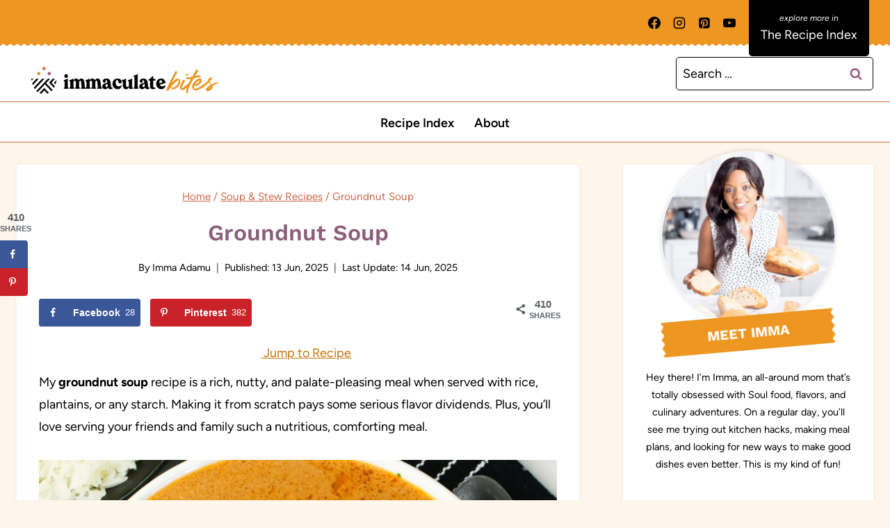

--- FILE ---
content_type: text/html; charset=UTF-8
request_url: https://www.africanbites.com/groundnutpeanut-soup/comment-page-2/
body_size: 59323
content:
<!doctype html>
<html lang="en-US" class="no-js" itemtype="https://schema.org/Blog" itemscope>
<head>
	<meta charset="UTF-8">
	<meta name="viewport" content="width=device-width, initial-scale=1, minimum-scale=1">
	<meta name='robots' content='index, follow, max-image-preview:large, max-snippet:-1, max-video-preview:-1' />
	<style>img:is([sizes="auto" i], [sizes^="auto," i]) { contain-intrinsic-size: 3000px 1500px }</style>
	
	<!-- This site is optimized with the Yoast SEO Premium plugin v26.7 (Yoast SEO v26.8) - https://yoast.com/product/yoast-seo-premium-wordpress/ -->
	<title>Groundnut Soup Recipe - Immaculate Bites</title><link rel="preload" href="https://www.africanbites.com/wp-content/themes/once-coupled-immaculate-bites/assets/images/logo-desktop.svg" as="image"><link rel="preload" href="https://www.africanbites.com/wp-content/uploads/2021/11/logo-medium-size.png" as="image" imagesrcset="https://www.africanbites.com/wp-content/uploads/2021/11/logo-medium-size.png 1200w, https://www.africanbites.com/wp-content/uploads/2021/11/logo-medium-size-300x60.png 300w, https://www.africanbites.com/wp-content/uploads/2021/11/logo-medium-size-1024x205.png 1024w, https://www.africanbites.com/wp-content/uploads/2021/11/logo-medium-size-768x154.png 768w, https://www.africanbites.com/wp-content/uploads/2021/11/logo-medium-size-340x68.png 340w, https://www.africanbites.com/wp-content/uploads/2021/11/logo-medium-size-150x30.png 150w" imagesizes="(max-width: 1200px) 100vw, 1200px" fetchpriority="high"><link rel="preload" href="https://www.africanbites.com/wp-content/uploads/2024/07/Groundnut-Soup-From-Scratch-1-scaled-e1722123520571.jpeg" as="image" imagesrcset="https://www.africanbites.com/wp-content/uploads/2024/07/Groundnut-Soup-From-Scratch-1-scaled-e1722123520571.jpeg 1706w, https://www.africanbites.com/wp-content/uploads/2024/07/Groundnut-Soup-From-Scratch-1-scaled-e1722123520571-300x257.jpeg 300w, https://www.africanbites.com/wp-content/uploads/2024/07/Groundnut-Soup-From-Scratch-1-scaled-e1722123520571-1024x876.jpeg 1024w, https://www.africanbites.com/wp-content/uploads/2024/07/Groundnut-Soup-From-Scratch-1-scaled-e1722123520571-768x657.jpeg 768w, https://www.africanbites.com/wp-content/uploads/2024/07/Groundnut-Soup-From-Scratch-1-scaled-e1722123520571-1536x1314.jpeg 1536w, https://www.africanbites.com/wp-content/uploads/2024/07/Groundnut-Soup-From-Scratch-1-scaled-e1722123520571-70x60.jpeg 70w, https://www.africanbites.com/wp-content/uploads/2024/07/Groundnut-Soup-From-Scratch-1-scaled-e1722123520571-340x291.jpeg 340w, https://www.africanbites.com/wp-content/uploads/2024/07/Groundnut-Soup-From-Scratch-1-scaled-e1722123520571-150x128.jpeg 150w" imagesizes="(max-width: 1706px) 100vw, 1706px" fetchpriority="high"><link rel="preload" href="https://www.africanbites.com/wp-content/uploads/2024/07/Groundnut-Soup-From-Scratch-2-scaled.jpeg" as="image" imagesrcset="https://www.africanbites.com/wp-content/uploads/2024/07/Groundnut-Soup-From-Scratch-2-scaled.jpeg 1200w, https://www.africanbites.com/wp-content/uploads/2024/07/Groundnut-Soup-From-Scratch-2-200x300.jpeg 200w, https://www.africanbites.com/wp-content/uploads/2024/07/Groundnut-Soup-From-Scratch-2-683x1024.jpeg 683w, https://www.africanbites.com/wp-content/uploads/2024/07/Groundnut-Soup-From-Scratch-2-768x1152.jpeg 768w, https://www.africanbites.com/wp-content/uploads/2024/07/Groundnut-Soup-From-Scratch-2-1024x1536.jpeg 1024w, https://www.africanbites.com/wp-content/uploads/2024/07/Groundnut-Soup-From-Scratch-2-40x60.jpeg 40w, https://www.africanbites.com/wp-content/uploads/2024/07/Groundnut-Soup-From-Scratch-2-340x510.jpeg 340w, https://www.africanbites.com/wp-content/uploads/2024/07/Groundnut-Soup-From-Scratch-2-150x225.jpeg 150w" imagesizes="(max-width: 1200px) 100vw, 1200px" fetchpriority="high"><link rel="preload" href="https://www.africanbites.com/wp-content/uploads/2024/08/Groundnut-Soup-From-Scratch-Ingredients.jpg" as="image" imagesrcset="https://www.africanbites.com/wp-content/uploads/2024/08/Groundnut-Soup-From-Scratch-Ingredients.jpg 1036w, https://www.africanbites.com/wp-content/uploads/2024/08/Groundnut-Soup-From-Scratch-Ingredients-216x300.jpg 216w, https://www.africanbites.com/wp-content/uploads/2024/08/Groundnut-Soup-From-Scratch-Ingredients-736x1024.jpg 736w, https://www.africanbites.com/wp-content/uploads/2024/08/Groundnut-Soup-From-Scratch-Ingredients-768x1069.jpg 768w, https://www.africanbites.com/wp-content/uploads/2024/08/Groundnut-Soup-From-Scratch-Ingredients-43x60.jpg 43w, https://www.africanbites.com/wp-content/uploads/2024/08/Groundnut-Soup-From-Scratch-Ingredients-340x473.jpg 340w, https://www.africanbites.com/wp-content/uploads/2024/08/Groundnut-Soup-From-Scratch-Ingredients-150x209.jpg 150w" imagesizes="(max-width: 1036px) 100vw, 1036px" fetchpriority="high">
	<meta name="description" content="Groundnut soup, or peanut soup, is rich, nutty, flavorful, and pairs great with rice, plantains, and fufu for a nutritious, comforting meal." />
	<link rel="canonical" href="https://www.africanbites.com/groundnutpeanut-soup/" />
	<meta name="author" content="Imma Adamu" />
	<meta name="twitter:label1" content="Written by" />
	<meta name="twitter:data1" content="Imma Adamu" />
	<meta name="twitter:label2" content="Est. reading time" />
	<meta name="twitter:data2" content="6 minutes" />
	<script type="application/ld+json" class="yoast-schema-graph">{"@context":"https://schema.org","@graph":[{"@type":"Article","@id":"https://www.africanbites.com/groundnutpeanut-soup/#article","isPartOf":{"@id":"https://www.africanbites.com/groundnutpeanut-soup/"},"author":{"name":"Imma Adamu","@id":"https://www.africanbites.com/#/schema/person/88fdf1dcabb215b357c3a8fda9be6352"},"headline":"Groundnut Soup","datePublished":"2025-06-13T07:00:00+00:00","dateModified":"2025-06-14T22:15:11+00:00","wordCount":1435,"commentCount":48,"publisher":{"@id":"https://www.africanbites.com/#organization"},"image":{"@id":"https://www.africanbites.com/groundnutpeanut-soup/#primaryimage"},"thumbnailUrl":"https://www.africanbites.com/wp-content/uploads/2012/11/IMG_8565-31.jpg","articleSection":["African Dinner Recipes","African Recipes","Chicken Recipes","Dinner Recipes","Soup &amp; Stew Recipes"],"inLanguage":"en-US","potentialAction":[{"@type":"CommentAction","name":"Comment","target":["https://www.africanbites.com/groundnutpeanut-soup/#respond"]}]},{"@type":"WebPage","@id":"https://www.africanbites.com/groundnutpeanut-soup/","url":"https://www.africanbites.com/groundnutpeanut-soup/","name":"Groundnut Soup Recipe - Immaculate Bites","isPartOf":{"@id":"https://www.africanbites.com/#website"},"primaryImageOfPage":{"@id":"https://www.africanbites.com/groundnutpeanut-soup/#primaryimage"},"image":{"@id":"https://www.africanbites.com/groundnutpeanut-soup/#primaryimage"},"thumbnailUrl":"https://www.africanbites.com/wp-content/uploads/2012/11/IMG_8565-31.jpg","datePublished":"2025-06-13T07:00:00+00:00","dateModified":"2025-06-14T22:15:11+00:00","description":"Groundnut soup, or peanut soup, is rich, nutty, flavorful, and pairs great with rice, plantains, and fufu for a nutritious, comforting meal.","breadcrumb":{"@id":"https://www.africanbites.com/groundnutpeanut-soup/#breadcrumb"},"inLanguage":"en-US","potentialAction":[{"@type":"ReadAction","target":["https://www.africanbites.com/groundnutpeanut-soup/"]}]},{"@type":"ImageObject","inLanguage":"en-US","@id":"https://www.africanbites.com/groundnutpeanut-soup/#primaryimage","url":"https://www.africanbites.com/wp-content/uploads/2012/11/IMG_8565-31.jpg","contentUrl":"https://www.africanbites.com/wp-content/uploads/2012/11/IMG_8565-31.jpg","width":600,"height":810},{"@type":"BreadcrumbList","@id":"https://www.africanbites.com/groundnutpeanut-soup/#breadcrumb","itemListElement":[{"@type":"ListItem","position":1,"name":"Home","item":"https://www.africanbites.com/"},{"@type":"ListItem","position":2,"name":"Soup &amp; Stew Recipes","item":"https://www.africanbites.com/category/soups/"},{"@type":"ListItem","position":3,"name":"Groundnut Soup"}]},{"@type":"WebSite","@id":"https://www.africanbites.com/#website","url":"https://www.africanbites.com/","name":"Immaculate Bites","description":"African and Caribbean Recipes Made Easy","publisher":{"@id":"https://www.africanbites.com/#organization"},"potentialAction":[{"@type":"SearchAction","target":{"@type":"EntryPoint","urlTemplate":"https://www.africanbites.com/?s={search_term_string}"},"query-input":{"@type":"PropertyValueSpecification","valueRequired":true,"valueName":"search_term_string"}}],"inLanguage":"en-US"},{"@type":"Organization","@id":"https://www.africanbites.com/#organization","name":"African Bites","url":"https://www.africanbites.com/","logo":{"@type":"ImageObject","inLanguage":"en-US","@id":"https://www.africanbites.com/#/schema/logo/image/","url":"https://www.africanbites.com/wp-content/uploads/2021/06/IB_SQUARE_2-scaled.jpg","contentUrl":"https://www.africanbites.com/wp-content/uploads/2021/06/IB_SQUARE_2-scaled.jpg","width":1200,"height":1200,"caption":"African Bites"},"image":{"@id":"https://www.africanbites.com/#/schema/logo/image/"},"sameAs":["https://www.facebook.com/AfricanBites","https://x.com/Africanbites","https://www.instagram.com/immaculatebites/","https://www.africanbites.com/"]},{"@type":"Person","@id":"https://www.africanbites.com/#/schema/person/88fdf1dcabb215b357c3a8fda9be6352","name":"Imma Adamu","sameAs":["https://www.africanbites.com/about/"],"url":"https://www.africanbites.com/author/africanbites/"},{"@type":"Recipe","name":"Groundnut Soup Recipe","author":{"@id":"https://www.africanbites.com/#/schema/person/88fdf1dcabb215b357c3a8fda9be6352"},"description":"Better known as peanut soup, this rich, nutty, and palate-pleasing meal pairs deliciously with rice, plantains, or any starch. Making it from scratch makes it even better. Plus, your friends and family will love such a nutritious, comforting meal.","datePublished":"2025-06-13T00:00:00+00:00","image":["https://www.africanbites.com/wp-content/uploads/2024/07/Groundnut-Soup-From-Scratch-3-scaled.jpeg","https://www.africanbites.com/wp-content/uploads/2024/07/Groundnut-Soup-From-Scratch-3-500x500.jpeg","https://www.africanbites.com/wp-content/uploads/2024/07/Groundnut-Soup-From-Scratch-3-500x375.jpeg","https://www.africanbites.com/wp-content/uploads/2024/07/Groundnut-Soup-From-Scratch-3-480x270.jpeg"],"recipeYield":["8"],"prepTime":"PT20M","cookTime":"PT45M","totalTime":"PT65M","recipeIngredient":["3 cups (375g) peanuts, (shelled with the skin )","1-2 pounds (450-900g) stew beef ((cut into cubes))","2 teaspoons (10-12g) salt ((divided))","2 teaspoons (5g) white pepper ((divided))","2 teaspoons (4g) paprika","2 teaspoons (5g) bouillon powder ((divided))","2-3 tablespoons (30-45ml) oil","3 medium tomatoes, (chopped)","1 medium onion, (chopped (divided))","4 cloves garlic","1 ½-inch knob (15g) ginger","3 tablespoons (10-12g) parsley, (chopped)"],"recipeInstructions":[{"@type":"HowToStep","text":"Roast your unpeeled peanuts in a pan on low heat for 10-15 minutes. Be careful not to let it burn. You could also bake the peanuts on a baking tray at 300℉ (150℃) oven for 15 minutes, stirring every 5 minutes.","name":"Roast your unpeeled peanuts in a pan on low heat for 10-15 minutes. Be careful not to let it burn. You could also bake the peanuts on a baking tray at 300℉ (150℃) oven for 15 minutes, stirring every 5 minutes.","url":"https://www.africanbites.com/groundnutpeanut-soup/#wprm-recipe-579953-step-0-0"},{"@type":"HowToStep","text":"When the peanuts are ready, set them aside to cool completely.","name":"When the peanuts are ready, set them aside to cool completely.","url":"https://www.africanbites.com/groundnutpeanut-soup/#wprm-recipe-579953-step-0-1"},{"@type":"HowToStep","text":"When the peanuts have cooled, grind them in a coffee grinder to a fine paste. You may need to do it in 3 to 4 batches to avoid straining the grinder. It should make about a cup of peanut paste. Set aside.","name":"When the peanuts have cooled, grind them in a coffee grinder to a fine paste. You may need to do it in 3 to 4 batches to avoid straining the grinder. It should make about a cup of peanut paste. Set aside.","url":"https://www.africanbites.com/groundnutpeanut-soup/#wprm-recipe-579953-step-0-2"},{"@type":"HowToStep","text":"Add beef to a pot and season with half the salt, pepper, and paprika. Add 4-5 cups of water to cover the beef and cook covered until the meat is tender. That usually takes 30 minutes or more, depending on the cut. A pressure cooker will shorten the process.","name":"Add beef to a pot and season with half the salt, pepper, and paprika. Add 4-5 cups of water to cover the beef and cook covered until the meat is tender. That usually takes 30 minutes or more, depending on the cut. A pressure cooker will shorten the process.","url":"https://www.africanbites.com/groundnutpeanut-soup/#wprm-recipe-579953-step-0-3"},{"@type":"HowToStep","text":"When the beef is ready, take it out and reserve the stock.","name":"When the beef is ready, take it out and reserve the stock.","url":"https://www.africanbites.com/groundnutpeanut-soup/#wprm-recipe-579953-step-0-4"},{"@type":"HowToStep","text":"Next, blend the tomatoes, half of the onion, garlic, ginger, and parsley in a food processor or blender with a little water until smooth.","name":"Next, blend the tomatoes, half of the onion, garlic, ginger, and parsley in a food processor or blender with a little water until smooth.","url":"https://www.africanbites.com/groundnutpeanut-soup/#wprm-recipe-579953-step-0-5"},{"@type":"HowToStep","text":"In a large saucepan, heat oil, add your cooked meat, and brown it for 3-4 minutes. Then add the rest of the onion and sauté for 2 minutes.","name":"In a large saucepan, heat oil, add your cooked meat, and brown it for 3-4 minutes. Then add the rest of the onion and sauté for 2 minutes.","url":"https://www.africanbites.com/groundnutpeanut-soup/#wprm-recipe-579953-step-0-6"},{"@type":"HowToStep","text":"Next, add the blended tomato mixture and cook for 7-10 minutes, stirring frequently to prevent burning.","name":"Next, add the blended tomato mixture and cook for 7-10 minutes, stirring frequently to prevent burning.","url":"https://www.africanbites.com/groundnutpeanut-soup/#wprm-recipe-579953-step-0-7"},{"@type":"HowToStep","text":"Add the groundnut paste, 3 cups of reserved broth, and the rest of the salt, paprika, bouillon powder, and white pepper to taste.","name":"Add the groundnut paste, 3 cups of reserved broth, and the rest of the salt, paprika, bouillon powder, and white pepper to taste.","url":"https://www.africanbites.com/groundnutpeanut-soup/#wprm-recipe-579953-step-0-8"},{"@type":"HowToStep","text":"Continue cooking for 10 minutes, and adjust the soup&#39;s thickness to the desired consistency.","name":"Continue cooking for 10 minutes, and adjust the soup&#39;s thickness to the desired consistency.","url":"https://www.africanbites.com/groundnutpeanut-soup/#wprm-recipe-579953-step-0-9"},{"@type":"HowToStep","text":"Serve with rice, and enjoy.","name":"Serve with rice, and enjoy.","url":"https://www.africanbites.com/groundnutpeanut-soup/#wprm-recipe-579953-step-0-10"}],"aggregateRating":{"@type":"AggregateRating","ratingValue":"4.8","ratingCount":"15","reviewCount":"5"},"review":[{"@type":"Review","reviewRating":{"@type":"Rating","ratingValue":"5"},"reviewBody":"I love it and I want to learn more.","author":{"@type":"Person","name":"Madewo Edgar"},"datePublished":"2022-06-02"},{"@type":"Review","reviewRating":{"@type":"Rating","ratingValue":"5"},"reviewBody":"I love this food so much","author":{"@type":"Person","name":"Effiong Sunday"},"datePublished":"2021-07-14"},{"@type":"Review","reviewRating":{"@type":"Rating","ratingValue":"5"},"reviewBody":"Love your recipes. One question about this recipe. In step one you mention 1/2 onion to be included with the chicken and seasoned. What to do with that 1/2 onion? The video also does not so the chicken being marinated with onion.","author":{"@type":"Person","name":"Sam"},"datePublished":"2021-03-05"},{"@type":"Review","reviewRating":{"@type":"Rating","ratingValue":"5"},"reviewBody":"Thank you so much for this. I know that I can always count on your page for authentic delicious African food recipes. I’m going to attempt this today with oxtail. It’ll be my first time ever. Thank you again for creating this page and sharing it.","author":{"@type":"Person","name":"Ekene"},"datePublished":"2020-05-12"},{"@type":"Review","reviewRating":{"@type":"Rating","ratingValue":"5"},"reviewBody":"I love this. I was looking for an easier way to do this and here it comes.\r\nBut please can I just add the paste to the steamed chicken since I wouldn't want to use oil?\r\nAnd also how do I go about it if I'm using only dry fish.","author":{"@type":"Person","name":"Seyram"},"datePublished":"2020-03-25"}],"recipeCategory":["Main"],"recipeCuisine":["African"],"suitableForDiet":["https://schema.org/GlutenFreeDiet"],"keywords":"chicken, ground nut, soup","nutrition":{"@type":"NutritionInformation","servingSize":"240 g","calories":"654 kcal","carbohydrateContent":"21 g","proteinContent":"39 g","fatContent":"50 g","saturatedFatContent":"8 g","cholesterolContent":"35 mg","sodiumContent":"1221 mg","fiberContent":"10 g","sugarContent":"2 g","transFatContent":"0.01 g","unsaturatedFatContent":"39 g"},"@id":"https://www.africanbites.com/groundnutpeanut-soup/#recipe","isPartOf":{"@id":"https://www.africanbites.com/groundnutpeanut-soup/#article"},"mainEntityOfPage":"https://www.africanbites.com/groundnutpeanut-soup/"}]}</script>
	<!-- / Yoast SEO Premium plugin. -->


<!-- Hubbub v.2.28.0 https://morehubbub.com/ -->
<meta property="og:locale" content="en_US" />
<meta property="og:type" content="article" />
<meta property="og:title" content="Groundnut Soup Recipe - Immaculate Bites" />
<meta property="og:description" content="Groundnut soup, or peanut soup, is rich, nutty, flavorful, and pairs great with rice, plantains, and fufu for a nutritious, comforting meal." />
<meta property="og:url" content="https://www.africanbites.com/groundnutpeanut-soup/" />
<meta property="og:site_name" content="Immaculate Bites" />
<meta property="og:updated_time" content="2025-06-14T15:15:11+00:00" />
<meta property="article:published_time" content="2025-06-13T00:00:00+00:00" />
<meta property="article:modified_time" content="2025-06-14T15:15:11+00:00" />
<meta name="twitter:card" content="summary_large_image" />
<meta name="twitter:title" content="Groundnut Soup Recipe - Immaculate Bites" />
<meta name="twitter:description" content="Groundnut soup, or peanut soup, is rich, nutty, flavorful, and pairs great with rice, plantains, and fufu for a nutritious, comforting meal." />
<meta class="flipboard-article" content="Groundnut soup, or peanut soup, is rich, nutty, flavorful, and pairs great with rice, plantains, and fufu for a nutritious, comforting meal." />
<meta property="og:image" content="https://www.africanbites.com/wp-content/uploads/2012/11/IMG_8565-31.jpg" />
<meta name="twitter:image" content="https://www.africanbites.com/wp-content/uploads/2012/11/IMG_8565-31.jpg" />
<meta property="og:image:width" content="600" />
<meta property="og:image:height" content="810" />
<!-- Hubbub v.2.28.0 https://morehubbub.com/ -->
<link rel='dns-prefetch' href='//scripts.mediavine.com' />
<link rel='dns-prefetch' href='//www.googletagmanager.com' />
<link href='https://fonts.gstatic.com' crossorigin rel='preconnect' />
<link rel="alternate" type="application/rss+xml" title="Immaculate Bites &raquo; Feed" href="https://www.africanbites.com/feed/" />
<link rel="alternate" type="application/rss+xml" title="Immaculate Bites &raquo; Comments Feed" href="https://www.africanbites.com/comments/feed/" />
<style>
	.homePage p {
		font-family: 'Open Sans SB',sans-serif;
		font-size: 17px;
		color: #000 !important;
		padding: 0;
		line-height: 1.5;
		margin: 0 0 15px;
	}

	.gb-block-container .gb-container-content {
		margin: 0 auto;
		position: relative;
	}

	.gb-block-post-grid .is-grid article {
		margin-bottom: 2.5em;
		min-width: 0;
	}
	
	.single-entry-content h2, .single-entry-content h3, .single-entry-content h5 {
    	margin: 20px 0 -4px;
	}

	.homePage .gb-block-post-grid .is-grid article {
		margin-bottom: 0!important;
	}
 </style><style>
@media screen and (min-width: 1025px) {
	#genesis-content {
		margin-left: 0px;
	}
	.post-buttons {
		min-height: 40px;
	}
	.home section.gb-block-post-grid.featuredpost.aligncenter.slidersection.desktoponly {
		max-height: 362px;
	}
}
</style><script id="wpp-js" src="https://www.africanbites.com/wp-content/plugins/wordpress-popular-posts/assets/js/wpp.min.js?ver=7.3.6" data-sampling="1" data-sampling-rate="100" data-api-url="https://www.africanbites.com/wp-json/wordpress-popular-posts" data-post-id="306" data-token="5d34e67f31" data-lang="0" data-debug="0"></script>
			<script>document.documentElement.classList.remove( 'no-js' );</script>
			<link rel="alternate" type="application/rss+xml" title="Immaculate Bites &raquo; Groundnut Soup Comments Feed" href="https://www.africanbites.com/groundnutpeanut-soup/feed/" />
<link rel="alternate" type="application/rss+xml" title="Immaculate Bites &raquo; Stories Feed" href="https://www.africanbites.com/web-stories/feed/"><script>(()=>{"use strict";const e=[400,500,600,700,800,900],t=e=>`wprm-min-${e}`,n=e=>`wprm-max-${e}`,s=new Set,o="ResizeObserver"in window,r=o?new ResizeObserver((e=>{for(const t of e)c(t.target)})):null,i=.5/(window.devicePixelRatio||1);function c(s){const o=s.getBoundingClientRect().width||0;for(let r=0;r<e.length;r++){const c=e[r],a=o<=c+i;o>c+i?s.classList.add(t(c)):s.classList.remove(t(c)),a?s.classList.add(n(c)):s.classList.remove(n(c))}}function a(e){s.has(e)||(s.add(e),r&&r.observe(e),c(e))}!function(e=document){e.querySelectorAll(".wprm-recipe").forEach(a)}();if(new MutationObserver((e=>{for(const t of e)for(const e of t.addedNodes)e instanceof Element&&(e.matches?.(".wprm-recipe")&&a(e),e.querySelectorAll?.(".wprm-recipe").forEach(a))})).observe(document.documentElement,{childList:!0,subtree:!0}),!o){let e=0;addEventListener("resize",(()=>{e&&cancelAnimationFrame(e),e=requestAnimationFrame((()=>s.forEach(c)))}),{passive:!0})}})();</script><link rel='stylesheet' id='genesis-blocks-style-css-css' href='https://www.africanbites.com/wp-content/plugins/genesis-blocks/dist/style-blocks.build.css?ver=1765146687' media='all' />
<link rel='stylesheet' id='wprm-public-css' href='https://www.africanbites.com/wp-content/plugins/wp-recipe-maker/dist/public-modern.css?ver=10.3.2' media='all' />
<style id='wp-emoji-styles-inline-css'>

	img.wp-smiley, img.emoji {
		display: inline !important;
		border: none !important;
		box-shadow: none !important;
		height: 1em !important;
		width: 1em !important;
		margin: 0 0.07em !important;
		vertical-align: -0.1em !important;
		background: none !important;
		padding: 0 !important;
	}
</style>
<link rel='stylesheet' id='wp-block-library-css' href='https://www.africanbites.com/wp-includes/css/dist/block-library/style.min.css?ver=6.8.3' media='all' />
<style id='classic-theme-styles-inline-css'>
/*! This file is auto-generated */
.wp-block-button__link{color:#fff;background-color:#32373c;border-radius:9999px;box-shadow:none;text-decoration:none;padding:calc(.667em + 2px) calc(1.333em + 2px);font-size:1.125em}.wp-block-file__button{background:#32373c;color:#fff;text-decoration:none}
</style>
<style id='social-pug-action-button-style-inline-css'>
.dpsp-action-buttons{align-items:stretch!important;display:flex;flex-wrap:wrap;gap:var(--wp--style--block-gap,.5em)}.dpsp-action-button__link{align-items:center;display:inline-flex!important;flex-wrap:wrap;gap:.5em;justify-content:center;text-decoration:none}.dpsp-action-button{margin-block-start:0!important}.dpsp-action-button__icon svg{height:100%;width:100%;fill:currentColor;display:block;overflow:visible}.dpsp-action-button__icon{align-items:center;display:inline-flex!important;flex-shrink:0;flex:0 0 auto;height:32px;justify-content:center;line-height:1;transform:scale(75%);vertical-align:middle;width:32px}.dpsp-action-button__label{word-break:normal!important}.dpsp-action-button.is-style-outline .wp-block-button__link{background:#0000 none;border:1px solid;color:currentColor;padding:calc(1rem - 1px) calc(2.25rem - 1px)}.dpsp-action-button.wp-block-button__width-33{width:calc(33.33333% - var(--wp--style--block-gap, .5em)*2/3)}.dpsp-action-button.wp-block-button__width-66{width:calc(66% - var(--wp--style--block-gap, .5em)*.5)}.dpsp-action-button.wp-block-button__width-100,.dpsp-action-button.wp-block-button__width-100 a{width:100%!important}@media screen and (max-width:480px){.dpsp-action-button.wp-block-button__mobile-width-25{flex-basis:auto!important;width:calc(25% - var(--wp--style--block-gap, .5em)*2/4)!important}.dpsp-action-button.wp-block-button__mobile-width-33{flex-basis:auto!important;width:calc(33.33333% - var(--wp--style--block-gap, .5em)*2/3)!important}.dpsp-action-button.wp-block-button__mobile-width-50{flex-basis:auto!important;width:calc(50% - var(--wp--style--block-gap, .5em)*2/2)!important}.dpsp-action-button.wp-block-button__mobile-width-66{flex-basis:auto!important;width:calc(66% - var(--wp--style--block-gap, .5em)*.5)!important}.dpsp-action-button.wp-block-button__mobile-width-75{flex-basis:auto!important;width:calc(75% - var(--wp--style--block-gap, .5em)*.5)!important}:not(.block-editor__container *) .dpsp-action-button.wp-block-button__mobile-width-100{width:100%!important}}.feast-plugin .entry-content .dpsp-action-button__link.has-background{margin:0!important;padding:calc(.667em + 2px) calc(1.333em + 2px)!important}.wp-theme-kadence .content-wrap .entry-content .dpsp-action-button__link.has-background{padding:.4em 1em!important}

</style>
<link rel='stylesheet' id='wprmp-public-css' href='https://www.africanbites.com/wp-content/plugins/wp-recipe-maker-premium/dist/public-elite.css?ver=10.2.4' media='all' />
<link rel='stylesheet' id='convertkit-broadcasts-css' href='https://www.africanbites.com/wp-content/plugins/convertkit/resources/frontend/css/broadcasts.css?ver=3.1.5' media='all' />
<link rel='stylesheet' id='convertkit-button-css' href='https://www.africanbites.com/wp-content/plugins/convertkit/resources/frontend/css/button.css?ver=3.1.5' media='all' />
<link rel='stylesheet' id='convertkit-form-css' href='https://www.africanbites.com/wp-content/plugins/convertkit/resources/frontend/css/form.css?ver=3.1.5' media='all' />
<link rel='stylesheet' id='convertkit-form-builder-field-css' href='https://www.africanbites.com/wp-content/plugins/convertkit/resources/frontend/css/form-builder.css?ver=3.1.5' media='all' />
<link rel='stylesheet' id='convertkit-form-builder-css' href='https://www.africanbites.com/wp-content/plugins/convertkit/resources/frontend/css/form-builder.css?ver=3.1.5' media='all' />
<style id='global-styles-inline-css'>
:root{--wp--preset--aspect-ratio--square: 1;--wp--preset--aspect-ratio--4-3: 4/3;--wp--preset--aspect-ratio--3-4: 3/4;--wp--preset--aspect-ratio--3-2: 3/2;--wp--preset--aspect-ratio--2-3: 2/3;--wp--preset--aspect-ratio--16-9: 16/9;--wp--preset--aspect-ratio--9-16: 9/16;--wp--preset--color--black: #000000;--wp--preset--color--cyan-bluish-gray: #abb8c3;--wp--preset--color--white: #ffffff;--wp--preset--color--pale-pink: #f78da7;--wp--preset--color--vivid-red: #cf2e2e;--wp--preset--color--luminous-vivid-orange: #ff6900;--wp--preset--color--luminous-vivid-amber: #fcb900;--wp--preset--color--light-green-cyan: #7bdcb5;--wp--preset--color--vivid-green-cyan: #00d084;--wp--preset--color--pale-cyan-blue: #8ed1fc;--wp--preset--color--vivid-cyan-blue: #0693e3;--wp--preset--color--vivid-purple: #9b51e0;--wp--preset--color--theme-palette-1: var(--global-palette1);--wp--preset--color--theme-palette-2: var(--global-palette2);--wp--preset--color--theme-palette-3: var(--global-palette3);--wp--preset--color--theme-palette-4: var(--global-palette4);--wp--preset--color--theme-palette-5: var(--global-palette5);--wp--preset--color--theme-palette-6: var(--global-palette6);--wp--preset--color--theme-palette-7: var(--global-palette7);--wp--preset--color--theme-palette-8: var(--global-palette8);--wp--preset--color--theme-palette-9: var(--global-palette9);--wp--preset--color--theme-palette-10: var(--global-palette10);--wp--preset--color--theme-palette-11: var(--global-palette11);--wp--preset--color--theme-palette-12: var(--global-palette12);--wp--preset--color--theme-palette-13: var(--global-palette13);--wp--preset--color--theme-palette-14: var(--global-palette14);--wp--preset--color--theme-palette-15: var(--global-palette15);--wp--preset--gradient--vivid-cyan-blue-to-vivid-purple: linear-gradient(135deg,rgba(6,147,227,1) 0%,rgb(155,81,224) 100%);--wp--preset--gradient--light-green-cyan-to-vivid-green-cyan: linear-gradient(135deg,rgb(122,220,180) 0%,rgb(0,208,130) 100%);--wp--preset--gradient--luminous-vivid-amber-to-luminous-vivid-orange: linear-gradient(135deg,rgba(252,185,0,1) 0%,rgba(255,105,0,1) 100%);--wp--preset--gradient--luminous-vivid-orange-to-vivid-red: linear-gradient(135deg,rgba(255,105,0,1) 0%,rgb(207,46,46) 100%);--wp--preset--gradient--very-light-gray-to-cyan-bluish-gray: linear-gradient(135deg,rgb(238,238,238) 0%,rgb(169,184,195) 100%);--wp--preset--gradient--cool-to-warm-spectrum: linear-gradient(135deg,rgb(74,234,220) 0%,rgb(151,120,209) 20%,rgb(207,42,186) 40%,rgb(238,44,130) 60%,rgb(251,105,98) 80%,rgb(254,248,76) 100%);--wp--preset--gradient--blush-light-purple: linear-gradient(135deg,rgb(255,206,236) 0%,rgb(152,150,240) 100%);--wp--preset--gradient--blush-bordeaux: linear-gradient(135deg,rgb(254,205,165) 0%,rgb(254,45,45) 50%,rgb(107,0,62) 100%);--wp--preset--gradient--luminous-dusk: linear-gradient(135deg,rgb(255,203,112) 0%,rgb(199,81,192) 50%,rgb(65,88,208) 100%);--wp--preset--gradient--pale-ocean: linear-gradient(135deg,rgb(255,245,203) 0%,rgb(182,227,212) 50%,rgb(51,167,181) 100%);--wp--preset--gradient--electric-grass: linear-gradient(135deg,rgb(202,248,128) 0%,rgb(113,206,126) 100%);--wp--preset--gradient--midnight: linear-gradient(135deg,rgb(2,3,129) 0%,rgb(40,116,252) 100%);--wp--preset--font-size--small: var(--global-font-size-small);--wp--preset--font-size--medium: var(--global-font-size-medium);--wp--preset--font-size--large: var(--global-font-size-large);--wp--preset--font-size--x-large: 42px;--wp--preset--font-size--larger: var(--global-font-size-larger);--wp--preset--font-size--xxlarge: var(--global-font-size-xxlarge);--wp--preset--spacing--20: 0.44rem;--wp--preset--spacing--30: 0.67rem;--wp--preset--spacing--40: 1rem;--wp--preset--spacing--50: 1.5rem;--wp--preset--spacing--60: 2.25rem;--wp--preset--spacing--70: 3.38rem;--wp--preset--spacing--80: 5.06rem;--wp--preset--shadow--natural: 6px 6px 9px rgba(0, 0, 0, 0.2);--wp--preset--shadow--deep: 12px 12px 50px rgba(0, 0, 0, 0.4);--wp--preset--shadow--sharp: 6px 6px 0px rgba(0, 0, 0, 0.2);--wp--preset--shadow--outlined: 6px 6px 0px -3px rgba(255, 255, 255, 1), 6px 6px rgba(0, 0, 0, 1);--wp--preset--shadow--crisp: 6px 6px 0px rgba(0, 0, 0, 1);}:where(.is-layout-flex){gap: 0.5em;}:where(.is-layout-grid){gap: 0.5em;}body .is-layout-flex{display: flex;}.is-layout-flex{flex-wrap: wrap;align-items: center;}.is-layout-flex > :is(*, div){margin: 0;}body .is-layout-grid{display: grid;}.is-layout-grid > :is(*, div){margin: 0;}:where(.wp-block-columns.is-layout-flex){gap: 2em;}:where(.wp-block-columns.is-layout-grid){gap: 2em;}:where(.wp-block-post-template.is-layout-flex){gap: 1.25em;}:where(.wp-block-post-template.is-layout-grid){gap: 1.25em;}.has-black-color{color: var(--wp--preset--color--black) !important;}.has-cyan-bluish-gray-color{color: var(--wp--preset--color--cyan-bluish-gray) !important;}.has-white-color{color: var(--wp--preset--color--white) !important;}.has-pale-pink-color{color: var(--wp--preset--color--pale-pink) !important;}.has-vivid-red-color{color: var(--wp--preset--color--vivid-red) !important;}.has-luminous-vivid-orange-color{color: var(--wp--preset--color--luminous-vivid-orange) !important;}.has-luminous-vivid-amber-color{color: var(--wp--preset--color--luminous-vivid-amber) !important;}.has-light-green-cyan-color{color: var(--wp--preset--color--light-green-cyan) !important;}.has-vivid-green-cyan-color{color: var(--wp--preset--color--vivid-green-cyan) !important;}.has-pale-cyan-blue-color{color: var(--wp--preset--color--pale-cyan-blue) !important;}.has-vivid-cyan-blue-color{color: var(--wp--preset--color--vivid-cyan-blue) !important;}.has-vivid-purple-color{color: var(--wp--preset--color--vivid-purple) !important;}.has-black-background-color{background-color: var(--wp--preset--color--black) !important;}.has-cyan-bluish-gray-background-color{background-color: var(--wp--preset--color--cyan-bluish-gray) !important;}.has-white-background-color{background-color: var(--wp--preset--color--white) !important;}.has-pale-pink-background-color{background-color: var(--wp--preset--color--pale-pink) !important;}.has-vivid-red-background-color{background-color: var(--wp--preset--color--vivid-red) !important;}.has-luminous-vivid-orange-background-color{background-color: var(--wp--preset--color--luminous-vivid-orange) !important;}.has-luminous-vivid-amber-background-color{background-color: var(--wp--preset--color--luminous-vivid-amber) !important;}.has-light-green-cyan-background-color{background-color: var(--wp--preset--color--light-green-cyan) !important;}.has-vivid-green-cyan-background-color{background-color: var(--wp--preset--color--vivid-green-cyan) !important;}.has-pale-cyan-blue-background-color{background-color: var(--wp--preset--color--pale-cyan-blue) !important;}.has-vivid-cyan-blue-background-color{background-color: var(--wp--preset--color--vivid-cyan-blue) !important;}.has-vivid-purple-background-color{background-color: var(--wp--preset--color--vivid-purple) !important;}.has-black-border-color{border-color: var(--wp--preset--color--black) !important;}.has-cyan-bluish-gray-border-color{border-color: var(--wp--preset--color--cyan-bluish-gray) !important;}.has-white-border-color{border-color: var(--wp--preset--color--white) !important;}.has-pale-pink-border-color{border-color: var(--wp--preset--color--pale-pink) !important;}.has-vivid-red-border-color{border-color: var(--wp--preset--color--vivid-red) !important;}.has-luminous-vivid-orange-border-color{border-color: var(--wp--preset--color--luminous-vivid-orange) !important;}.has-luminous-vivid-amber-border-color{border-color: var(--wp--preset--color--luminous-vivid-amber) !important;}.has-light-green-cyan-border-color{border-color: var(--wp--preset--color--light-green-cyan) !important;}.has-vivid-green-cyan-border-color{border-color: var(--wp--preset--color--vivid-green-cyan) !important;}.has-pale-cyan-blue-border-color{border-color: var(--wp--preset--color--pale-cyan-blue) !important;}.has-vivid-cyan-blue-border-color{border-color: var(--wp--preset--color--vivid-cyan-blue) !important;}.has-vivid-purple-border-color{border-color: var(--wp--preset--color--vivid-purple) !important;}.has-vivid-cyan-blue-to-vivid-purple-gradient-background{background: var(--wp--preset--gradient--vivid-cyan-blue-to-vivid-purple) !important;}.has-light-green-cyan-to-vivid-green-cyan-gradient-background{background: var(--wp--preset--gradient--light-green-cyan-to-vivid-green-cyan) !important;}.has-luminous-vivid-amber-to-luminous-vivid-orange-gradient-background{background: var(--wp--preset--gradient--luminous-vivid-amber-to-luminous-vivid-orange) !important;}.has-luminous-vivid-orange-to-vivid-red-gradient-background{background: var(--wp--preset--gradient--luminous-vivid-orange-to-vivid-red) !important;}.has-very-light-gray-to-cyan-bluish-gray-gradient-background{background: var(--wp--preset--gradient--very-light-gray-to-cyan-bluish-gray) !important;}.has-cool-to-warm-spectrum-gradient-background{background: var(--wp--preset--gradient--cool-to-warm-spectrum) !important;}.has-blush-light-purple-gradient-background{background: var(--wp--preset--gradient--blush-light-purple) !important;}.has-blush-bordeaux-gradient-background{background: var(--wp--preset--gradient--blush-bordeaux) !important;}.has-luminous-dusk-gradient-background{background: var(--wp--preset--gradient--luminous-dusk) !important;}.has-pale-ocean-gradient-background{background: var(--wp--preset--gradient--pale-ocean) !important;}.has-electric-grass-gradient-background{background: var(--wp--preset--gradient--electric-grass) !important;}.has-midnight-gradient-background{background: var(--wp--preset--gradient--midnight) !important;}.has-small-font-size{font-size: var(--wp--preset--font-size--small) !important;}.has-medium-font-size{font-size: var(--wp--preset--font-size--medium) !important;}.has-large-font-size{font-size: var(--wp--preset--font-size--large) !important;}.has-x-large-font-size{font-size: var(--wp--preset--font-size--x-large) !important;}
:where(.wp-block-post-template.is-layout-flex){gap: 1.25em;}:where(.wp-block-post-template.is-layout-grid){gap: 1.25em;}
:where(.wp-block-columns.is-layout-flex){gap: 2em;}:where(.wp-block-columns.is-layout-grid){gap: 2em;}
:root :where(.wp-block-pullquote){font-size: 1.5em;line-height: 1.6;}
</style>
<link rel='stylesheet' id='emailtru-spotlight-css' href='https://www.africanbites.com/wp-content/plugins/wp-emailtru-plugin/css/spotlight.css?ver=1.37.3' media='all' />
<link rel='stylesheet' id='wordpress-popular-posts-css-css' href='https://www.africanbites.com/wp-content/plugins/wordpress-popular-posts/assets/css/wpp.css?ver=7.3.6' media='all' />
<link rel='stylesheet' id='kadence-global-css' href='https://www.africanbites.com/wp-content/themes/kadence/assets/css/global.min.css?ver=1.4.3' media='all' />
<style id='kadence-global-inline-css'>
/* Kadence Base CSS */
:root{--global-palette1:#000000;--global-palette2:#ed9621;--global-palette3:#000000;--global-palette4:#000000;--global-palette5:#cd6a49;--global-palette6:#9b5982;--global-palette7:#ed9621;--global-palette8:#fff6eb;--global-palette9:#ffffff;--global-palette10:oklch(from var(--global-palette1) calc(l + 0.10 * (1 - l)) calc(c * 1.00) calc(h + 180) / 100%);--global-palette11:#13612e;--global-palette12:#1159af;--global-palette13:#b82105;--global-palette14:#f7630c;--global-palette15:#f5a524;--global-palette9rgb:255, 255, 255;--global-palette-highlight:var(--global-palette2);--global-palette-highlight-alt:var(--global-palette6);--global-palette-highlight-alt2:var(--global-palette9);--global-palette-btn-bg:var(--global-palette1);--global-palette-btn-bg-hover:var(--global-palette9);--global-palette-btn:var(--global-palette9);--global-palette-btn-hover:var(--global-palette4);--global-palette-btn-sec-bg:var(--global-palette7);--global-palette-btn-sec-bg-hover:var(--global-palette2);--global-palette-btn-sec:var(--global-palette3);--global-palette-btn-sec-hover:var(--global-palette9);--global-body-font-family:Figtree, sans-serif;--global-heading-font-family:'Work Sans', sans-serif;--global-primary-nav-font-family:inherit;--global-fallback-font:sans-serif;--global-display-fallback-font:sans-serif;--global-content-width:1290px;--global-content-wide-width:calc(1290px + 230px);--global-content-narrow-width:842px;--global-content-edge-padding:1.5rem;--global-content-boxed-padding:2rem;--global-calc-content-width:calc(1290px - var(--global-content-edge-padding) - var(--global-content-edge-padding) );--wp--style--global--content-size:var(--global-calc-content-width);}.wp-site-blocks{--global-vw:calc( 100vw - ( 0.5 * var(--scrollbar-offset)));}body{background:var(--global-palette8);}body, input, select, optgroup, textarea{font-style:normal;font-weight:normal;font-size:18px;line-height:1.8;font-family:var(--global-body-font-family);color:var(--global-palette4);}.content-bg, body.content-style-unboxed .site{background:var(--global-palette9);}h1,h2,h3,h4,h5,h6{font-family:var(--global-heading-font-family);}h1{font-style:normal;font-weight:600;font-size:32px;line-height:1.5;color:#8b5e7a;}h2{font-style:normal;font-weight:600;font-size:28px;line-height:1.5;color:var(--global-palette3);}h3{font-weight:700;font-size:24px;line-height:1.5;color:var(--global-palette3);}h4{font-style:normal;font-weight:600;font-size:18px;line-height:1.5;letter-spacing:1px;text-transform:uppercase;color:var(--global-palette4);}h5{font-style:normal;font-weight:normal;font-size:20px;line-height:1.5;font-family:'Special Elite', var(--global-display-fallback-font);color:var(--global-palette3);}h6{font-weight:700;font-size:18px;line-height:1.5;color:var(--global-palette5);}.entry-hero .kadence-breadcrumbs{max-width:1290px;}.site-container, .site-header-row-layout-contained, .site-footer-row-layout-contained, .entry-hero-layout-contained, .comments-area, .alignfull > .wp-block-cover__inner-container, .alignwide > .wp-block-cover__inner-container{max-width:var(--global-content-width);}.content-width-narrow .content-container.site-container, .content-width-narrow .hero-container.site-container{max-width:var(--global-content-narrow-width);}@media all and (min-width: 1520px){.wp-site-blocks .content-container  .alignwide{margin-left:-115px;margin-right:-115px;width:unset;max-width:unset;}}@media all and (min-width: 1102px){.content-width-narrow .wp-site-blocks .content-container .alignwide{margin-left:-130px;margin-right:-130px;width:unset;max-width:unset;}}.content-style-boxed .wp-site-blocks .entry-content .alignwide{margin-left:calc( -1 * var( --global-content-boxed-padding ) );margin-right:calc( -1 * var( --global-content-boxed-padding ) );}.content-area{margin-top:2rem;margin-bottom:2rem;}@media all and (max-width: 1024px){.content-area{margin-top:3rem;margin-bottom:3rem;}}@media all and (max-width: 767px){.content-area{margin-top:1rem;margin-bottom:1rem;}}@media all and (max-width: 1024px){:root{--global-content-boxed-padding:2rem;}}@media all and (max-width: 767px){:root{--global-content-boxed-padding:0.49rem;}}.entry-content-wrap{padding:2rem;}@media all and (max-width: 1024px){.entry-content-wrap{padding:2rem;}}@media all and (max-width: 767px){.entry-content-wrap{padding:0.49rem;}}.entry.single-entry{box-shadow:0px 0px 7px 0px rgba(0,0,0,0.05);}.entry.loop-entry{box-shadow:0px 0px 7px 0px rgba(0,0,0,0.1);}.loop-entry .entry-content-wrap{padding:2rem;}@media all and (max-width: 1024px){.loop-entry .entry-content-wrap{padding:2rem;}}@media all and (max-width: 767px){.loop-entry .entry-content-wrap{padding:1.5rem;}}.has-sidebar:not(.has-left-sidebar) .content-container{grid-template-columns:1fr 360px;}.has-sidebar.has-left-sidebar .content-container{grid-template-columns:360px 1fr;}.primary-sidebar.widget-area .widget{margin-bottom:1.5em;color:var(--global-palette4);}.primary-sidebar.widget-area .widget-title{font-weight:700;font-size:20px;line-height:1.5;color:var(--global-palette3);}.primary-sidebar.widget-area{background:var(--global-palette9);padding:30px 30px 30px 30px;}button, .button, .wp-block-button__link, input[type="button"], input[type="reset"], input[type="submit"], .fl-button, .elementor-button-wrapper .elementor-button, .wc-block-components-checkout-place-order-button, .wc-block-cart__submit{font-style:normal;font-size:18px;border-radius:5px;padding:8px 20px 8px 20px;border:2px solid currentColor;border-color:var(--global-palette1);box-shadow:0px 0px 0px -7px rgba(0,0,0,0);}.wp-block-button.is-style-outline .wp-block-button__link{padding:8px 20px 8px 20px;}button:hover, button:focus, button:active, .button:hover, .button:focus, .button:active, .wp-block-button__link:hover, .wp-block-button__link:focus, .wp-block-button__link:active, input[type="button"]:hover, input[type="button"]:focus, input[type="button"]:active, input[type="reset"]:hover, input[type="reset"]:focus, input[type="reset"]:active, input[type="submit"]:hover, input[type="submit"]:focus, input[type="submit"]:active, .elementor-button-wrapper .elementor-button:hover, .elementor-button-wrapper .elementor-button:focus, .elementor-button-wrapper .elementor-button:active, .wc-block-cart__submit:hover{border-color:var(--global-palette4);box-shadow:0px 0px 0px 0px var(--global-palette1);}.kb-button.kb-btn-global-outline.kb-btn-global-inherit{padding-top:calc(8px - 2px);padding-right:calc(20px - 2px);padding-bottom:calc(8px - 2px);padding-left:calc(20px - 2px);}@media all and (max-width: 1024px){button, .button, .wp-block-button__link, input[type="button"], input[type="reset"], input[type="submit"], .fl-button, .elementor-button-wrapper .elementor-button, .wc-block-components-checkout-place-order-button, .wc-block-cart__submit{border-color:var(--global-palette1);}}@media all and (max-width: 767px){button, .button, .wp-block-button__link, input[type="button"], input[type="reset"], input[type="submit"], .fl-button, .elementor-button-wrapper .elementor-button, .wc-block-components-checkout-place-order-button, .wc-block-cart__submit{border-color:var(--global-palette1);}}button.button-style-secondary, .button.button-style-secondary, .wp-block-button__link.button-style-secondary, input[type="button"].button-style-secondary, input[type="reset"].button-style-secondary, input[type="submit"].button-style-secondary, .fl-button.button-style-secondary, .elementor-button-wrapper .elementor-button.button-style-secondary, .wc-block-components-checkout-place-order-button.button-style-secondary, .wc-block-cart__submit.button-style-secondary{font-style:normal;font-size:18px;}@media all and (min-width: 1025px){.transparent-header .entry-hero .entry-hero-container-inner{padding-top:calc(0px + 80px + 0px);}}@media all and (max-width: 1024px){.mobile-transparent-header .entry-hero .entry-hero-container-inner{padding-top:calc(0px + 80px);}}@media all and (max-width: 767px){.mobile-transparent-header .entry-hero .entry-hero-container-inner{padding-top:calc(0px + 40px);}}.entry-author-style-center{padding-top:var(--global-md-spacing);border-top:1px solid var(--global-gray-500);}.entry-author-style-center .entry-author-avatar, .entry-meta .author-avatar{display:none;}.entry-author-style-normal .entry-author-profile{padding-left:0px;}#comments .comment-meta{margin-left:0px;}.wp-site-blocks .post-title h1{font-style:normal;}@media all and (max-width: 767px){.wp-site-blocks .post-title h1{font-size:24px;}}.entry-hero.post-hero-section .entry-header{min-height:200px;}.loop-entry.type-post h2.entry-title{font-style:normal;font-size:22px;color:var(--global-palette4);}@media all and (max-width: 767px){.loop-entry.type-post h2.entry-title{font-size:16px;}}.loop-entry.type-post .entry-taxonomies{font-style:normal;}
/* Kadence Header CSS */
@media all and (max-width: 1024px){.mobile-transparent-header #masthead{position:absolute;left:0px;right:0px;z-index:100;}.kadence-scrollbar-fixer.mobile-transparent-header #masthead{right:var(--scrollbar-offset,0);}.mobile-transparent-header #masthead, .mobile-transparent-header .site-top-header-wrap .site-header-row-container-inner, .mobile-transparent-header .site-main-header-wrap .site-header-row-container-inner, .mobile-transparent-header .site-bottom-header-wrap .site-header-row-container-inner{background:transparent;}.site-header-row-tablet-layout-fullwidth, .site-header-row-tablet-layout-standard{padding:0px;}}@media all and (min-width: 1025px){.transparent-header #masthead{position:absolute;left:0px;right:0px;z-index:100;}.transparent-header.kadence-scrollbar-fixer #masthead{right:var(--scrollbar-offset,0);}.transparent-header #masthead, .transparent-header .site-top-header-wrap .site-header-row-container-inner, .transparent-header .site-main-header-wrap .site-header-row-container-inner, .transparent-header .site-bottom-header-wrap .site-header-row-container-inner{background:transparent;}}.site-branding a.brand img{max-width:310px;}.site-branding a.brand img.svg-logo-image{width:310px;}@media all and (max-width: 767px){.site-branding a.brand img{max-width:224px;}.site-branding a.brand img.svg-logo-image{width:224px;}}.site-branding{padding:13px 0px 0px 0px;}@media all and (max-width: 767px){.site-branding .site-title{font-size:30px;line-height:1.3;}}#masthead, #masthead .kadence-sticky-header.item-is-fixed:not(.item-at-start):not(.site-header-row-container):not(.site-main-header-wrap), #masthead .kadence-sticky-header.item-is-fixed:not(.item-at-start) > .site-header-row-container-inner{background:#ffffff;}.site-main-header-wrap .site-header-row-container-inner{border-bottom:1px solid var(--global-palette5);}.site-main-header-inner-wrap{min-height:80px;}@media all and (max-width: 767px){.site-main-header-inner-wrap{min-height:40px;}}.site-top-header-wrap .site-header-row-container-inner{background:var(--global-palette2);}.site-top-header-inner-wrap{min-height:0px;}.site-top-header-wrap .site-header-row-container-inner>.site-container{padding:0px 30px 0px 0px;}@media all and (max-width: 767px){.site-top-header-wrap .site-header-row-container-inner>.site-container{padding:0px 0px 0px 0px;}}.site-bottom-header-wrap .site-header-row-container-inner{border-top:0px none var(--global-palette6);border-bottom:1px solid var(--global-palette5);}.site-bottom-header-inner-wrap{min-height:0px;}#masthead .kadence-sticky-header.item-is-fixed:not(.item-at-start):not(.site-header-row-container):not(.item-hidden-above):not(.site-main-header-wrap), #masthead .kadence-sticky-header.item-is-fixed:not(.item-at-start):not(.item-hidden-above) > .site-header-row-container-inner{border-bottom:1px solid var(--global-palette9);}.site-main-header-wrap.site-header-row-container.site-header-focus-item.site-header-row-layout-standard.kadence-sticky-header.item-is-fixed.item-is-stuck, .site-header-upper-inner-wrap.kadence-sticky-header.item-is-fixed.item-is-stuck, .site-header-inner-wrap.kadence-sticky-header.item-is-fixed.item-is-stuck, .site-top-header-wrap.site-header-row-container.site-header-focus-item.site-header-row-layout-standard.kadence-sticky-header.item-is-fixed.item-is-stuck, .site-bottom-header-wrap.site-header-row-container.site-header-focus-item.site-header-row-layout-standard.kadence-sticky-header.item-is-fixed.item-is-stuck{box-shadow:0px 0px 0px 0px rgba(0,0,0,0);}.header-navigation[class*="header-navigation-style-underline"] .header-menu-container.primary-menu-container>ul>li>a:after{width:calc( 100% - 1.6em);}.main-navigation .primary-menu-container > ul > li.menu-item > a{padding-left:calc(1.6em / 2);padding-right:calc(1.6em / 2);padding-top:0.6em;padding-bottom:0.6em;color:var(--global-palette3);}.main-navigation .primary-menu-container > ul > li.menu-item .dropdown-nav-special-toggle{right:calc(1.6em / 2);}.main-navigation .primary-menu-container > ul li.menu-item > a{font-style:normal;font-weight:600;font-size:18px;}.main-navigation .primary-menu-container > ul > li.menu-item > a:hover{color:var(--global-palette-highlight);}.main-navigation .primary-menu-container > ul > li.menu-item.current-menu-item > a{color:var(--global-palette4);}.header-navigation .header-menu-container ul ul.sub-menu, .header-navigation .header-menu-container ul ul.submenu{background:var(--global-palette3);box-shadow:0px 2px 13px 0px rgba(0,0,0,0.1);}.header-navigation .header-menu-container ul ul li.menu-item, .header-menu-container ul.menu > li.kadence-menu-mega-enabled > ul > li.menu-item > a{border-bottom:1px none rgba(255,255,255,0.1);border-radius:0px 0px 0px 0px;}.header-navigation .header-menu-container ul ul li.menu-item > a{width:200px;padding-top:1em;padding-bottom:1em;color:var(--global-palette8);font-size:12px;}.header-navigation .header-menu-container ul ul li.menu-item > a:hover{color:var(--global-palette9);background:var(--global-palette4);border-radius:0px 0px 0px 0px;}.header-navigation .header-menu-container ul ul li.menu-item.current-menu-item > a{color:var(--global-palette9);background:var(--global-palette4);border-radius:0px 0px 0px 0px;}.mobile-toggle-open-container .menu-toggle-open, .mobile-toggle-open-container .menu-toggle-open:focus{color:var(--global-palette5);padding:0.4em 0.6em 0.4em 0.6em;font-size:14px;}.mobile-toggle-open-container .menu-toggle-open.menu-toggle-style-bordered{border:1px solid currentColor;}.mobile-toggle-open-container .menu-toggle-open .menu-toggle-icon{font-size:20px;}.mobile-toggle-open-container .menu-toggle-open:hover, .mobile-toggle-open-container .menu-toggle-open:focus-visible{color:var(--global-palette-highlight);}.mobile-navigation ul li{font-style:normal;font-weight:600;font-size:18px;line-height:1.2;}.mobile-navigation ul li a{padding-top:1em;padding-bottom:1em;}.mobile-navigation ul li > a, .mobile-navigation ul li.menu-item-has-children > .drawer-nav-drop-wrap{color:var(--global-palette3);}.mobile-navigation ul li.current-menu-item > a, .mobile-navigation ul li.current-menu-item.menu-item-has-children > .drawer-nav-drop-wrap{color:var(--global-palette-highlight);}.mobile-navigation ul li.menu-item-has-children .drawer-nav-drop-wrap, .mobile-navigation ul li:not(.menu-item-has-children) a{border-bottom:1px solid var(--global-palette6);}.mobile-navigation:not(.drawer-navigation-parent-toggle-true) ul li.menu-item-has-children .drawer-nav-drop-wrap button{border-left:1px solid var(--global-palette6);}#mobile-drawer .drawer-inner, #mobile-drawer.popup-drawer-layout-fullwidth.popup-drawer-animation-slice .pop-portion-bg, #mobile-drawer.popup-drawer-layout-fullwidth.popup-drawer-animation-slice.pop-animated.show-drawer .drawer-inner{background:var(--global-palette7);}#mobile-drawer .drawer-header .drawer-toggle{padding:0.6em 0.15em 0.6em 0.15em;font-size:24px;}#mobile-drawer .drawer-header .drawer-toggle, #mobile-drawer .drawer-header .drawer-toggle:focus{color:var(--global-palette3);}#mobile-drawer .drawer-header .drawer-toggle:hover, #mobile-drawer .drawer-header .drawer-toggle:focus:hover{color:var(--global-palette1);}#main-header .header-button{border-radius:0px 0px 5px 5px;box-shadow:0px 0px 0px -7px rgba(0,0,0,0);}#main-header .header-button.button-size-custom{padding:25px 15px 15px 15px;}#main-header .header-button:hover{box-shadow:0px 15px 25px -7px rgba(0,0,0,0.1);}.header-social-wrap .header-social-inner-wrap{font-size:1em;gap:0.3em;}.header-social-wrap .header-social-inner-wrap .social-button{border:2px none transparent;border-radius:3px;}.search-toggle-open-container .search-toggle-open{color:var(--global-palette5);}.search-toggle-open-container .search-toggle-open.search-toggle-style-bordered{border:1px solid currentColor;}.search-toggle-open-container .search-toggle-open .search-toggle-icon{font-size:1em;}.search-toggle-open-container .search-toggle-open:hover, .search-toggle-open-container .search-toggle-open:focus{color:var(--global-palette-highlight);}#search-drawer .drawer-inner{background:rgba(9, 12, 16, 0.97);}.mobile-html{font-style:normal;}@media all and (max-width: 767px){.mobile-html{font-size:14px;line-height:1.2;}}.mobile-html a{color:var(--global-palette3);}.mobile-html a:hover{color:var(--global-palette1);}
/* Kadence Footer CSS */
.site-middle-footer-wrap .site-footer-row-container-inner{background:var(--global-palette9);}.site-middle-footer-inner-wrap{padding-top:10px;padding-bottom:20px;grid-column-gap:30px;grid-row-gap:30px;}.site-middle-footer-inner-wrap .widget{margin-bottom:30px;}.site-middle-footer-inner-wrap .site-footer-section:not(:last-child):after{right:calc(-30px / 2);}.site-top-footer-wrap .site-footer-row-container-inner{background:var(--global-palette9);}.site-top-footer-inner-wrap{padding-top:30px;padding-bottom:40px;grid-column-gap:30px;grid-row-gap:30px;}.site-top-footer-inner-wrap .widget{margin-bottom:0px;}.site-top-footer-inner-wrap .site-footer-section:not(:last-child):after{right:calc(-30px / 2);}.site-bottom-footer-wrap .site-footer-row-container-inner{background:var(--global-palette2);}.site-bottom-footer-inner-wrap{min-height:75px;padding-top:15px;padding-bottom:15px;grid-column-gap:30px;}.site-bottom-footer-inner-wrap .widget{margin-bottom:30px;}.site-bottom-footer-inner-wrap .site-footer-section:not(:last-child):after{right:calc(-30px / 2);}#colophon .footer-html{font-style:normal;font-weight:600;font-size:16px;}#colophon .site-footer-row-container .site-footer-row .footer-html a{color:var(--global-palette1);}#colophon .site-footer-row-container .site-footer-row .footer-html a:hover{color:var(--global-palette8);}
</style>
<link rel='stylesheet' id='kadence-header-css' href='https://www.africanbites.com/wp-content/themes/kadence/assets/css/header.min.css?ver=1.4.3' media='all' />
<link rel='stylesheet' id='kadence-content-css' href='https://www.africanbites.com/wp-content/themes/kadence/assets/css/content.min.css?ver=1.4.3' media='all' />
<link rel='stylesheet' id='kadence-comments-css' href='https://www.africanbites.com/wp-content/themes/kadence/assets/css/comments.min.css?ver=1.4.3' media='all' />
<link rel='stylesheet' id='kadence-sidebar-css' href='https://www.africanbites.com/wp-content/themes/kadence/assets/css/sidebar.min.css?ver=1.4.3' media='all' />
<link rel='stylesheet' id='kadence-related-posts-css' href='https://www.africanbites.com/wp-content/themes/kadence/assets/css/related-posts.min.css?ver=1.4.3' media='all' />
<link rel='stylesheet' id='kad-splide-css' href='https://www.africanbites.com/wp-content/themes/kadence/assets/css/kadence-splide.min.css?ver=1.4.3' media='all' />
<link rel='stylesheet' id='kadence-footer-css' href='https://www.africanbites.com/wp-content/themes/kadence/assets/css/footer.min.css?ver=1.4.3' media='all' />
<link rel='stylesheet' id='dpsp-frontend-style-pro-css' href='https://www.africanbites.com/wp-content/plugins/social-pug/assets/dist/style-frontend-pro.css?ver=2.28.0' media='all' />
<style id='dpsp-frontend-style-pro-inline-css'>

				@media screen and ( max-width : 720px ) {
					.dpsp-content-wrapper.dpsp-hide-on-mobile,
					.dpsp-share-text.dpsp-hide-on-mobile {
						display: none;
					}
					.dpsp-has-spacing .dpsp-networks-btns-wrapper li {
						margin:0 2% 10px 0;
					}
					.dpsp-network-btn.dpsp-has-label:not(.dpsp-has-count) {
						max-height: 40px;
						padding: 0;
						justify-content: center;
					}
					.dpsp-content-wrapper.dpsp-size-small .dpsp-network-btn.dpsp-has-label:not(.dpsp-has-count){
						max-height: 32px;
					}
					.dpsp-content-wrapper.dpsp-size-large .dpsp-network-btn.dpsp-has-label:not(.dpsp-has-count){
						max-height: 46px;
					}
				}
			
			@media screen and ( max-width : 1023px ) {
				aside#dpsp-floating-sidebar.dpsp-hide-on-mobile.opened {
					display: none;
				}
			}
			
			@media screen and ( max-width : 1023px ) {
				aside#dpsp-floating-sidebar.dpsp-hide-on-mobile.opened {
					display: none;
				}
			}
			
</style>
<link rel='stylesheet' id='simple-social-icons-font-css' href='https://www.africanbites.com/wp-content/plugins/simple-social-icons/css/style.css?ver=4.0.0' media='all' />
<link rel='stylesheet' id='limoncella-style-css' href='https://www.africanbites.com/wp-content/themes/restored316-limoncella/style.css?ver=1.0.0' media='all' />
<style id='kadence-blocks-global-variables-inline-css'>
:root {--global-kb-font-size-sm:clamp(0.8rem, 0.73rem + 0.217vw, 0.9rem);--global-kb-font-size-md:clamp(1.1rem, 0.995rem + 0.326vw, 1.25rem);--global-kb-font-size-lg:clamp(1.75rem, 1.576rem + 0.543vw, 2rem);--global-kb-font-size-xl:clamp(2.25rem, 1.728rem + 1.63vw, 3rem);--global-kb-font-size-xxl:clamp(2.5rem, 1.456rem + 3.26vw, 4rem);--global-kb-font-size-xxxl:clamp(2.75rem, 0.489rem + 7.065vw, 6rem);}
</style>
<script async="async" fetchpriority="high" data-noptimize="1" data-cfasync="false" src="https://scripts.mediavine.com/tags/immaculate-bites.js?ver=6.8.3" id="mv-script-wrapper-js"></script>

<!-- Google tag (gtag.js) snippet added by Site Kit -->
<!-- Google Analytics snippet added by Site Kit -->
<script src="https://www.googletagmanager.com/gtag/js?id=G-0L87C1E9V2" id="google_gtagjs-js" async></script>
<script id="google_gtagjs-js-after">
window.dataLayer = window.dataLayer || [];function gtag(){dataLayer.push(arguments);}
gtag("set","linker",{"domains":["www.africanbites.com"]});
gtag("js", new Date());
gtag("set", "developer_id.dZTNiMT", true);
gtag("config", "G-0L87C1E9V2");
</script>
<link rel="https://api.w.org/" href="https://www.africanbites.com/wp-json/" /><link rel="alternate" title="JSON" type="application/json" href="https://www.africanbites.com/wp-json/wp/v2/posts/306" /><link rel="EditURI" type="application/rsd+xml" title="RSD" href="https://www.africanbites.com/xmlrpc.php?rsd" />
<link rel='shortlink' href='https://www.africanbites.com/?p=306' />
<link rel="alternate" title="oEmbed (JSON)" type="application/json+oembed" href="https://www.africanbites.com/wp-json/oembed/1.0/embed?url=https%3A%2F%2Fwww.africanbites.com%2Fgroundnutpeanut-soup%2F" />
<link rel="alternate" title="oEmbed (XML)" type="text/xml+oembed" href="https://www.africanbites.com/wp-json/oembed/1.0/embed?url=https%3A%2F%2Fwww.africanbites.com%2Fgroundnutpeanut-soup%2F&#038;format=xml" />
<meta name="generator" content="Site Kit by Google 1.170.0" />		<script type="text/javascript">
				(function(c,l,a,r,i,t,y){
					c[a]=c[a]||function(){(c[a].q=c[a].q||[]).push(arguments)};t=l.createElement(r);t.async=1;
					t.src="https://www.clarity.ms/tag/"+i+"?ref=wordpress";y=l.getElementsByTagName(r)[0];y.parentNode.insertBefore(t,y);
				})(window, document, "clarity", "script", "mf886iqp7r");
		</script>
		<style type="text/css"> .tippy-box[data-theme~="wprm"] { background-color: #333333; color: #FFFFFF; } .tippy-box[data-theme~="wprm"][data-placement^="top"] > .tippy-arrow::before { border-top-color: #333333; } .tippy-box[data-theme~="wprm"][data-placement^="bottom"] > .tippy-arrow::before { border-bottom-color: #333333; } .tippy-box[data-theme~="wprm"][data-placement^="left"] > .tippy-arrow::before { border-left-color: #333333; } .tippy-box[data-theme~="wprm"][data-placement^="right"] > .tippy-arrow::before { border-right-color: #333333; } .tippy-box[data-theme~="wprm"] a { color: #FFFFFF; } .wprm-comment-rating svg { width: 20px !important; height: 20px !important; } img.wprm-comment-rating { width: 100px !important; height: 20px !important; } body { --comment-rating-star-color: #000000; } body { --wprm-popup-font-size: 16px; } body { --wprm-popup-background: #ffffff; } body { --wprm-popup-title: #000000; } body { --wprm-popup-content: #444444; } body { --wprm-popup-button-background: #444444; } body { --wprm-popup-button-text: #ffffff; } body { --wprm-popup-accent: #747B2D; }</style><style type="text/css">.wprm-glossary-term {color: #5A822B;text-decoration: underline;cursor: help;}</style><style type="text/css">.wprm-recipe-template-snippet-basic-buttons_v2 {
    font-family: inherit; /*wprm_font_family type=font*/
    font-size: 0.9em; /*wprm_font_size type=font_size*/
    text-align: center; /*wprm_text_align type=align*/
    margin-top: 0px; /*wprm_margin_top type=size*/
    margin-bottom: 10px; /*wprm_margin_bottom type=size*/
}
.wprm-recipe-template-snippet-basic-buttons_v2 a  {
    margin: 5px; /*wprm_margin_button type=size*/
    margin: 5px; /*wprm_margin_button type=size*/
    text-decoration: underline;

}

.wprm-recipe-template-snippet-basic-buttons_v2 a:first-child {
    margin-left: 0;
}
.wprm-recipe-template-snippet-basic-buttons_v2 a:last-child {
    margin-right: 0;
}.wprm-recipe-template-snippet-basic-buttons {
    font-family: inherit; /* wprm_font_family type=font */
    font-size: 0.9em; /* wprm_font_size type=font_size */
    text-align: center; /* wprm_text_align type=align */
    margin-top: 0px; /* wprm_margin_top type=size */
    margin-bottom: 10px; /* wprm_margin_bottom type=size */
}
.wprm-recipe-template-snippet-basic-buttons a  {
    margin: 5px; /* wprm_margin_button type=size */
    margin: 5px; /* wprm_margin_button type=size */
}

.wprm-recipe-template-snippet-basic-buttons a:first-child {
    margin-left: 0;
}
.wprm-recipe-template-snippet-basic-buttons a:last-child {
    margin-right: 0;
}.wprm-recipe-container .dpsp-shortcode-follow-wrapper {
    display: inline-block;
    vertical-align: top;
    width: calc(100% - 163px);
}

@media screen and (min-width: 768px) {
	.wprm-recipe-container .dpsp-shortcode-follow-wrapper {
		display: inline-block;
		width: calc(100% - 163px);
	}
}

.wprm-recipe-container .dpsp-networks-btns-wrapper.dpsp-networks-btns-follow-widget {
    display: flex !important;
    justify-content: space-between !important;
	list-style: none !important;
	padding: 0 !important;
	margin: 0 !important;
}

.wprm-recipe-container .dpsp-networks-btns-wrapper.dpsp-networks-btns-follow-widget li {
    margin: 0 !important;
    flex-basis: 50%;
}

@media screen and (min-width: 768px) {
	.wprm-recipe-container .dpsp-networks-btns-wrapper.dpsp-networks-btns-follow-widget li {
		margin: 0 !important;
		flex-basis: 32%;
	}
}

.wprm-recipe-container .recipe-popup {
	width: 49%;
}

@media screen and (min-width: 768px) {
	.wprm-recipe-container .recipe-popup {
		position: relative;
		top: 0;
		display: inline-block;
		width: 156px;
		text-align: center;
		margin-right: 3px;
	}
}

.wprm-recipe-container .recipe-popup a {
    font-weight: 700;
    font-size: 13px;
    max-height: 46px;
    padding: 12px;
    text-decoration: none;
    color: #fff;
    border: 0;
    border-radius: 5px;
    background-color: #9b5982;
	cursor: pointer;
	font-family: 'Josefin Sans';
    text-align: center;
    line-height: 1;
    display: flex;
    justify-content: center;
    align-items: center;
}

@media screen and (min-width: 768px) {
	.wprm-recipe-container .recipe-popup a {
		padding: 12px;
	}

	.wprm-recipe-container .recipe-popup a:hover {
		background-color: #84416b;
		background-image: none;
		color: #fff!important;
	}
}

.wprm-recipe-container .recipe-popup .icon-font {
    font-size: 14px;
    margin-right: 8px;
	display: inline-block;
}

.wprm-recipe-container .recipe-popup .icon-font::before {
    margin: 0;
    height: 20px;
}

.wprm-recipe-container .recipe-popup .dpsp-networks-btns-wrapper.dpsp-networks-btns-follow-widget {
	position: relative;
    top: -2px;
}

.oc-theme .wprm-recipe-container .dpsp-networks-btns-wrapper.dpsp-networks-btns-follow-widget .dpsp-network-btn {
    font-family: 'Josefin Sans',sans-serif;
    font-weight: 700;
    font-size: 13px;
    padding: 12px !important;
    text-align: center;
	border: 0;
	border-radius: 5px;
    color: #fff;
    height: auto;
    max-height: none;
    line-height: 1;
}

.wprm-recipe-container .dpsp-networks-btns-wrapper.dpsp-networks-btns-follow-widget .dpsp-network-btn .dpsp-network-icon {
    position: relative;
    top: auto;
    right: auto;
    bottom: auto;
    left: auto;
    display: inline-block;
    float: none;
    width: 20px;
    margin-right: 8px;
    background: transparent;
	height: 20px;
	border: 0;
	border-radius: 5px;
	color: #fff;
}

@media screen and (min-width: 768px) {
	.wprm-recipe-container .dpsp-networks-btns-wrapper.dpsp-networks-btns-follow-widget .dpsp-network-btn .dpsp-network-icon {
		margin-right: 0;
		left: -4px;
	}
}

.wprm-recipe-container .dpsp-networks-btns-wrapper.dpsp-networks-btns-follow-widget .dpsp-network-label-wrapper {
	display: inline;
	vertical-align: middle;
}

.wprm-social .follow {
	font-family: 'DM Serif Display';
	font-size: 20px;
	font-weight: 400;
    margin-bottom: 12px;
    flex-basis: 100%;
}

.wprm-recipe-immaculate-bites {
    background-color: #fff;
    border-width: 6px;
    border-style: solid;
    border-color: #282828;
    border-radius: 0;
    padding: 12px;
}

@media screen and (min-width: 768px) {
    .wprm-recipe-immaculate-bites {
 		border-width: 4px;
    }
}

.wprm-recipe-instructions-container .wprm-recipe-instruction-text,
.wprm-recipe li {
    font-size: 16px;
    font-weight: 400;
}

.wprm-recipe-rating .wprm-rating-star.wprm-rating-star-full svg * {
    fill: #ed961f!important;
}

/* -------- [ OC Code ] -------- */

/* [ Containers ] */

.wprm-print {
    width: 650px;
    max-width: calc(100% - 20px);
    margin: 0 auto;
    padding: 0;
}

.wprm-recipe-container {
    font-size: 16px;
}

.wprm-recipe {
    overflow: visible;
	position: relative;
}

.wprm-social {
    display: flex;
    flex-wrap: wrap;
}

.wprm-recipe-container { /* only in non-print displays */
    clear: both;
    margin: 8px 0 20px;
}

.wprm-recipe-container:focus {
    outline: 0; /* remove, as it shows when using the "jump" button */
}

/* Social */

.wprm-recipe-container .dpsp-button-style-8 .dpsp-networks-btns-wrapper .dpsp-network-btn.dpsp-pinterest {
    background-color: #ba5736;
	float: right;
	top: 32px;
	right: 0;
	width: 49%;
	position: absolute;
}

@media screen and (min-width: 768px) {
	.wprm-recipe-container .dpsp-button-style-8 .dpsp-networks-btns-wrapper .dpsp-network-btn.dpsp-pinterest {
		float: none;
		top: auto;
		right: auto;
		width: auto;
		position: relative;
	}

    .wprm-recipe-container .dpsp-button-style-8 .dpsp-networks-btns-wrapper .dpsp-network-btn.dpsp-pinterest:hover {
        background-color: #af4c2b;
    }
}

.wprm-recipe-container .dpsp-button-style-8 .dpsp-networks-btns-wrapper .dpsp-network-btn.dpsp-instagram {
    color: #000;
    background-color: #ed961f;
	position: absolute;
	right: 0;
	width: 49%;
	top: 84px;
}

.wprm-recipe-container .dpsp-button-style-8 .dpsp-networks-btns-wrapper .dpsp-network-btn.dpsp-instagram svg {
    fill: #000 !important;
}

@media screen and (min-width: 768px) {
	.wprm-recipe-container .dpsp-button-style-8 .dpsp-networks-btns-wrapper .dpsp-network-btn.dpsp-instagram {
		background-color: #ed961f;
		position: relative;
		width: auto;
		top: auto;
		right: 0;
	}

    .wprm-recipe-container .dpsp-button-style-8 .dpsp-networks-btns-wrapper .dpsp-network-btn.dpsp-instagram:hover {
        background-color: #de8914;
    }
}

.wprm-recipe-container .dpsp-networks-btns-wrapper.dpsp-networks-btns-follow-widget .dpsp-network-btn.dpsp-instagram .dpsp-network-icon {
    color: #000;
}

.wprm-recipe-container .dpsp-button-style-8 .dpsp-networks-btns-wrapper .dpsp-network-btn.dpsp-facebook {
    background-color: #4a75a8;
	width: 49%;
	position: absolute;
	left: 0;
	top: 84px;
}

@media screen and (min-width: 768px) {
	.wprm-recipe-container .dpsp-button-style-8 .dpsp-networks-btns-wrapper .dpsp-network-btn.dpsp-facebook {
		background-color: #4a75a8;
		position: relative;
		width: auto;
		top: auto;
		left: auto;
	}

    .wprm-recipe-container .dpsp-button-style-8 .dpsp-networks-btns-wrapper .dpsp-network-btn.dpsp-facebook:hover {
        background-color: #3a608d;
    }
}

/* [ CTA ] */

.wprm-recipe-container .wprm-recipe-cta {
    line-height: 1.8;
    text-align: center;
}

@media screen and (min-width: 768px) {
    .wprm-recipe-container .wprm-recipe-cta {
        font-size: 20px;
        text-align: left;
    }
}

.wprm-print .wprm-recipe-cta {
    display: none;
}

.wprm-recipe-cta-header {
    display: block;
    font-size: 18px;
    font-weight: 700;
    text-transform: uppercase;
    letter-spacing: 0.05em;
    color: #1f4463;
}

body:not(.wprm-print) .wprm-recipe-container p:first-letter {
    font-size: 17px;
} /* Fix for Galaxy S7, S8 Internet issue where letter drops down. */

@media screen and (min-width: 768px) {
    .wprm-recipe-cta-header,
    body:not(.wprm-print) .wprm-recipe-container p:first-letter {
        font-size: 20px;
    }
}

/* [ Card ] */

.wprm-recipe-immaculate-bites {
    padding: 12px 12px 0;
    margin: 100px auto 12px;
}

@media screen and (min-width: 768px) {
    .wprm-recipe-immaculate-bites {
        padding: 12px 24px 0;
        margin: 56px auto 0;
        position: relative;
    }
}

/* [ Header ] */

.wprm-recipe-container .wprm-entry-header {
    text-align: center;
    position: relative;
	margin: -12px -12px 0;
    padding: 0 12px 4px;
    background: #282828;
}

@media screen and (min-width: 768px) {
	.wprm-recipe-container .wprm-entry-header::before {
		content: '';
		position: absolute;
		left: -120px;
		bottom: -60px;
		background: url(/wp-content/themes/once-coupled-immaculate-bites/assets/images/recipe-bg.svg) no-repeat center;
		width: 320px;
		height: 280px;
	}

    .wprm-recipe-container .wprm-entry-header {
        margin: -12px -24px 0;
        padding: 0 14px 4px;
		position: relative;
    }
}

.wprm-recipe-container .wprm-entry-header .wrap {
    position: relative;
    display: flex;
    flex-wrap: wrap;
    justify-content: center;
    align-items: center;
    padding: 0px;
    margin: 0px;
}

.wprm-recipe-container a.wprm-recipe-link {
    color: #fff!important;
    background: #9b5982;
    font-weight: 900;
    font-size: 18px;
    padding: 2px 24px 2px 16px;
    margin-right: 8px;
    vertical-align: middle;
    border-radius: 32px;
    transition: 400ms;
    font-family: 'Open Sans';
    display: inline-block;
    text-decoration: none;
}

@media screen and (min-width: 768px) {
	.wprm-recipe-container a.wprm-recipe-link {
		padding: 0 24px 0 16px;
		margin: 2% 0 0 0;
		vertical-align: middle;
		position: absolute;
		top: 0;
		left: 0;
		width: auto;
	}

	.wprm-recipe-container a.wprm-recipe-link:hover {
        background: #fff;
		color: #000!important;
		opacity: 1;
    }
}

.wprm-recipe-container .icon-print {
	font-size: 20px;
}


/* Image */

.wprm-recipe-container .wprm-recipe-image {
    margin: -40px auto 16px;
	position: relative;
    border-radius: 100%;
    min-height: 120px;
    flex-basis: 100%;
}

@media (min-width: 768px) {
    .wprm-recipe-container .wprm-recipe-image {
        margin: -40px auto 0;
    }
}

.wprm-recipe-container .wprm-recipe-image img {
    border-radius: 100%;
    border: 6px solid #282828!important;
    max-width: 128px;
    width: 128px;
    height: 128px;
    display: block;
    object-fit: cover;
}

@media screen and (min-width: 768px) {
	.wprm-recipe-container .wprm-recipe-image img {
		max-width: 162px;
		width: 162px;
		height: 162px;
}
	.wprm-recipe-container .wrap .social {
		position: absolute;
		top: 0;
		right: 0;
		margin: 2% 0 0 0;
	}
}

.wprm-recipe-container .wrap .social .dpsp-shortcode-wrapper {
    margin-bottom: 0;
}

.wprm-recipe-container .wrap .social li {
	margin: 0 0 0 8px;
}


/* Ratings*/

.wprm-recipe-container .wprm-recipe-rating {
    margin: 12px 0 20px;
}

@media screen and (min-width: 768px) {
    .wprm-recipe-container .wprm-recipe-rating {
        margin: 12px 0;
    }
}

.wprm-recipe-container .wprm-rating-star {
    margin: 0 2px;
}

.wprm-recipe-rating svg {
	width: 1.5em;
	height: 1.5em;
}

.wprm-recipe-container .wprm-rating-star polygon {
    stroke: #ed961f;
	display: inline-block;
    -webkit-transform: rotate(-8deg);
    -ms-transform: rotate(-8deg);
    transform: rotate(-8deg);
}

.wprm-recipe-container .wprm-rating-star-full polygon {
    fill: #ed961f !important;

}

.wprm-recipe-container .wprm-recipe-rating-details {
    display: inline-block;
    margin-left: 8px;
	color: #fff;
}

/* Text */

/* Name */

.wprm-recipe-container .wprm-entry-header .wprm-recipe-name {
    font-weight: 400;
    font-size: 26px;
	margin: 12px 0 0;
	color: #fff;
}

@media screen and (min-width: 768px) {
    .wprm-recipe-container .wprm-entry-header .wprm-recipe-name {
        font-size: 32px;
    }
}

/* Cuisine */

/* Summary */

.wprm-recipe-container .wprm-recipe-summary {
    margin: 4px 0 0px;
    line-height: 1.4;
	color: #fff;
	font-style: italic;
	font-size: 16px;
}

.wprm-recipe-container .socialShare {
   margin-top: 12px;
}


/* [ Info ] */

.wprm-entry-info {
    margin-left: -12px;
    margin-right: -12px;
    text-align: center;
}

@media screen and (min-width: 768px) {
    .wprm-entry-info {
        clear: both;
        margin-left: -24px;
        margin-right: -24px;
    }
}

.wprm-recipe-info-inline,
.wprm-recipe-info-columns {
    font-size: 16px;
}

@media screen and (min-width: 768px) {
    .wprm-recipe-info-inline,
    .wprm-recipe-info-columns {
        font-size: 16px;
    }
}

@media screen and (min-width: 768px) {
    .wprm-recipe-info-inline {
        font-size: 16px;
    }
}

/* [ Columns ] */

.wprm-recipe-info-columns {
    display: flex;
	margin: auto;
    flex-wrap: wrap;
    background: #f5f2f0;
	justify-content: center;
	align-content: center;
	align-items: center;
	padding: 16px 0;
}

.wprm-recipe-info-columns > .wprm-recipe-block-container,
.wprm-recipe-info-columns > .wprm-cuisine {
	flex-basis: auto;
    text-align: center;
    display: flex;
    flex-wrap: wrap;
    align-items: center;
    justify-content: center;
    position: relative;
	padding: 0 16px 0 20px;
}

@media (min-width: 768px) {
    .wprm-recipe-info-columns > .wprm-recipe-block-container,
	.wprm-recipe-info-columns > .wprm-cuisine {
		padding: 0 16px;
    }
}

.wprm-entry-info .difficulty-container,
.wprm-recipe-info-columns .wprm-recipe-details-label,
.wprm-recipe-info-columns .wprm-block-text-normal {
    line-height: 1.6;
}

.wprm-recipe-info-columns .wprm-recipe-details-label {
    display: inline-block;
	position: relative;
	font-weight: 400;
	font-size: 16px;
	color: #000;
	font-family: 'Open Sans', sans-serif;
	text-transform: capitalize;
}

@media screen and (min-width: 768px) {
    .wprm-recipe-info-columns .wprm-recipe-details-label {
        font-size: 16px;
    }
}

.wprm-recipe-info-columns .wprm-recipe-time.wprm-block-text-normal {
	margin-left: 4px;
}


.wprm-entry-info .wprm-recipe-time-container .wprm-recipe-time-label::before,
.wprm-entry-info .wprm-recipe-time-container .wprm-recipe-custom-time-label::before {
	content: '';
	display: block;
	width: 16px;
	height: 16px;
	position: absolute;
	left: -20px;
	top: 4px;
	background: url(/wp-content/themes/once-coupled-immaculate-bites/assets/images/clock.svg) no-repeat center;
}

.wprm-entry-info .wprm-recipe-cuisine {
	position: relative;
	font-size: 16px;
}

.wprm-entry-info .wprm-recipe-cuisine::before {
	content: '';
	display: block;
	width: 16px;
	height: 16px;
	position: absolute;
	left: -20px;
	top: 4px;
	background: url(/wp-content/themes/once-coupled-immaculate-bites/assets/images/globe-americas.svg) no-repeat center;
}


/* [ Inline ] */

.wprm-recipe-info-inline {
   	float: none;
	position: relative;
	z-index: 999;
}

@media screen and (min-width: 768px) {
    .wprm-recipe-info-inline {
        padding: 0 12px;
		float: right;
    }
}

.wprm-recipe-info-inline .wprm-recipe-block-container {
    display: inline-block;
    margin-right: 4px;
}

.wprm-recipe-info-inline .wprm-recipe-details-label {
	order: 2;
    font-family: 'Josefin Sans', sans-serif;
    font-size: 16px;
    letter-spacing: .15em;
    white-space: nowrap;
	text-transform: uppercase;
    line-height: 1;
    margin-bottom: -3px;
}

@media screen and (min-width: 768px) {
    .wprm-recipe-info-inline .wprm-recipe-details-label {
        margin: 8px 0 4px;
    }
}

.wprm-recipe-container .wprm-recipe-details-unit {
	font-size: 16px;
}

@media screen and (min-width: 768px) {
	.wprm-recipe-container .wprm-recipe-details-unit {
		font-size: 16px;
	}
}

.wprm-recipe-block-container .wprm-recipe-servings-link,
.wprm-recipe-servings-unit.wprm-recipe-details-unit {
	font-size: 26px;
	color: #000;
	line-height: 1;
    margin-right: 12px;
    text-decoration: none;
    margin-top: -3px;
}

@media screen and (min-width: 768px) {
	.wprm-recipe-block-container .wprm-recipe-servings-link,
	.wprm-recipe-servings-unit.wprm-recipe-details-unit {
		font-size: 18px;
		margin-right: 0;
	}
}


.wprm-recipe-servings.wprm-block-text-normal {
	font-weight: 700!important;
}

/* Buttons */

.dpsp-has-spacing .dpsp-networks-btns-wrapper li {
    margin-bottom: 0px;
}

.wprm-print .wprm-entry-buttons {
    display: none;
}

.wprm-entry-buttons {
    margin: 16px 0 0;
    text-align: center;
}

@media screen and (min-width: 768px) {
    .wprm-entry-buttons {
        margin: 20px 0 0;
        float: right;
    }
}

.wprm-entry-buttons .dpsp-shortcode-wrapper {
    width: 112px;
    display: inline-block;
    vertical-align: middle;
    margin: 0;
    position: relative;
    top: -2px;
}

.oc-theme .wprm-entry-buttons .dpsp-networks-btns-wrapper .dpsp-network-btn,
.oc-theme .wprm-entry-buttons .dpsp-networks-btns-wrapper .dpsp-network-btn .dpsp-network-icon {
    height: 34px;
    max-height: 34px;
    line-height: 34px;
    width: 34px !important;
    min-width: 34px;
    border-radius: 34px;
    font-size: 16px;
}

@media screen and (min-width: 768px) {
    .oc-theme .wprm-entry-buttons .dpsp-networks-btns-wrapper .dpsp-network-btn,
    .oc-theme .wprm-entry-buttons .dpsp-networks-btns-wrapper .dpsp-network-btn .dpsp-network-icon {
        height: 32px;
        max-height: 32px;
        line-height: 32px;
        width: 32px !important;
        min-width: 32px;
        border-radius: 32px
    }
}

.wprm-user-rating.wprm-user-rating-allowed .wprm-rating-star {
    font-size: 18px;
}

.social .dpsp-networks-btns-wrapper .dpsp-network-btn .dpsp-network-icon {
	color: #ed961f!important;
	font-size: 20px;
	margin-top: 4px;
}

.social .dpsp-networks-btns-wrapper li:first-child {
	margin-left: 4px!important;
}

.dpsp-email .dpsp-network-icon::before  {
	margin-top: -11px;
}

.social .dpsp-networks-btns-wrapper .dpsp-network-btn.dpsp-email,
.social .dpsp-networks-btns-wrapper .dpsp-network-btn.dpsp-email .dpsp-network-icon,
.social .dpsp-networks-btns-wrapper .dpsp-network-btn.dpsp-facebook,
.social .dpsp-networks-btns-wrapper .dpsp-network-btn.dpsp-facebook .dpsp-network-icon,
.social .dpsp-networks-btns-wrapper .dpsp-network-btn.dpsp-pinterest,
.social .dpsp-networks-btns-wrapper .dpsp-network-btn.dpsp-pinterest .dpsp-network-icon {
	background: #9b5982!important;
	border-color: transparent!important;
}

@media screen and (min-width: 1024px) {
    .social .dpsp-network-btn.dpsp-pinterest:hover,
    .social .dpsp-networks-btns-wrapper .dpsp-network-btn.dpsp-pinterest .dpsp-network-icon:hover,
    .social .dpsp-network-btn.dpsp-facebook:hover,
    .social .dpsp-networks-btns-wrapper .dpsp-network-btn.dpsp-facebook .dpsp-network-icon:hover,
    .social .dpsp-network-btn.dpsp-email:hover,
    .social .dpsp-networks-btns-wrapper .dpsp-network-btn.dpsp-email .dpsp-network-icon:hover{
        background: #fff!important;
        border-color: transparent!important;
        opacity: 1!important;
    }

    .social .dpsp-network-btn:hover .dpsp-network-icon svg {
        fill: #000 !important;
    }
}

.wprm-entry-buttons .icon-font {
    font-size: 100%;
    vertical-align: middle;
    margin-right: 4px;
    position: relative;
    top: -2px;
}

/* [ Content ] */

/* Servings */

.wprm-recipe-info-inline .wprm-recipe-servings-container {
	display: flex;
	margin-right: 0;
	margin-left: 0;
	background: #ed961f;
	justify-content: center;
	padding: 12px;
	align-items: center;
}

@media screen and (min-width: 768px) {
    .wprm-recipe-info-inline .wprm-recipe-servings-container {
        display: flex;
		flex-direction: column;
        margin-right: 12px;
		background: #ed961f;
		border-radius: 100%;
		height: 138px;
		width: 138px;
		justify-content: center;
		margin-top: -12px;
    }
}

.wprm-recipe-servings-container::after {
    content: 'Tap or hover to scale';
    font-size: 12px;
    line-height: 1;
	order: 3;
	color: #000;
    padding: 0 12px;
    margin-top: -2px;
}

@media screen and (min-width: 768px) {
    .wprm-recipe-servings-container::after {
        line-height: 1.4;
    }
}

/* Ingredient & Instruction Groups */

.wprm-recipe-container .wprm-recipe .wprm-entry-content .wprm-recipe-header {
    font-weight: 400;
    font-size: 21px;
    margin-top: 20px;
    margin-bottom: 2px;
    font-family: 'DM Serif Display' , sans-serif;
    color: #000;
    display: inline-block;
}

@media screen and (min-width: 768px) {
	.wprm-recipe-container .wprm-recipe .wprm-entry-content .wprm-recipe-header {
		margin-bottom: 0;
        padding: 0;
	}
}

.wprm-recipe-ingredients-header {
	margin-top: 0px;
}

@media screen and (min-width: 768px) {
	.wprm-recipe-ingredients-header {
		margin-top: 20px;
	}
}

.wprm-recipe-container .wprm-recipe-group-name {
    font-size: 16px;
    margin-top: 12px !important;
    margin-bottom: 0 !important;
    text-transform: uppercase;
    line-height: 1;
}

.wprm-recipe-container .wprm-entry-content li {
    line-height: 2;
	margin: 0 0 0 26px;
}

.wprm-recipe-container .wprm-entry-content ul li::before {
    content: none;
}

.wprm-recipe-container .wprm-recipe-equipment-container .wprm-recipe-equipment,
.wprm-recipe-container .wprm-recipe-ingredients-container .wprm-recipe-ingredients {
    margin-left: 0;
}

.wprm-recipe-equipment li .wprm-checkbox-container,
.wprm-recipe-ingredients li .wprm-checkbox-container,
.wprm-recipe-instructions li .wprm-checkbox-container {
    line-height: 1;
    top: 0.5em;
    left: -28px;
}

.wprm-recipe-equipment .wprm-checkbox,
.wprm-recipe-ingredients .wprm-checkbox {
    margin-top: 4px;
    margin-left: -4px;
}

.wprm-recipe-container .wprm-entry-content .wprm-recipe-instructions {
    margin-left: 32px;
}

.wprm-recipe-container .wprm-entry-content .wprm-recipe-instruction,
.wprm-recipe-container .wprm-entry-content ol li {
    margin-left: 0;
    list-style-type: none !important;
    counter-increment: instruction-counter;
}

.wprm-recipe-container .wprm-entry-content .wprm-recipe-instruction::before,
.wprm-recipe-container .wprm-entry-content ol li::before {
    font-family: 'Open Sans', sans-serif;
    content: counter(instruction-counter);
    display: block;
    float: left;
    width: 20px;
    height: 20px;
    line-height: 20px;
    text-align: center;
    color: #000;
    background: #ec9b14;
    border-radius: 100%;
    margin-top: 6px;
    margin-left: -32px;
    font-weight: 700;
    font-size: 12px;
    border: 0; /* for lists in notes section */
}

.wprm-recipe-container .wprm-recipe-notes ol li::before {
    font-family: 'Raleway', sans-serif;
    color: #fff;
    background: #000;
    margin-top: 0;
    margin-left: -24px;
}

.wprm-recipe-container .wprm-recipe-notes ol,
.wprm-recipe-container .wprm-recipe-notes ul {
	margin-left: 20px;
}

.wprm-recipe-container .wprm-recipe-notes ol li:hover {
	text-decoration: none;
	color: #000;
}

.wprm-recipe-notes-container .wprm-recipe-notes ul > li {
    margin: 0 0 8px 0;
    list-style-type: disc;
}

.wprm-recipe-ingredients-container .wprm-recipe-ingredient-notes-faded {
    font-style: italic;
    color: #666666;
    font-size: 16px;
    opacity: 1;
}

.wprm-entry-nutrition {
	margin-top: 12px;
}

/* Conversion */

.wprm-unit-conversion-container {
    color: #fff;
    font-size: 4px;
    margin-top: 12px;
}

.wprm-recipe-container .wprm-recipe .wprm-unit-conversion-container .wprm-unit-conversion {
    color: #000;
    border: 1px solid #000;
    font-weight: 700;
    font-size: 12px;
    padding: 4px 12px;
    border-radius: 20px;
}

.wprm-recipe-container .wprm-recipe .wprm-unit-conversion-container .wprm-unit-conversion.wprmpuc-active {
    color: #fff;
    background: #000;
}

/* Video */

.wprm-recipe-video-container iframe {
    width: 100%;
}

/* Notes */

.wprm-recipe-notes-container {
    padding: 12px;
	border: 1px solid #c7c7c7;
	border-radius: 12px;
	margin-top: 12px;
}

@media screen and (min-width: 768px) {
    .wprm-recipe-notes-container {
        padding: 16px 24px;
    }
}

@media screen and (min-width: 768px) {
    .wprm-recipe-notes-container .wprm-recipe-notes {
		margin-left: 0;
    }
}

.wprm-recipe-container .wprm-recipe .wprm-recipe-notes-container .wprm-recipe-header {
    margin-top: 0;
    color: #000;
    background-color: transparent;
    padding: 0;
}


/* [ Nutrition ] */

.wprm-nutrition-label-container {
    padding: 0 0 12px 0px;
}

.wprm-nutrition-label {
    width: 100%;
    max-width: 100%;
}

.wprm-nutrition-label-text-nutrition-label,
.wprm-nutrition-label-text-nutrition-value,
.wprm-nutrition-label-text-nutrition-unit,
.wprm-nutrition-label-text-nutrition-daily,
.wprm-nutrition-label-container span,
.wprm-nutrition-label .nutrition-warning {
    color: #000 !important;
}

/* [ Tags ] */

.wprm-entry-tags {
    font-size: 12px;
    color: #000;
	font-family: 'Open Sans';
}

@media screen and (min-width: 768px) {
    .wprm-entry-tags {
        font-size: 12px;
    }
}

.wprm-entry-tags .wprm-recipe-tag-container {
    display: inline;
    margin-right: 4px;
}


/* [ Footer ] */

.wprm-recipe-container .wprm-entry-footer {
    color: #fff;
    background: #9b5982;
    margin: 30px -12px 0;
    text-align: center;
    font-size: 18px;
    line-height: 1.4;
    position: relative;
	overflow: hidden;
}

@media screen and (min-width: 768px) {
    .wprm-recipe-container .wprm-entry-footer {
        margin: 30px -24px 0;
    }
}

.wprm-recipe-container .wprm-entry-footer a {
    color: #fff!important;
    text-decoration: none;
}

@media screen and (min-width: 768px) {
	.wprm-recipe-container .wprm-entry-footer a {
		color: #fff!important;
		text-decoration: underline;
	}
}

.wprm-recipe-container .wprm-entry-footer .button {
	color: #000!important;
	border-radius: 100px;
	letter-spacing: .1em;
	font-size: 14px;
	padding: 16px 20px 14px 20px;
	text-decoration: none!important;
	margin-top: 16px;
	z-index: 9;
	position: relative;
}

.wprm-recipe-container .wprm-entry-footer .social {
    position: absolute;
    top: -16px;
    left: calc(50% - 108px);
}

.wprm-recipe-container .wprm-entry-footer .social-icon {
    display: block;
    margin: 0 10px;
}

.wprm-recipe-container .wprm-entry-footer .icon-font {
    border-radius: 50%;
    height: 36px;
    width: 36px;
    padding-top: 2px;
    display: block;
}

.wprm-recipe-container .wprm-entry-footer .wprm-call-to-action::before {
	content: '';
	display: block;
	width: 180px;
	height: 180px;
	position: absolute;
	left: 12px;
	bottom: -20px;
	background: url('/wp-content/themes/once-coupled-immaculate-bites/assets/images/instagram.svg') no-repeat center;
	background-size: contain;
	transform: rotate(-16deg);
	opacity: .1;
}

.wprm-recipe-container .wprm-entry-footer .wprm-call-to-action {
    display: block;
    padding: 24px 33px 30px !important;
}

@media screen and (min-width: 768px) {
    .wprm-recipe-container .wprm-entry-footer .wprm-call-to-action {
        display: flex;
        align-items: center;
    }
}

.wprm-recipe-container .wprm-entry-footer .wprm-call-to-action .wprm-call-to-action-icon {
    display: none;
}

.wprm-call-to-action-text-container .ig-underline {
	text-decoration: none;
}

@media screen and (min-width: 768px) {
	.wprm-call-to-action-text-container .ig-underline {
		text-decoration: underline;
	}
}

@media screen and (min-width: 768px) {
    .wprm-recipe-container .wprm-entry-footer .wprm-call-to-action-text-container {
        margin: 0;
    }
}

.wprm-recipe-container .wprm-call-to-action-header,
.wprm-recipe-container .wprm-call-to-action-text {
    color: #fff!important;
}

.wprm-recipe-container .wprm-call-to-action-text {
	font-family: 'Open Sans';
	font-size: 16px;
}

.wprm-recipe-container .wprm-call-to-action-header {
    font-size: 32px!important;
    line-height: 1.1;
    margin-bottom: 8px;
    font-family: 'DM Serif Display', sans-serif;
	font-weight: 400!important;
}

#dpsp-content-bottom .dpsp-network-icon,
#dpsp-content-bottom .dpsp-network-btn {
    background: #000;
	color: #fff;
    border-color: transparent!important;
}

#dpsp-content-bottom .dpsp-network-btn:hover .dpsp-network-icon,
#dpsp-content-bottom .dpsp-network-btn:hover {
    background: #282828!important;
    color: #fff;
}

.dpsp-size-small .dpsp-networks-btns-wrapper:not(.dpsp-networks-btns-sidebar) .dpsp-network-btn {
    height: 44px;
    max-height: 44px;
}

#dpsp-content-bottom .dpsp-network-btn.dpsp-yummly .dpsp-network-icon {
	left: 50%;
    transform: translateX(calc(-50% - 5px));
}

#dpsp-content-bottom .dpsp-network-btn.dpsp-yummly .dpsp-network-label {
	display: none;
}

.wprm-recipe-author-container,
.wprm-recipe-tags-container,
.wprm-recipe-course-container {
	display: inline;
	position: relative;
}

.wprm-recipe-author-container,
.wprm-recipe-tags-container {
    padding-left: 20px;
	margin-right: 12px;
}

.wprm-recipe-author-container::before,
.wprm-recipe-tags-container::before {
    content: '';
    display: inline-block;
    width: 12px;
    height: 12px;
    position: absolute;
    background: url(/wp-content/themes/once-coupled-immaculate-bites/assets/images/user.svg) no-repeat center;
    top: 0;
    left: 0;
}

.wprm-recipe-tags-container::before {
    background: url(/wp-content/themes/once-coupled-immaculate-bites/assets/images/utensils.svg) no-repeat center;
}

.wprm-recipe-author-container .wprm-recipe-details-label,
.wprm-recipe-course-container .wprm-recipe-course-label,
.wprm-recipe-cuisine-container .wprm-recipe-cuisine-label,
.wprm-recipe-keyword-container .wprm-recipe-keyword-label {
	font-weight: 700;
	display: inline;
}</style>            <style id="wpp-loading-animation-styles">@-webkit-keyframes bgslide{from{background-position-x:0}to{background-position-x:-200%}}@keyframes bgslide{from{background-position-x:0}to{background-position-x:-200%}}.wpp-widget-block-placeholder,.wpp-shortcode-placeholder{margin:0 auto;width:60px;height:3px;background:#dd3737;background:linear-gradient(90deg,#dd3737 0%,#571313 10%,#dd3737 100%);background-size:200% auto;border-radius:3px;-webkit-animation:bgslide 1s infinite linear;animation:bgslide 1s infinite linear}</style>
            <meta name="google-site-verification" content="xLMnmCcl3lZv1O_GhD_ij8mRzxMg6MEgVGbdMlS3c_E">
<!-- Google AdSense meta tags added by Site Kit -->
<meta name="google-adsense-platform-account" content="ca-host-pub-2644536267352236">
<meta name="google-adsense-platform-domain" content="sitekit.withgoogle.com">
<!-- End Google AdSense meta tags added by Site Kit -->
<meta name="hubbub-info" description="Hubbub Pro 2.28.0">
<!-- Google Tag Manager -->
<script>(function(w,d,s,l,i){w[l]=w[l]||[];w[l].push({'gtm.start':
new Date().getTime(),event:'gtm.js'});var f=d.getElementsByTagName(s)[0],
j=d.createElement(s),dl=l!='dataLayer'?'&l='+l:'';j.async=true;j.src=
'https://www.googletagmanager.com/gtm.js?id='+i+dl;f.parentNode.insertBefore(j,f);
})(window,document,'script','dataLayer','GTM-MKP8QMPX');</script>
<!-- End Google Tag Manager -->
<link rel="preload" href="https://www.africanbites.com/wp-content/fonts/figtree/_Xmu-HUzqDCFdgfMm4GND65o.woff2" as="font" type="font/woff2" crossorigin><link rel="preload" href="https://www.africanbites.com/wp-content/fonts/figtree/_Xms-HUzqDCFdgfMm4S9DQ.woff2" as="font" type="font/woff2" crossorigin><link rel="preload" href="https://www.africanbites.com/wp-content/fonts/special-elite/XLYgIZbkc4JPUL5CVArUVL0ntnAOSA.woff2" as="font" type="font/woff2" crossorigin><link rel="preload" href="https://www.africanbites.com/wp-content/fonts/work-sans/QGYsz_wNahGAdqQ43Rh_fKDp.woff2" as="font" type="font/woff2" crossorigin><link rel='stylesheet' id='kadence-fonts-gfonts-css' href='https://www.africanbites.com/wp-content/fonts/12e0b28c1b44464201dd1415e27a0808.css?ver=1.4.3' media='all' />
<link rel="icon" href="https://www.africanbites.com/wp-content/uploads/2020/09/cropped-cropped-favicon@2x-1-32x32.png" sizes="32x32" />
<link rel="icon" href="https://www.africanbites.com/wp-content/uploads/2020/09/cropped-cropped-favicon@2x-1-192x192.png" sizes="192x192" />
<link rel="apple-touch-icon" href="https://www.africanbites.com/wp-content/uploads/2020/09/cropped-cropped-favicon@2x-1-180x180.png" />
<meta name="msapplication-TileImage" content="https://www.africanbites.com/wp-content/uploads/2020/09/cropped-cropped-favicon@2x-1-270x270.png" />
		<style id="wp-custom-css">
			.post-80979 .kadence-column80979_b41987-50 .wprm-recipe-rating .wprm-rating-star.wprm-rating-star-full svg * {
    fill: #000 !important;
}

.page-id-80979 .wprm-rating-star.wprm-rating-star-full svg * { fill: #000 !important;}


.home .kadence-column81054_1b101f-9e .wprm-recipe-rating .wprm-rating-star.wprm-rating-star-full svg *{
fill:black !important;
}

input::placeholder {
color: #000000;
}

input[type="search"] {
border: 1px solid #000000 !important;
}

.site-footer-row.site-footer-row-columns-5 {
grid-template-columns: minmax(0, 1fr) minmax(0, 1fr) minmax(0, 2fr) minmax(0, 1fr) minmax(0, 1fr);
}

.home .kt-blocks-post-grid-item-inner a {
  word-wrap: normal !important;
}

.comment-content a {
	color: #000000;
}

li.kb-post-list-item {
	list-style-type: none !important;
}
/* Match font-size on recipe */
.wprm-recipe, .wprm-recipe-instruction-text, .wprm-recipe-instruction-text, .wprm-recipe-instructions-container .wprm-recipe-instruction-text, .wprm-recipe li   {
    font-size: 18px !important;
}

/* unset default button stypes for IG button in recipe card */
.wprm-recipe .ig-button .button{
	background: unset
}

.wprm-recipe-container a.wprm-recipe-link{
	position: unset;
}

.wprm-recipe-print {
	padding-right: 16px !important;
}

/* NP Reduce the height of the Top 5 posts - CTM 10/22/2025  */
.top-10.top5 .post .entry-content-wrap {
	min-height: 0;
}



		</style>
		<noscript><style>.perfmatters-lazy[data-src]{display:none !important;}</style></noscript></head>

<body class="wp-singular post-template-default single single-post postid-306 single-format-standard wp-custom-logo wp-embed-responsive wp-theme-kadence wp-child-theme-restored316-limoncella footer-on-bottom animate-body-popup hide-focus-outline link-style-standard has-sidebar content-title-style-normal content-width-normal content-style-boxed content-vertical-padding-show non-transparent-header mobile-non-transparent-header has-grow-sidebar grow-content-body">
<div id="wrapper" class="site wp-site-blocks">
			<a class="skip-link screen-reader-text scroll-ignore" href="#main">Skip to content</a>
		<header id="masthead" class="site-header" role="banner" itemtype="https://schema.org/WPHeader" itemscope>
	<div id="main-header" class="site-header-wrap">
		<div class="site-header-inner-wrap">
			<div class="site-header-upper-wrap">
				<div class="site-header-upper-inner-wrap">
					<div class="site-top-header-wrap site-header-row-container site-header-focus-item site-header-row-layout-fullwidth" data-section="kadence_customizer_header_top">
	<div class="site-header-row-container-inner">
				<div class="site-container">
			<div class="site-top-header-inner-wrap site-header-row site-header-row-has-sides site-header-row-no-center">
									<div class="site-header-top-section-left site-header-section site-header-section-left">
											</div>
																	<div class="site-header-top-section-right site-header-section site-header-section-right">
						<div class="site-header-item site-header-focus-item" data-section="kadence_customizer_header_social">
	<div class="header-social-wrap"><div class="header-social-inner-wrap element-social-inner-wrap social-show-label-false social-style-outline"><a href="https://www.facebook.com/AfricanBites/" aria-label="Facebook" target="_blank" rel="noopener noreferrer"  class="social-button header-social-item social-link-facebook"><span class="kadence-svg-iconset"><svg class="kadence-svg-icon kadence-facebook-svg" fill="currentColor" version="1.1" xmlns="http://www.w3.org/2000/svg" width="32" height="32" viewBox="0 0 32 32"><title>Facebook</title><path d="M31.997 15.999c0-8.836-7.163-15.999-15.999-15.999s-15.999 7.163-15.999 15.999c0 7.985 5.851 14.604 13.499 15.804v-11.18h-4.062v-4.625h4.062v-3.525c0-4.010 2.389-6.225 6.043-6.225 1.75 0 3.581 0.313 3.581 0.313v3.937h-2.017c-1.987 0-2.607 1.233-2.607 2.498v3.001h4.437l-0.709 4.625h-3.728v11.18c7.649-1.2 13.499-7.819 13.499-15.804z"></path>
				</svg></span></a><a href="https://www.instagram.com/immaculatebites/" aria-label="Instagram" target="_blank" rel="noopener noreferrer"  class="social-button header-social-item social-link-instagram"><span class="kadence-svg-iconset"><svg class="kadence-svg-icon kadence-instagram-alt-svg" fill="currentColor" version="1.1" xmlns="http://www.w3.org/2000/svg" width="24" height="24" viewBox="0 0 24 24"><title>Instagram</title><path d="M7 1c-1.657 0-3.158 0.673-4.243 1.757s-1.757 2.586-1.757 4.243v10c0 1.657 0.673 3.158 1.757 4.243s2.586 1.757 4.243 1.757h10c1.657 0 3.158-0.673 4.243-1.757s1.757-2.586 1.757-4.243v-10c0-1.657-0.673-3.158-1.757-4.243s-2.586-1.757-4.243-1.757zM7 3h10c1.105 0 2.103 0.447 2.828 1.172s1.172 1.723 1.172 2.828v10c0 1.105-0.447 2.103-1.172 2.828s-1.723 1.172-2.828 1.172h-10c-1.105 0-2.103-0.447-2.828-1.172s-1.172-1.723-1.172-2.828v-10c0-1.105 0.447-2.103 1.172-2.828s1.723-1.172 2.828-1.172zM16.989 11.223c-0.15-0.972-0.571-1.857-1.194-2.567-0.754-0.861-1.804-1.465-3.009-1.644-0.464-0.074-0.97-0.077-1.477-0.002-1.366 0.202-2.521 0.941-3.282 1.967s-1.133 2.347-0.93 3.712 0.941 2.521 1.967 3.282 2.347 1.133 3.712 0.93 2.521-0.941 3.282-1.967 1.133-2.347 0.93-3.712zM15.011 11.517c0.122 0.82-0.1 1.609-0.558 2.227s-1.15 1.059-1.969 1.18-1.609-0.1-2.227-0.558-1.059-1.15-1.18-1.969 0.1-1.609 0.558-2.227 1.15-1.059 1.969-1.18c0.313-0.046 0.615-0.042 0.87-0.002 0.74 0.11 1.366 0.47 1.818 0.986 0.375 0.428 0.63 0.963 0.72 1.543zM17.5 7.5c0.552 0 1-0.448 1-1s-0.448-1-1-1-1 0.448-1 1 0.448 1 1 1z"></path>
				</svg></span></a><a href="https://www.pinterest.com/africanbites/" aria-label="Pinterest" target="_blank" rel="noopener noreferrer"  class="social-button header-social-item social-link-pinterest"><span class="kadence-svg-iconset"><svg class="kadence-svg-icon kadence-pinterest-svg" fill="currentColor" version="1.1" xmlns="http://www.w3.org/2000/svg" width="24" height="28" viewBox="0 0 24 28"><title>Pinterest</title><path d="M19.5 2c2.484 0 4.5 2.016 4.5 4.5v15c0 2.484-2.016 4.5-4.5 4.5h-11.328c0.516-0.734 1.359-2 1.687-3.281 0 0 0.141-0.531 0.828-3.266 0.422 0.797 1.625 1.484 2.906 1.484 3.813 0 6.406-3.484 6.406-8.141 0-3.516-2.984-6.797-7.516-6.797-5.641 0-8.484 4.047-8.484 7.422 0 2.031 0.781 3.844 2.438 4.531 0.266 0.109 0.516 0 0.594-0.297 0.047-0.203 0.172-0.734 0.234-0.953 0.078-0.297 0.047-0.406-0.172-0.656-0.469-0.578-0.781-1.297-0.781-2.344 0-3 2.25-5.672 5.844-5.672 3.187 0 4.937 1.937 4.937 4.547 0 3.422-1.516 6.312-3.766 6.312-1.234 0-2.172-1.031-1.875-2.297 0.359-1.5 1.047-3.125 1.047-4.203 0-0.969-0.516-1.781-1.594-1.781-1.266 0-2.281 1.313-2.281 3.063 0 0 0 1.125 0.375 1.891-1.297 5.5-1.531 6.469-1.531 6.469-0.344 1.437-0.203 3.109-0.109 3.969h-2.859c-2.484 0-4.5-2.016-4.5-4.5v-15c0-2.484 2.016-4.5 4.5-4.5h15z"></path>
				</svg></span></a><a href="https://www.youtube.com/channel/UCwuIRmsrVnsCzQZfFkDWD3Q" aria-label="YouTube" target="_blank" rel="noopener noreferrer"  class="social-button header-social-item social-link-youtube"><span class="kadence-svg-iconset"><svg class="kadence-svg-icon kadence-youtube-svg" fill="currentColor" version="1.1" xmlns="http://www.w3.org/2000/svg" width="28" height="28" viewBox="0 0 28 28"><title>YouTube</title><path d="M11.109 17.625l7.562-3.906-7.562-3.953v7.859zM14 4.156c5.891 0 9.797 0.281 9.797 0.281 0.547 0.063 1.75 0.063 2.812 1.188 0 0 0.859 0.844 1.109 2.781 0.297 2.266 0.281 4.531 0.281 4.531v2.125s0.016 2.266-0.281 4.531c-0.25 1.922-1.109 2.781-1.109 2.781-1.062 1.109-2.266 1.109-2.812 1.172 0 0-3.906 0.297-9.797 0.297v0c-7.281-0.063-9.516-0.281-9.516-0.281-0.625-0.109-2.031-0.078-3.094-1.188 0 0-0.859-0.859-1.109-2.781-0.297-2.266-0.281-4.531-0.281-4.531v-2.125s-0.016-2.266 0.281-4.531c0.25-1.937 1.109-2.781 1.109-2.781 1.062-1.125 2.266-1.125 2.812-1.188 0 0 3.906-0.281 9.797-0.281v0z"></path>
				</svg></span></a></div></div></div><!-- data-section="header_social" -->
<div class="site-header-item site-header-focus-item" data-section="kadence_customizer_header_button">
	<div class="header-button-wrap"><div class="header-button-inner-wrap"><a href="https://www.africanbites.com/recipe-index/" target="_self" class="button header-button button-size-custom button-style-filled">The Recipe Index</a></div></div></div><!-- data-section="header_button" -->
					</div>
							</div>
		</div>
	</div>
</div>
<div class="site-main-header-wrap site-header-row-container site-header-focus-item site-header-row-layout-standard kadence-sticky-header" data-section="kadence_customizer_header_main" data-shrink="true" data-shrink-height="75" data-reveal-scroll-up="false">
	<div class="site-header-row-container-inner">
				<div class="site-container">
			<div class="site-main-header-inner-wrap site-header-row site-header-row-has-sides site-header-row-no-center">
									<div class="site-header-main-section-left site-header-section site-header-section-left">
						<div class="site-header-item site-header-focus-item" data-section="title_tagline">
	<div class="site-branding branding-layout-standard site-brand-logo-only"><a class="brand has-logo-image" href="https://www.africanbites.com/" rel="home"><img data-perfmatters-preload width="1200" height="240" src="https://www.africanbites.com/wp-content/uploads/2021/11/logo-medium-size.png" class="custom-logo" alt="logo-medium-size" decoding="async" fetchpriority="high" srcset="https://www.africanbites.com/wp-content/uploads/2021/11/logo-medium-size.png 1200w, https://www.africanbites.com/wp-content/uploads/2021/11/logo-medium-size-300x60.png 300w, https://www.africanbites.com/wp-content/uploads/2021/11/logo-medium-size-1024x205.png 1024w, https://www.africanbites.com/wp-content/uploads/2021/11/logo-medium-size-768x154.png 768w, https://www.africanbites.com/wp-content/uploads/2021/11/logo-medium-size-340x68.png 340w, https://www.africanbites.com/wp-content/uploads/2021/11/logo-medium-size-150x30.png 150w" sizes="(max-width: 1200px) 100vw, 1200px"></a></div></div><!-- data-section="title_tagline" -->
					</div>
																	<div class="site-header-main-section-right site-header-section site-header-section-right">
						<div class="site-header-item site-header-focus-item" data-section="kadence_customizer_header_search">
	<form role="search" method="get" class="search-form" action="https://www.africanbites.com/">
				<label>
					<span class="screen-reader-text">Search for:</span>
					<input type="search" class="search-field" placeholder="Search &hellip;" value="" name="s" />
				</label>
				<input type="submit" class="search-submit" value="Search" />
			<div class="kadence-search-icon-wrap"><span class="kadence-svg-iconset"><svg aria-hidden="true" class="kadence-svg-icon kadence-search-svg" fill="currentColor" version="1.1" xmlns="http://www.w3.org/2000/svg" width="26" height="28" viewBox="0 0 26 28"><title>Search</title><path d="M18 13c0-3.859-3.141-7-7-7s-7 3.141-7 7 3.141 7 7 7 7-3.141 7-7zM26 26c0 1.094-0.906 2-2 2-0.531 0-1.047-0.219-1.406-0.594l-5.359-5.344c-1.828 1.266-4.016 1.937-6.234 1.937-6.078 0-11-4.922-11-11s4.922-11 11-11 11 4.922 11 11c0 2.219-0.672 4.406-1.937 6.234l5.359 5.359c0.359 0.359 0.578 0.875 0.578 1.406z"></path>
				</svg></span></div></form></div><!-- data-section="header_search" -->
					</div>
							</div>
		</div>
	</div>
</div>
				</div>
			</div>
			<div class="site-bottom-header-wrap site-header-row-container site-header-focus-item site-header-row-layout-standard" data-section="kadence_customizer_header_bottom">
	<div class="site-header-row-container-inner">
				<div class="site-container">
			<div class="site-bottom-header-inner-wrap site-header-row site-header-row-only-center-column site-header-row-center-column">
													<div class="site-header-bottom-section-center site-header-section site-header-section-center">
						<div class="site-header-item site-header-focus-item site-header-item-main-navigation header-navigation-layout-stretch-false header-navigation-layout-fill-stretch-false" data-section="kadence_customizer_primary_navigation">
		<nav id="site-navigation" class="main-navigation header-navigation hover-to-open nav--toggle-sub header-navigation-style-standard header-navigation-dropdown-animation-none" role="navigation" aria-label="Primary">
			<div class="primary-menu-container header-menu-container">
	<ul id="primary-menu" class="menu"><li id="menu-item-705088" class="menu-item menu-item-type-post_type menu-item-object-page menu-item-705088"><a href="https://www.africanbites.com/recipe-index/">Recipe Index</a></li>
<li id="menu-item-705065" class="menu-item menu-item-type-post_type menu-item-object-page menu-item-705065"><a href="https://www.africanbites.com/about/">About</a></li>
</ul>		</div>
	</nav><!-- #site-navigation -->
	</div><!-- data-section="primary_navigation" -->
					</div>
											</div>
		</div>
	</div>
</div>
		</div>
	</div>
	
<div id="mobile-header" class="site-mobile-header-wrap">
	<div class="site-header-inner-wrap">
		<div class="site-header-upper-wrap">
			<div class="site-header-upper-inner-wrap">
			<div class="site-top-header-wrap site-header-focus-item site-header-row-layout-fullwidth site-header-row-tablet-layout-default site-header-row-mobile-layout-default ">
	<div class="site-header-row-container-inner">
		<div class="site-container">
			<div class="site-top-header-inner-wrap site-header-row site-header-row-only-center-column site-header-row-center-column">
													<div class="site-header-top-section-center site-header-section site-header-section-center">
						<div class="site-header-item site-header-focus-item" data-section="kadence_customizer_mobile_html">
	<div class="mobile-html inner-link-style-plain"><div class="mobile-html-inner"><p><a href="#"><strong>FREE RECIPE EBOOK!</strong>  Get your copy! &gt;</a></p>
</div></div></div><!-- data-section="mobile_html" -->
					</div>
											</div>
		</div>
	</div>
</div>
<div class="site-main-header-wrap site-header-focus-item site-header-row-layout-standard site-header-row-tablet-layout-default site-header-row-mobile-layout-default ">
	<div class="site-header-row-container-inner">
		<div class="site-container">
			<div class="site-main-header-inner-wrap site-header-row site-header-row-has-sides site-header-row-no-center">
									<div class="site-header-main-section-left site-header-section site-header-section-left">
						<div class="site-header-item site-header-focus-item" data-section="title_tagline">
	<div class="site-branding mobile-site-branding branding-layout-standard branding-tablet-layout-standard site-brand-logo-only branding-mobile-layout-standard site-brand-logo-only"><a class="brand has-logo-image" href="https://www.africanbites.com/" rel="home"><img width="1200" height="240" src="https://www.africanbites.com/wp-content/uploads/2021/11/logo-medium-size.png" class="custom-logo" alt="logo-medium-size" decoding="async" srcset="https://www.africanbites.com/wp-content/uploads/2021/11/logo-medium-size.png 1200w, https://www.africanbites.com/wp-content/uploads/2021/11/logo-medium-size-300x60.png 300w, https://www.africanbites.com/wp-content/uploads/2021/11/logo-medium-size-1024x205.png 1024w, https://www.africanbites.com/wp-content/uploads/2021/11/logo-medium-size-768x154.png 768w, https://www.africanbites.com/wp-content/uploads/2021/11/logo-medium-size-340x68.png 340w, https://www.africanbites.com/wp-content/uploads/2021/11/logo-medium-size-150x30.png 150w" sizes="(max-width: 1200px) 100vw, 1200px" /></a></div></div><!-- data-section="title_tagline" -->
					</div>
																	<div class="site-header-main-section-right site-header-section site-header-section-right">
						<div class="site-header-item site-header-focus-item site-header-item-navgation-popup-toggle" data-section="kadence_customizer_mobile_trigger">
		<div class="mobile-toggle-open-container">
						<button id="mobile-toggle" class="menu-toggle-open drawer-toggle menu-toggle-style-default" aria-label="Open menu" data-toggle-target="#mobile-drawer" data-toggle-body-class="showing-popup-drawer-from-right" aria-expanded="false" data-set-focus=".menu-toggle-close"
					>
						<span class="menu-toggle-icon"><span class="kadence-svg-iconset"><svg aria-hidden="true" class="kadence-svg-icon kadence-menu-svg" fill="currentColor" version="1.1" xmlns="http://www.w3.org/2000/svg" width="24" height="24" viewBox="0 0 24 24"><title>Toggle Menu</title><path d="M3 13h18c0.552 0 1-0.448 1-1s-0.448-1-1-1h-18c-0.552 0-1 0.448-1 1s0.448 1 1 1zM3 7h18c0.552 0 1-0.448 1-1s-0.448-1-1-1h-18c-0.552 0-1 0.448-1 1s0.448 1 1 1zM3 19h18c0.552 0 1-0.448 1-1s-0.448-1-1-1h-18c-0.552 0-1 0.448-1 1s0.448 1 1 1z"></path>
				</svg></span></span>
		</button>
	</div>
	</div><!-- data-section="mobile_trigger" -->
					</div>
							</div>
		</div>
	</div>
</div>
			</div>
		</div>
			</div>
</div>
</header><!-- #masthead -->

	<main id="inner-wrap" class="wrap kt-clear" role="main">
		<div id="primary" class="content-area">
	<div class="content-container site-container">
		<div id="main" class="site-main">
						<div class="content-wrap">
				<article id="post-306" class="entry content-bg single-entry post-306 post type-post status-publish format-standard has-post-thumbnail hentry category-african-dinner category-african-recipes category-chicken category-dinner category-soups mv-content-wrapper grow-content-main grow-content-body">
	<div class="entry-content-wrap">
		<header class="entry-header post-title title-align-center title-tablet-align-inherit title-mobile-align-left">
	<nav id="kadence-breadcrumbs" aria-label="Breadcrumbs"  class="kadence-breadcrumbs"><div class="kadence-breadcrumb-container"><span><a href="https://www.africanbites.com/" itemprop="url" class="kadence-bc-home" ><span>Home</span></a></span> <span class="bc-delimiter">/</span> <span><a href="https://www.africanbites.com/category/soups/" itemprop="url" ><span>Soup &amp; Stew Recipes</span></a></span> <span class="bc-delimiter">/</span> <span class="kadence-bread-current">Groundnut Soup</span></div></nav><h1 class="entry-title">Groundnut Soup</h1><div class="entry-meta entry-meta-divider-vline">
	<span class="posted-by"><span class="meta-label">By</span><span class="author vcard"><a class="url fn n" href="https://www.africanbites.com/about/">Imma Adamu</a></span></span>					<span class="posted-on">
						<span class="meta-label">Published:</span><time class="entry-date published" datetime="2025-06-13T00:00:00-07:00" itemprop="datePublished">13 Jun, 2025</time><time class="updated" datetime="2025-06-14T15:15:11-07:00" itemprop="dateModified">14 Jun, 2025</time>					</span>
										<span class="updated-on">
						<span class="meta-label">Last Update:</span><time class="entry-date published updated" datetime="2025-06-14T15:15:11-07:00" itemprop="dateModified">14 Jun, 2025</time>					</span>
					</div><!-- .entry-meta -->
</header><!-- .entry-header -->

<div class="entry-content single-content">
	<style>

	#savetherecipe {
		min-height: 350px; /* Added to improve CLS */
	}

	@media screen and (min-width:537px) {
		#savetherecipe {
			min-height: 271px; /* Responsive adjustment to improve CLS */
		}
	}


	#savetherecipe form.seva-form.formkit-form .formkit-field:nth-child(2),
	#savetherecipe form.seva-form.formkit-form .formkit-field:nth-child(3) {
		display: none;
	}
	#savetherecipe .formkit-form {
		border: none !important;
	}
	#savetherecipe .formkit-form .formkit-header h2, #savetherecipe .formkit-form p {
		text-align: left;
	}
	#savetherecipe .formkit-form .formkit-header {
		margin-bottom: 0 !important;
	}
	#savetherecipe .formkit-form .formkit-header h2 {
		font-size: 30px !important;
		margin: 10px 0 !important;
	}
	#savetherecipe .formkit-form .formkit-subheader {
		margin-top: 0 !important;
	}
	#savetherecipe .formkit-form .formkit-subheader p {
		font-size: 14px !important
	}
	#savetherecipe .formkit-form .seva-fields.formkit-fields .formkit-field {
		flex: 70% !important;
		margin-right: 15px !important;
		width: 70%;
	} 
	#savetherecipe .formkit-form .seva-fields.formkit-fields button {
		flex: 20% !important;
		width: 20%;
		flex: 11% !important;
		background-color: #ed9621 !important;
		text-decoration: none;
		color: #fff !important;
		height: 46px;
	} 
	#savetherecipe .formkit-form .seva-fields.formkit-fields button > * {
		transition: unset !important
	}
	#savetherecipe .formkit-form .seva-fields.formkit-fields button:hover {
		background-color: #000 !important;
		color: #ed9621 !important;
	}
	#savetherecipe .formkit-form .formkit-guarantee {
		display: none
	}
	@media (max-width: 555px){
		#savetherecipe .formkit-form .seva-fields.formkit-fields button {
			flex: 25% !important;
		} 
	}
	@media (max-width: 434px) {
		#savetherecipe .formkit-form .seva-fields.formkit-fields {
			display: grid !important
		} 
		#savetherecipe .formkit-form .seva-fields.formkit-fields .formkit-field {
			flex: 100% !important;
			width: 100%;
			margin-right: 0 !important;
			min-width: auto;
		}
		#savetherecipe .formkit-form .seva-fields.formkit-fields button {
			width: 100%;
			flex: 100% !important;
			min-width: auto;
		}

	}
</style>

<script>
document.addEventListener('DOMContentLoaded', function() {
 var loaderIntervalId = setInterval(
   function() {
     var docTitle = document.querySelector('#savetherecipe form.seva-form.formkit-form .formkit-field:nth-child(2) input');
     var locationUrl = document.querySelector('#savetherecipe form.seva-form.formkit-form .formkit-field:nth-child(3) input');

     if (docTitle && locationUrl) {
       docTitle.value = document.title;
       locationUrl.value = window.location.href;
       clearInterval(loaderIntervalId);
     }
   },
   250
 );
});
</script>


<div class="bialty-container"><div id="dpsp-content-top" class="dpsp-content-wrapper dpsp-shape-rounded dpsp-size-medium dpsp-has-spacing dpsp-has-buttons-count dpsp-show-on-mobile dpsp-show-total-share-count dpsp-show-total-share-count-after dpsp-button-style-1" style="min-height:40px;position:relative">
	
<div class="dpsp-total-share-wrapper" style="position:absolute;right:0">
	<span class="dpsp-icon-total-share"><svg version="1.1" xmlns="http://www.w3.org/2000/svg" width="32" height="32" viewbox="0 0 26 32"><path d="M20.8 20.8q1.984 0 3.392 1.376t1.408 3.424q0 1.984-1.408 3.392t-3.392 1.408-3.392-1.408-1.408-3.392q0-0.192 0.032-0.448t0.032-0.384l-8.32-4.992q-1.344 1.024-2.944 1.024-1.984 0-3.392-1.408t-1.408-3.392 1.408-3.392 3.392-1.408q1.728 0 2.944 0.96l8.32-4.992q0-0.128-0.032-0.384t-0.032-0.384q0-1.984 1.408-3.392t3.392-1.408 3.392 1.376 1.408 3.424q0 1.984-1.408 3.392t-3.392 1.408q-1.664 0-2.88-1.024l-8.384 4.992q0.064 0.256 0.064 0.832 0 0.512-0.064 0.768l8.384 4.992q1.152-0.96 2.88-0.96z"></path></svg></span>
	<span class="dpsp-total-share-count">410</span>
	<span>shares</span>
</div>
<ul class="dpsp-networks-btns-wrapper dpsp-networks-btns-share dpsp-networks-btns-content dpsp-column-auto dpsp-has-button-icon-animation" style="padding:0;margin:0;list-style-type:none">
<li class="dpsp-network-list-item dpsp-network-list-item-facebook" style="float:left">
	<a rel="nofollow noopener" href="https://www.facebook.com/sharer/sharer.php?u=https%3A%2F%2Fwww.africanbites.com%2Fgroundnutpeanut-soup%2F&amp;t=Groundnut%20Soup%20Recipe%20-%20Immaculate%20Bites" class="dpsp-network-btn dpsp-facebook dpsp-has-count dpsp-first dpsp-has-label dpsp-has-label-mobile" target="_blank" aria-label="Share on Facebook" title="Share on Facebook" style="font-size:14px;padding:0rem;max-height:40px">	<span class="dpsp-network-icon "><span class="dpsp-network-icon-inner"><svg version="1.1" xmlns="http://www.w3.org/2000/svg" width="32" height="32" viewbox="0 0 18 32"><path d="M17.12 0.224v4.704h-2.784q-1.536 0-2.080 0.64t-0.544 1.92v3.392h5.248l-0.704 5.28h-4.544v13.568h-5.472v-13.568h-4.544v-5.28h4.544v-3.904q0-3.328 1.856-5.152t4.96-1.824q2.624 0 4.064 0.224z"></path></svg></span></span>
	<span class="dpsp-network-label dpsp-network-hide-label-mobile">Facebook</span><span class="dpsp-network-count">28</span></a></li>

<li class="dpsp-network-list-item dpsp-network-list-item-pinterest" style="float:left">
	<button rel="nofollow noopener" data-href="#" class="dpsp-network-btn dpsp-pinterest dpsp-has-count dpsp-last dpsp-has-label dpsp-has-label-mobile" target="_blank" aria-label="Save to Pinterest" title="Save to Pinterest" style="font-size:14px;padding:0rem;max-height:40px">	<span class="dpsp-network-icon "><span class="dpsp-network-icon-inner"><svg version="1.1" xmlns="http://www.w3.org/2000/svg" width="32" height="32" viewbox="0 0 23 32"><path d="M0 10.656q0-1.92 0.672-3.616t1.856-2.976 2.72-2.208 3.296-1.408 3.616-0.448q2.816 0 5.248 1.184t3.936 3.456 1.504 5.12q0 1.728-0.32 3.36t-1.088 3.168-1.792 2.656-2.56 1.856-3.392 0.672q-1.216 0-2.4-0.576t-1.728-1.568q-0.16 0.704-0.48 2.016t-0.448 1.696-0.352 1.28-0.48 1.248-0.544 1.12-0.832 1.408-1.12 1.536l-0.224 0.096-0.16-0.192q-0.288-2.816-0.288-3.36 0-1.632 0.384-3.68t1.184-5.152 0.928-3.616q-0.576-1.152-0.576-3.008 0-1.504 0.928-2.784t2.368-1.312q1.088 0 1.696 0.736t0.608 1.824q0 1.184-0.768 3.392t-0.8 3.36q0 1.12 0.8 1.856t1.952 0.736q0.992 0 1.824-0.448t1.408-1.216 0.992-1.696 0.672-1.952 0.352-1.984 0.128-1.792q0-3.072-1.952-4.8t-5.12-1.728q-3.552 0-5.952 2.304t-2.4 5.856q0 0.8 0.224 1.536t0.48 1.152 0.48 0.832 0.224 0.544q0 0.48-0.256 1.28t-0.672 0.8q-0.032 0-0.288-0.032-0.928-0.288-1.632-0.992t-1.088-1.696-0.576-1.92-0.192-1.92z"></path></svg></span></span>
	<span class="dpsp-network-label dpsp-network-hide-label-mobile">Pinterest</span><span class="dpsp-network-count">382</span></button></li>
</ul></div>
<div class="wprm-recipe wprm-recipe-snippet wprm-recipe-template-snippet-basic-buttons_v2"><a href="#recipe" data-recipe="579953" style="color: #c17710;" class="wprm-recipe-jump wprm-recipe-link wprm-jump-to-recipe-shortcode wprm-block-text-normal"><span class="wprm-recipe-icon wprm-recipe-jump-icon"><svg xmlns="http://www.w3.org/2000/svg" width="16" height="16" viewbox="0 0 24 24"><g class="nc-icon-wrapper" fill="#ffffff"><path data-color="color-2" d="M9,2h6c0.6,0,1-0.4,1-1s-0.4-1-1-1H9C8.4,0,8,0.4,8,1S8.4,2,9,2z"></path> <path fill="#ffffff" d="M16,11V5c0-0.6-0.4-1-1-1H9C8.4,4,8,4.4,8,5v6H1.9L12,23.6L22.1,11H16z"></path></g></svg></span> Jump to Recipe</a></div><span id="dpsp-post-content-markup" data-image-pin-it="true"></span><span id="dpsp-post-sticky-bar-markup" data-mobile-size="1023"></span>
<p>My <strong>groundnut soup</strong> recipe is a rich, nutty, and palate-pleasing meal when served with rice, plantains, or any starch. Making it from scratch pays some serious flavor dividends. Plus, you&rsquo;ll love serving your friends and family such a nutritious, comforting meal.</p>


<div class="wp-block-image">
<figure class="aligncenter size-full"><img data-perfmatters-preload decoding="async" width="1706" height="1459" src="https://www.africanbites.com/wp-content/uploads/2024/07/Groundnut-Soup-From-Scratch-1-scaled-e1722123520571.jpeg" alt="A bowl of groundnut soup made from scratch." class="wp-image-699996" srcset="https://www.africanbites.com/wp-content/uploads/2024/07/Groundnut-Soup-From-Scratch-1-scaled-e1722123520571.jpeg 1706w, https://www.africanbites.com/wp-content/uploads/2024/07/Groundnut-Soup-From-Scratch-1-scaled-e1722123520571-300x257.jpeg 300w, https://www.africanbites.com/wp-content/uploads/2024/07/Groundnut-Soup-From-Scratch-1-scaled-e1722123520571-1024x876.jpeg 1024w, https://www.africanbites.com/wp-content/uploads/2024/07/Groundnut-Soup-From-Scratch-1-scaled-e1722123520571-768x657.jpeg 768w, https://www.africanbites.com/wp-content/uploads/2024/07/Groundnut-Soup-From-Scratch-1-scaled-e1722123520571-1536x1314.jpeg 1536w, https://www.africanbites.com/wp-content/uploads/2024/07/Groundnut-Soup-From-Scratch-1-scaled-e1722123520571-70x60.jpeg 70w, https://www.africanbites.com/wp-content/uploads/2024/07/Groundnut-Soup-From-Scratch-1-scaled-e1722123520571-340x291.jpeg 340w, https://www.africanbites.com/wp-content/uploads/2024/07/Groundnut-Soup-From-Scratch-1-scaled-e1722123520571-150x128.jpeg 150w" sizes="(max-width: 1706px) 100vw, 1706px" fetchpriority="high"></figure><br><br><div id="savetherecipe"><div id="savetherecipe"><div id="savetherecipe"><script async data-uid="93b1ad2f0f" src="https://wondrous--4726.kit.com/93b1ad2f0f/index.js"></script></div></div></div>&nbsp;</div>


<p>Whether we call it<em> maafe,</em> groundnut soup, or <em>sauce d&rsquo;arachide</em>, this West African peanut soup is a comfort food that my family comes back to regularly. The last time I made it, a friend asked me why we call them groundnuts.</p>



<p>Well, groundnuts and peanuts are the same thing, so we use the words interchangeably. It&rsquo;s called peanuts in America, but in Africa, we refer to them as groundnuts.</p>


<div class="wp-block-image">
<figure class="aligncenter size-full"><img data-perfmatters-preload decoding="async" width="1200" height="1800" src="https://www.africanbites.com/wp-content/uploads/2024/07/Groundnut-Soup-From-Scratch-2-scaled.jpeg" alt="Serving up creamy, rich peanut soup for pure comfort food." class="wp-image-699997" srcset="https://www.africanbites.com/wp-content/uploads/2024/07/Groundnut-Soup-From-Scratch-2-scaled.jpeg 1200w, https://www.africanbites.com/wp-content/uploads/2024/07/Groundnut-Soup-From-Scratch-2-200x300.jpeg 200w, https://www.africanbites.com/wp-content/uploads/2024/07/Groundnut-Soup-From-Scratch-2-683x1024.jpeg 683w, https://www.africanbites.com/wp-content/uploads/2024/07/Groundnut-Soup-From-Scratch-2-768x1152.jpeg 768w, https://www.africanbites.com/wp-content/uploads/2024/07/Groundnut-Soup-From-Scratch-2-1024x1536.jpeg 1024w, https://www.africanbites.com/wp-content/uploads/2024/07/Groundnut-Soup-From-Scratch-2-40x60.jpeg 40w, https://www.africanbites.com/wp-content/uploads/2024/07/Groundnut-Soup-From-Scratch-2-340x510.jpeg 340w, https://www.africanbites.com/wp-content/uploads/2024/07/Groundnut-Soup-From-Scratch-2-150x225.jpeg 150w" sizes="(max-width: 1200px) 100vw, 1200px" fetchpriority="high"></figure></div>


<h2 class="wp-block-heading" id="h-making-a-peanut-soup-recipe-from-scratch">Making a Peanut Soup Recipe From Scratch</h2>



<p>Using natural peanut butter (with no added sugar or sweeteners) makes it incredibly easy. I was thrilled the first time I saw a peanut grinder in a health food store because I now know I&rsquo;m using 100% peanuts.</p>



<p>However, feel free to make it from scratch, which is what I did for you. Making your own peanut butter is a breeze and avoids added sugar, salt, oils, and often preservatives. Grind the roasted peanuts in a food processor with a bit of oil to prevent overheating the motor. Not only is it healthier, but it also tastes better!</p>



<h2 class="wp-block-heading" id="h-ingredients">Ingredients</h2>



<p>The basic ingredients for this sauce are peanut butter, tomato sauce, onions, meat, and spices, depending on availability. You can omit the oil to make it healthier, and it will still taste superb.</p>


<div class="wp-block-image">
<figure class="aligncenter size-full"><img data-perfmatters-preload decoding="async" width="1036" height="1442" src="https://www.africanbites.com/wp-content/uploads/2024/08/Groundnut-Soup-From-Scratch-Ingredients.jpg" alt="Ingredients required to make the recipe." class="wp-image-700166" srcset="https://www.africanbites.com/wp-content/uploads/2024/08/Groundnut-Soup-From-Scratch-Ingredients.jpg 1036w, https://www.africanbites.com/wp-content/uploads/2024/08/Groundnut-Soup-From-Scratch-Ingredients-216x300.jpg 216w, https://www.africanbites.com/wp-content/uploads/2024/08/Groundnut-Soup-From-Scratch-Ingredients-736x1024.jpg 736w, https://www.africanbites.com/wp-content/uploads/2024/08/Groundnut-Soup-From-Scratch-Ingredients-768x1069.jpg 768w, https://www.africanbites.com/wp-content/uploads/2024/08/Groundnut-Soup-From-Scratch-Ingredients-43x60.jpg 43w, https://www.africanbites.com/wp-content/uploads/2024/08/Groundnut-Soup-From-Scratch-Ingredients-340x473.jpg 340w, https://www.africanbites.com/wp-content/uploads/2024/08/Groundnut-Soup-From-Scratch-Ingredients-150x209.jpg 150w" sizes="(max-width: 1036px) 100vw, 1036px" fetchpriority="high"></figure></div>


<h2 class="wp-block-heading" id="h-how-to-make-groundnut-soup">How to Make Groundnut Soup</h2>



<p>Follow along with my easy numbered instructions below to see how to make groundnut soup in your own kitchen.  </p>


<div class="wp-block-image">
<figure class="aligncenter size-full"><img decoding="async" width="1200" height="945" src="data:image/svg+xml,%3Csvg%20xmlns=&#039;http://www.w3.org/2000/svg&#039;%20width=&#039;1200&#039;%20height=&#039;945&#039;%20viewBox=&#039;0%200%201200%20945&#039;%3E%3C/svg%3E" alt="Toast and grind the peanuts, then start cooking the beef." class="wp-image-709919 perfmatters-lazy" data-src="https://www.africanbites.com/wp-content/uploads/2025/06/Groundnut-Soup-Instructions-1-4.jpg" data-srcset="https://www.africanbites.com/wp-content/uploads/2025/06/Groundnut-Soup-Instructions-1-4.jpg 1200w, https://www.africanbites.com/wp-content/uploads/2025/06/Groundnut-Soup-Instructions-1-4-300x236.jpg 300w, https://www.africanbites.com/wp-content/uploads/2025/06/Groundnut-Soup-Instructions-1-4-1024x806.jpg 1024w, https://www.africanbites.com/wp-content/uploads/2025/06/Groundnut-Soup-Instructions-1-4-768x605.jpg 768w, https://www.africanbites.com/wp-content/uploads/2025/06/Groundnut-Soup-Instructions-1-4-150x118.jpg 150w" data-sizes="(max-width: 1200px) 100vw, 1200px" /><noscript><img decoding="async" width="1200" height="945" src="https://www.africanbites.com/wp-content/uploads/2025/06/Groundnut-Soup-Instructions-1-4.jpg" alt="Toast and grind the peanuts, then start cooking the beef." class="wp-image-709919" srcset="https://www.africanbites.com/wp-content/uploads/2025/06/Groundnut-Soup-Instructions-1-4.jpg 1200w, https://www.africanbites.com/wp-content/uploads/2025/06/Groundnut-Soup-Instructions-1-4-300x236.jpg 300w, https://www.africanbites.com/wp-content/uploads/2025/06/Groundnut-Soup-Instructions-1-4-1024x806.jpg 1024w, https://www.africanbites.com/wp-content/uploads/2025/06/Groundnut-Soup-Instructions-1-4-768x605.jpg 768w, https://www.africanbites.com/wp-content/uploads/2025/06/Groundnut-Soup-Instructions-1-4-150x118.jpg 150w" sizes="(max-width: 1200px) 100vw, 1200px"></noscript></figure></div>


<ol class="wp-block-list">
<li><strong>Roast</strong> your unpeeled peanuts in a pan on low heat for 10-15 minutes. Be careful not to let it burn. You could also bake the peanuts on a baking tray at 300&#8457; (150&#8451;) oven for 15 minutes, stirring every 5 minutes. Cool them completely. <em>(Photo 1)</em></li>



<li><strong>Grind </strong>&ndash; When the peanuts have cooled, grind them into a fine paste. You may need to do it in three to four batches to avoid overheating the motor. Set aside. <em>(Photos 2-3)</em></li>



<li><strong>Make Stock </strong>&ndash; Season the beef with half the salt, pepper, and paprika. Add water to cover and simmer until the meat is tender (about 30 minutes, depending on the cut). A pressure cooker speeds it up. Remove the beef and reserve the stock. <em>(Photos 4-6)</em></li>
</ol>


<div class="wp-block-image">
<figure class="aligncenter size-full"><img decoding="async" width="1200" height="946" src="data:image/svg+xml,%3Csvg%20xmlns=&#039;http://www.w3.org/2000/svg&#039;%20width=&#039;1200&#039;%20height=&#039;946&#039;%20viewBox=&#039;0%200%201200%20946&#039;%3E%3C/svg%3E" alt="Make the broth, then puree the sauce." class="wp-image-709920 perfmatters-lazy" data-src="https://www.africanbites.com/wp-content/uploads/2025/06/Groundnut-Soup-Instructions-5-8.jpg" data-srcset="https://www.africanbites.com/wp-content/uploads/2025/06/Groundnut-Soup-Instructions-5-8.jpg 1200w, https://www.africanbites.com/wp-content/uploads/2025/06/Groundnut-Soup-Instructions-5-8-300x237.jpg 300w, https://www.africanbites.com/wp-content/uploads/2025/06/Groundnut-Soup-Instructions-5-8-1024x808.jpg 1024w, https://www.africanbites.com/wp-content/uploads/2025/06/Groundnut-Soup-Instructions-5-8-768x606.jpg 768w, https://www.africanbites.com/wp-content/uploads/2025/06/Groundnut-Soup-Instructions-5-8-150x118.jpg 150w" data-sizes="(max-width: 1200px) 100vw, 1200px" /><noscript><img decoding="async" width="1200" height="946" src="https://www.africanbites.com/wp-content/uploads/2025/06/Groundnut-Soup-Instructions-5-8.jpg" alt="Make the broth, then puree the sauce." class="wp-image-709920" srcset="https://www.africanbites.com/wp-content/uploads/2025/06/Groundnut-Soup-Instructions-5-8.jpg 1200w, https://www.africanbites.com/wp-content/uploads/2025/06/Groundnut-Soup-Instructions-5-8-300x237.jpg 300w, https://www.africanbites.com/wp-content/uploads/2025/06/Groundnut-Soup-Instructions-5-8-1024x808.jpg 1024w, https://www.africanbites.com/wp-content/uploads/2025/06/Groundnut-Soup-Instructions-5-8-768x606.jpg 768w, https://www.africanbites.com/wp-content/uploads/2025/06/Groundnut-Soup-Instructions-5-8-150x118.jpg 150w" sizes="(max-width: 1200px) 100vw, 1200px"></noscript></figure></div>


<ol class="wp-block-list is-style-continue-list">
<li><strong>Sauce</strong> &ndash; Next, blend the tomatoes, half the onion, garlic, fresh ginger, and parsley in a food processor or blender with a little water until smooth. <em>(Photos 7-8)</em></li>
</ol>


<div class="wp-block-image">
<figure class="aligncenter size-full"><img decoding="async" width="1200" height="945" src="data:image/svg+xml,%3Csvg%20xmlns=&#039;http://www.w3.org/2000/svg&#039;%20width=&#039;1200&#039;%20height=&#039;945&#039;%20viewBox=&#039;0%200%201200%20945&#039;%3E%3C/svg%3E" alt="Brown the beef, add the sauce, then add the peanut butter and broth." class="wp-image-709921 perfmatters-lazy" data-src="https://www.africanbites.com/wp-content/uploads/2025/06/Groundnut-Soup-Instructions-9-12.jpg" data-srcset="https://www.africanbites.com/wp-content/uploads/2025/06/Groundnut-Soup-Instructions-9-12.jpg 1200w, https://www.africanbites.com/wp-content/uploads/2025/06/Groundnut-Soup-Instructions-9-12-300x236.jpg 300w, https://www.africanbites.com/wp-content/uploads/2025/06/Groundnut-Soup-Instructions-9-12-1024x806.jpg 1024w, https://www.africanbites.com/wp-content/uploads/2025/06/Groundnut-Soup-Instructions-9-12-768x605.jpg 768w, https://www.africanbites.com/wp-content/uploads/2025/06/Groundnut-Soup-Instructions-9-12-150x118.jpg 150w" data-sizes="(max-width: 1200px) 100vw, 1200px" /><noscript><img decoding="async" width="1200" height="945" src="https://www.africanbites.com/wp-content/uploads/2025/06/Groundnut-Soup-Instructions-9-12.jpg" alt="Brown the beef, add the sauce, then add the peanut butter and broth." class="wp-image-709921" srcset="https://www.africanbites.com/wp-content/uploads/2025/06/Groundnut-Soup-Instructions-9-12.jpg 1200w, https://www.africanbites.com/wp-content/uploads/2025/06/Groundnut-Soup-Instructions-9-12-300x236.jpg 300w, https://www.africanbites.com/wp-content/uploads/2025/06/Groundnut-Soup-Instructions-9-12-1024x806.jpg 1024w, https://www.africanbites.com/wp-content/uploads/2025/06/Groundnut-Soup-Instructions-9-12-768x605.jpg 768w, https://www.africanbites.com/wp-content/uploads/2025/06/Groundnut-Soup-Instructions-9-12-150x118.jpg 150w" sizes="(max-width: 1200px) 100vw, 1200px"></noscript></figure></div>


<ol class="wp-block-list is-style-continue-list">
<li><strong>Brown Beef</strong> &ndash; In a large saucepan, heat the oil, add your cooked meat, and brown it for 3-4 minutes. Then, add the remaining onion and saut&eacute; for 2 minutes. <em>(Photo 9)</em></li>



<li><strong>Add</strong> the tomato mixture and cook for 7-10 minutes, stirring frequently to prevent the mixture from burning. <em>(Photo 10)</em></li>



<li><strong>Season</strong> &ndash; Add the groundnut paste, 3 cups of reserved broth, and the rest of the salt, paprika, bouillon powder, and white pepper to taste. <em>(Photo 11)</em></li>



<li><strong>Simmer</strong> for an additional 10 minutes, then adjust the soup to the desired consistency. <em>(Photo 12)</em></li>



<li><strong>Serve</strong> with rice, and enjoy.</li>
</ol>


<div class="wp-block-image">
<figure class="aligncenter size-full"><img decoding="async" width="1200" height="1800" src="data:image/svg+xml,%3Csvg%20xmlns=&#039;http://www.w3.org/2000/svg&#039;%20width=&#039;1200&#039;%20height=&#039;1800&#039;%20viewBox=&#039;0%200%201200%201800&#039;%3E%3C/svg%3E" alt="Serving homemade African peanut soup straight from the skillet." class="wp-image-699998 perfmatters-lazy" data-src="https://www.africanbites.com/wp-content/uploads/2024/07/Groundnut-Soup-From-Scratch-3-scaled.jpeg" data-srcset="https://www.africanbites.com/wp-content/uploads/2024/07/Groundnut-Soup-From-Scratch-3-scaled.jpeg 1200w, https://www.africanbites.com/wp-content/uploads/2024/07/Groundnut-Soup-From-Scratch-3-200x300.jpeg 200w, https://www.africanbites.com/wp-content/uploads/2024/07/Groundnut-Soup-From-Scratch-3-683x1024.jpeg 683w, https://www.africanbites.com/wp-content/uploads/2024/07/Groundnut-Soup-From-Scratch-3-768x1152.jpeg 768w, https://www.africanbites.com/wp-content/uploads/2024/07/Groundnut-Soup-From-Scratch-3-1024x1536.jpeg 1024w, https://www.africanbites.com/wp-content/uploads/2024/07/Groundnut-Soup-From-Scratch-3-40x60.jpeg 40w, https://www.africanbites.com/wp-content/uploads/2024/07/Groundnut-Soup-From-Scratch-3-340x510.jpeg 340w, https://www.africanbites.com/wp-content/uploads/2024/07/Groundnut-Soup-From-Scratch-3-150x225.jpeg 150w" data-sizes="(max-width: 1200px) 100vw, 1200px" /><noscript><img decoding="async" width="1200" height="1800" src="https://www.africanbites.com/wp-content/uploads/2024/07/Groundnut-Soup-From-Scratch-3-scaled.jpeg" alt="Serving homemade African peanut soup straight from the skillet." class="wp-image-699998" srcset="https://www.africanbites.com/wp-content/uploads/2024/07/Groundnut-Soup-From-Scratch-3-scaled.jpeg 1200w, https://www.africanbites.com/wp-content/uploads/2024/07/Groundnut-Soup-From-Scratch-3-200x300.jpeg 200w, https://www.africanbites.com/wp-content/uploads/2024/07/Groundnut-Soup-From-Scratch-3-683x1024.jpeg 683w, https://www.africanbites.com/wp-content/uploads/2024/07/Groundnut-Soup-From-Scratch-3-768x1152.jpeg 768w, https://www.africanbites.com/wp-content/uploads/2024/07/Groundnut-Soup-From-Scratch-3-1024x1536.jpeg 1024w, https://www.africanbites.com/wp-content/uploads/2024/07/Groundnut-Soup-From-Scratch-3-40x60.jpeg 40w, https://www.africanbites.com/wp-content/uploads/2024/07/Groundnut-Soup-From-Scratch-3-340x510.jpeg 340w, https://www.africanbites.com/wp-content/uploads/2024/07/Groundnut-Soup-From-Scratch-3-150x225.jpeg 150w" sizes="(max-width: 1200px) 100vw, 1200px"></noscript></figure></div>


<h2 class="wp-block-heading" id="h-chicken-alternative">Chicken Alternative</h2>



<p>If you want to use chicken instead of the beef above, follow these directions. </p>



<ol start="1" class="wp-block-list">
<li><strong>Season</strong> the chicken with paprika, &frac12; of the onion, salt, and pepper. Set aside.</li>



<li><strong>Sear</strong> the chicken with oil in a large pot, stirring frequently and scraping the browned bits off the bottom of the pot.</li>



<li><strong>Puree</strong> the tomatoes, half of the onion, garlic, ginger, and parsley in a blender. Pour the mixture into the pot of chicken, bring to a boil, and simmer until the meat is tender.</li>



<li><strong>Assemble</strong> &ndash; Add the creamy peanut butter and broth, and simmer for 5 more minutes. Adjust the thickness to the desired consistency, and enjoy.</li>
</ol>


<div class="wp-block-image">
<figure class="aligncenter size-full is-resized"><img decoding="async" width="600" height="810" src="data:image/svg+xml,%3Csvg%20xmlns=&#039;http://www.w3.org/2000/svg&#039;%20width=&#039;600&#039;%20height=&#039;810&#039;%20viewBox=&#039;0%200%20600%20810&#039;%3E%3C/svg%3E" alt="Enjoying homemade soup made with chicken." class="wp-image-709922 perfmatters-lazy" style="width:760px" data-src="https://www.africanbites.com/wp-content/uploads/2025/06/Groundnut-Soup-With-Chicken.jpg" data-srcset="https://www.africanbites.com/wp-content/uploads/2025/06/Groundnut-Soup-With-Chicken.jpg 600w, https://www.africanbites.com/wp-content/uploads/2025/06/Groundnut-Soup-With-Chicken-222x300.jpg 222w, https://www.africanbites.com/wp-content/uploads/2025/06/Groundnut-Soup-With-Chicken-150x203.jpg 150w" data-sizes="(max-width: 600px) 100vw, 600px" /><noscript><img decoding="async" width="600" height="810" src="https://www.africanbites.com/wp-content/uploads/2025/06/Groundnut-Soup-With-Chicken.jpg" alt="Enjoying homemade soup made with chicken." class="wp-image-709922" style="width:760px" srcset="https://www.africanbites.com/wp-content/uploads/2025/06/Groundnut-Soup-With-Chicken.jpg 600w, https://www.africanbites.com/wp-content/uploads/2025/06/Groundnut-Soup-With-Chicken-222x300.jpg 222w, https://www.africanbites.com/wp-content/uploads/2025/06/Groundnut-Soup-With-Chicken-150x203.jpg 150w" sizes="(max-width: 600px) 100vw, 600px"></noscript></figure></div>


<h2 class="wp-block-heading" id="h-recipe-tips">Recipe Tips</h2>



<ul class="wp-block-list">
<li>To make a peanut stew, simply simmer the soup until it thickens more.</li>



<li>A high-speed blender or coffee grinder works best to get a paste. A food processor may do the job, but the texture is a little different.</li>



<li>If opting for peanut butter, use the natural creamy version with no additives.</li>
</ul>


<div class="wp-block-image">
<figure class="aligncenter size-full"><img decoding="async" width="1446" height="1676" src="data:image/svg+xml,%3Csvg%20xmlns=&#039;http://www.w3.org/2000/svg&#039;%20width=&#039;1446&#039;%20height=&#039;1676&#039;%20viewBox=&#039;0%200%201446%201676&#039;%3E%3C/svg%3E" alt="Enjoying peanut soup made from scratch with white rice for an easy weeknight meal." class="wp-image-699999 perfmatters-lazy" data-src="https://www.africanbites.com/wp-content/uploads/2024/07/Groundnut-Soup-From-Scratch-4-scaled-e1722123423664.jpeg" data-srcset="https://www.africanbites.com/wp-content/uploads/2024/07/Groundnut-Soup-From-Scratch-4-scaled-e1722123423664.jpeg 1446w, https://www.africanbites.com/wp-content/uploads/2024/07/Groundnut-Soup-From-Scratch-4-scaled-e1722123423664-259x300.jpeg 259w, https://www.africanbites.com/wp-content/uploads/2024/07/Groundnut-Soup-From-Scratch-4-scaled-e1722123423664-883x1024.jpeg 883w, https://www.africanbites.com/wp-content/uploads/2024/07/Groundnut-Soup-From-Scratch-4-scaled-e1722123423664-768x890.jpeg 768w, https://www.africanbites.com/wp-content/uploads/2024/07/Groundnut-Soup-From-Scratch-4-scaled-e1722123423664-1325x1536.jpeg 1325w, https://www.africanbites.com/wp-content/uploads/2024/07/Groundnut-Soup-From-Scratch-4-scaled-e1722123423664-52x60.jpeg 52w, https://www.africanbites.com/wp-content/uploads/2024/07/Groundnut-Soup-From-Scratch-4-scaled-e1722123423664-340x394.jpeg 340w, https://www.africanbites.com/wp-content/uploads/2024/07/Groundnut-Soup-From-Scratch-4-scaled-e1722123423664-150x174.jpeg 150w" data-sizes="(max-width: 1446px) 100vw, 1446px" /><noscript><img decoding="async" width="1446" height="1676" src="https://www.africanbites.com/wp-content/uploads/2024/07/Groundnut-Soup-From-Scratch-4-scaled-e1722123423664.jpeg" alt="Enjoying peanut soup made from scratch with white rice for an easy weeknight meal." class="wp-image-699999" srcset="https://www.africanbites.com/wp-content/uploads/2024/07/Groundnut-Soup-From-Scratch-4-scaled-e1722123423664.jpeg 1446w, https://www.africanbites.com/wp-content/uploads/2024/07/Groundnut-Soup-From-Scratch-4-scaled-e1722123423664-259x300.jpeg 259w, https://www.africanbites.com/wp-content/uploads/2024/07/Groundnut-Soup-From-Scratch-4-scaled-e1722123423664-883x1024.jpeg 883w, https://www.africanbites.com/wp-content/uploads/2024/07/Groundnut-Soup-From-Scratch-4-scaled-e1722123423664-768x890.jpeg 768w, https://www.africanbites.com/wp-content/uploads/2024/07/Groundnut-Soup-From-Scratch-4-scaled-e1722123423664-1325x1536.jpeg 1325w, https://www.africanbites.com/wp-content/uploads/2024/07/Groundnut-Soup-From-Scratch-4-scaled-e1722123423664-52x60.jpeg 52w, https://www.africanbites.com/wp-content/uploads/2024/07/Groundnut-Soup-From-Scratch-4-scaled-e1722123423664-340x394.jpeg 340w, https://www.africanbites.com/wp-content/uploads/2024/07/Groundnut-Soup-From-Scratch-4-scaled-e1722123423664-150x174.jpeg 150w" sizes="(max-width: 1446px) 100vw, 1446px"></noscript></figure></div>


<h2 class="wp-block-heading" id="h-what-pairs-with-homemade-peanut-soup">What Pairs With Homemade Peanut Soup</h2>



<p>West African groundnut soup pairs beautifully with <a href="https://www.africanbites.com/garlic-rice/">garlic rice</a> or traditional white rice. Other African favorites, like <a href="https://www.africanbites.com/njama-njama-and-fufu/">njama njama</a> and <a href="https://www.africanbites.com/fufu-recipe/">fufu</a>, go great with groundnut soup. Wash it all down with a cold glass of <a href="https://www.africanbites.com/pineapple-ginger-juicewest-african/">pineapple ginger juice</a>.</p>



<h2 class="wp-block-heading" id="h-more-incredible-african-recipes-to-try">More Incredible African Recipes to Try</h2>



<ul class="wp-block-list">
<li><a href="https://www.africanbites.com/stewed-spinachafrican-style/">Stewed Spinach</a></li>



<li><a href="https://www.africanbites.com/red-redafrican-stewed-black-eyed-peas/">Red Red</a></li>



<li><a href="https://www.africanbites.com/hot-potatoesafrican-stewed-potatoes/">Hot Pot Potatoes</a></li>



<li><a href="https://www.africanbites.com/ugali-corn-fufu/">Ugali</a></li>



<li><a href="https://www.africanbites.com/beef-stewafrican-style/">African Beef Stew</a></li>
</ul>



<h2 class="wp-block-heading" id="h-watch-how-to-make-it">Watch How to Make It</h2>


<p>[adthrive-in-post-video-player video-id=&rdquo;UiSa2rAw&rdquo; upload-date=&rdquo;2020-02-21T17:21:26.000Z&rdquo; name=&rdquo;Groundnut/Peanut Soup&rdquo; description=&rdquo;Groundnut/Peanut soup is a rich, nutty, &nbsp;and palate-pleasing meal when served with rice, plantains or any starch.&rdquo; player-type=&rdquo;default&rdquo; override-embed=&rdquo;default&rdquo;]</p>



<p class="has-small-font-size"><em>This blog post was originally published in November 2012 and has been updated with additional tips, new photos, and a video</em></p>


<div id="recipe"></div><div id="wprm-recipe-container-579953" class="wprm-recipe-container" data-recipe-id="579953" data-servings="8"><div class="wprm-recipe wprm-recipe-template-immaculatebites-by-ad-2"><div class="wprm-recipe-container">
<div class="wprm-social">
	<h6 class="follow">Looking for more recipes? Follow on&hellip;</h6>
	<div class="recipe-popup"><a class="cta-action" data-micromodal-trigger="popup-form"><span class="icon-font icon-envelope dpsp-network-icon"></span><span class="dpsp-network-label-wrapper"><span class="dpsp-network-label">My Newsletter</span></span></a></div>
		<!-- [socialpug_follow] -->

</div>

<div class="wprm-recipe-immaculate-bites">

	<div class="wprm-entry-header">

		<div class="wrap">
		<div class="wprm-recipe-image wprm-block-image-normal"><img decoding="async" style="border-width: 0px;border-style: solid;border-color: #666666;" width="650" height="650" src="data:image/svg+xml,%3Csvg%20xmlns=&#039;http://www.w3.org/2000/svg&#039;%20width=&#039;650&#039;%20height=&#039;650&#039;%20viewBox=&#039;0%200%20650%20650&#039;%3E%3C/svg%3E" class="attachment-placement-recipe size-placement-recipe perfmatters-lazy" alt="Serving homemade African peanut soup straight from the skillet." data-src="https://www.africanbites.com/wp-content/uploads/2024/07/Groundnut-Soup-From-Scratch-3-650x650.jpeg" data-srcset="https://www.africanbites.com/wp-content/uploads/2024/07/Groundnut-Soup-From-Scratch-3-650x650.jpeg 650w, https://www.africanbites.com/wp-content/uploads/2024/07/Groundnut-Soup-From-Scratch-3-500x500.jpeg 500w, https://www.africanbites.com/wp-content/uploads/2024/07/Groundnut-Soup-From-Scratch-3-300x300.jpeg 300w, https://www.africanbites.com/wp-content/uploads/2024/07/Groundnut-Soup-From-Scratch-3-600x600.jpeg 600w, https://www.africanbites.com/wp-content/uploads/2024/07/Groundnut-Soup-From-Scratch-3-96x96.jpeg 96w" data-sizes="(max-width: 650px) 100vw, 650px" /><noscript><img decoding="async" style="border-width: 0px;border-style: solid;border-color: #666666;" width="650" height="650" src="https://www.africanbites.com/wp-content/uploads/2024/07/Groundnut-Soup-From-Scratch-3-650x650.jpeg" class="attachment-placement-recipe size-placement-recipe" alt="Serving homemade African peanut soup straight from the skillet." srcset="https://www.africanbites.com/wp-content/uploads/2024/07/Groundnut-Soup-From-Scratch-3-650x650.jpeg 650w, https://www.africanbites.com/wp-content/uploads/2024/07/Groundnut-Soup-From-Scratch-3-500x500.jpeg 500w, https://www.africanbites.com/wp-content/uploads/2024/07/Groundnut-Soup-From-Scratch-3-300x300.jpeg 300w, https://www.africanbites.com/wp-content/uploads/2024/07/Groundnut-Soup-From-Scratch-3-600x600.jpeg 600w, https://www.africanbites.com/wp-content/uploads/2024/07/Groundnut-Soup-From-Scratch-3-96x96.jpeg 96w" sizes="(max-width: 650px) 100vw, 650px"></noscript></div>
		
<a href="https://www.africanbites.com/wprm_print/groundnut-soup-recipe" style="color: #333333;" class="wprm-recipe-print wprm-recipe-link wprm-print-recipe-shortcode wprm-block-text-normal" data-recipe-id="579953" data-template="" target="_blank" rel="nofollow"><span class="icon-font icon-print"></span> Print</a>



		<!-- <div class="social">[socialpug_share networks="pinterest,facebook,email" network_labels="" shape="circle" button_style="6" show_labels="" show_total_count="no" show_mobile="yes" overwrite="yes"]</div> -->

		</div>

		<h2 class="wprm-recipe-name wprm-block-text-normal">Groundnut Soup Recipe</h2>
		<div class="wprm-recipe-summary wprm-block-text-normal"><span style="display: block;">Better known as peanut soup, this rich, nutty, and palate-pleasing meal pairs deliciously with rice, plantains, or any starch. Making it from scratch makes it even better. Plus, your friends and family will love such a nutritious, comforting meal.</span></div>
      <div class="socialShare">  <a href="https://www.facebook.com/share.php?u=https%3A%2F%2Fwww.africanbites.com%2Fgroundnutpeanut-soup%2F" onclick="window.open(this.href,'targetWindow','toolbar=no,location=no,status=no,menubar=no,scrollbars=yes,resizable=yes,width=500,height=500'); return false;" data-recipe="579953" style="color: #333333;background-color: #9b5982;border-color: #9b5982;border-radius: 0px;padding: 5px 5px;" class="wprm-recipe-facebook-share wprm-recipe-link wprm-block-text-normal wprm-recipe-facebook-share-inline-button wprm-recipe-link-inline-button wprm-color-accent" target="_blank" rel="nofollow noopener" aria-label="Share on Facebook"><span class="wprm-recipe-icon wprm-recipe-facebook-share-icon"><svg xmlns="http://www.w3.org/2000/svg" width="16" height="16" viewbox="0 0 24 24"><g class="nc-icon-wrapper" fill="#ffffff"><path fill="#ffffff" d="M22,0H2C0.895,0,0,0.895,0,2v20c0,1.105,0.895,2,2,2h11v-9h-3v-4h3V8.413c0-3.1,1.893-4.788,4.659-4.788 c1.325,0,2.463,0.099,2.795,0.143v3.24l-1.918,0.001c-1.504,0-1.795,0.715-1.795,1.763V11h4.44l-1,4h-3.44v9H22c1.105,0,2-0.895,2-2 V2C24,0.895,23.105,0,22,0z"></path></g></svg></span> </a> <a href="https://www.pinterest.com/pin/create/bookmarklet/?url=https%3A%2F%2Fwww.africanbites.com%2Fgroundnutpeanut-soup%2F&amp;media=https%3A%2F%2Fwww.africanbites.com%2Fwp-content%2Fuploads%2F2024%2F07%2FGroundnut-Soup-From-Scratch-3-scaled.jpeg&amp;description=Groundnut+Soup+Recipe&amp;is_video=false" target="_blank" rel="nofollow noopener" data-recipe="579953" data-url="https://www.africanbites.com/groundnutpeanut-soup/" data-media="https://www.africanbites.com/wp-content/uploads/2024/07/Groundnut-Soup-From-Scratch-3-scaled.jpeg" data-description="Groundnut Soup Recipe" data-repin="" role="button" aria-label="Pin Recipe" style="color: #333333;background-color: #9b5982;border-color: #9b5982;border-radius: 0px;padding: 5px 5px;" class="wprm-recipe-pin wprm-recipe-link wprm-block-text-normal wprm-recipe-pin-inline-button wprm-recipe-link-inline-button wprm-color-accent"><span class="wprm-recipe-icon wprm-recipe-pin-icon"><svg xmlns="http://www.w3.org/2000/svg" width="16" height="16" viewbox="0 0 24 24"><g class="nc-icon-wrapper" fill="#ffffff"><path fill="#ffffff" d="M12,0C5.4,0,0,5.4,0,12c0,5.1,3.2,9.4,7.6,11.2c-0.1-0.9-0.2-2.4,0-3.4c0.2-0.9,1.4-6,1.4-6S8.7,13,8.7,12 c0-1.7,1-2.9,2.2-2.9c1,0,1.5,0.8,1.5,1.7c0,1-0.7,2.6-1,4c-0.3,1.2,0.6,2.2,1.8,2.2c2.1,0,3.8-2.2,3.8-5.5c0-2.9-2.1-4.9-5-4.9 c-3.4,0-5.4,2.6-5.4,5.2c0,1,0.4,2.1,0.9,2.7c0.1,0.1,0.1,0.2,0.1,0.3c-0.1,0.4-0.3,1.2-0.3,1.4c-0.1,0.2-0.2,0.3-0.4,0.2 c-1.5-0.7-2.4-2.9-2.4-4.6c0-3.8,2.8-7.3,7.9-7.3c4.2,0,7.4,3,7.4,6.9c0,4.1-2.6,7.5-6.2,7.5c-1.2,0-2.4-0.6-2.8-1.4 c0,0-0.6,2.3-0.7,2.9c-0.3,1-1,2.3-1.5,3.1C9.6,23.8,10.8,24,12,24c6.6,0,12-5.4,12-12C24,5.4,18.6,0,12,0z"></path></g></svg></span> </a> <span class="wprm-recipe-grow-container"><a href="https://app.grow.me" target="_blank" rel="nofollow noreferrer" style="color: #333333;background-color: #9b5982;border-color: #9b5982;border-radius: 0px;padding: 5px 5px;" class="wprm-recipe-grow-not-saved wprm-recipe-grow wprm-recipe-link wprm-block-text-normal wprm-recipe-link-inline-button wprm-color-accent" data-recipe-id="579953" aria-label="Save to Grow"><span class="wprm-recipe-icon wprm-recipe-grow-icon wprm-recipe-grow-not-saved-icon"><svg xmlns="http://www.w3.org/2000/svg" width="16" height="16" viewbox="0 0 16 16"><g class="nc-icon-wrapper" stroke-width="1" fill="#ffffff" stroke="#ffffff"><path fill="none" stroke="#ffffff" stroke-linecap="round" stroke-linejoin="round" stroke-miterlimit="10" d="M11.5,0.5 C9.982,0.5,8.678,1.355,8,2.601C7.322,1.355,6.018,0.5,4.5,0.5c-2.209,0-4,1.791-4,4c0,4,7.5,11,7.5,11s7.5-7,7.5-11 C15.5,2.291,13.709,0.5,11.5,0.5z" data-cap="butt"></path> </g></svg></span> </a><a href="https://app.grow.me" target="_blank" rel="nofollow noreferrer" style="color: #333333;background-color: #9b5982;border-color: #9b5982;border-radius: 0px;padding: 5px 5px;display: none;" class="wprm-recipe-grow-saved wprm-recipe-grow wprm-recipe-link wprm-block-text-normal wprm-recipe-link-inline-button wprm-color-accent" data-recipe-id="579953" aria-label="Unsave from Grow"><span class="wprm-recipe-icon wprm-recipe-grow-icon wprm-recipe-grow-saved-icon"><svg xmlns="http://www.w3.org/2000/svg" width="16" height="16" viewbox="0 0 16 16"><g class="nc-icon-wrapper" fill="#ffffff"><path fill="#ffffff" d="M11.6,0C10.1,0,8.8,0.8,8,2C7.2,0.8,5.9,0,4.4,0C2,0,0,2,0,4.4c0,4.4,8,10.9,8,10.9s8-6.5,8-10.9 C16,2,14,0,11.6,0z"></path></g></svg></span> </a></span>
<a href="mailto:?subject=Check%20out%20this%20recipe%21&amp;body=I%20found%20this%20recipe%20you%20might%20like%3A%0A%0AGroundnut%20Soup%20Recipe%0Ahttps%3A%2F%2Fwww.africanbites.com%2Fgroundnutpeanut-soup%2F" data-recipe="579953" class="wprm-recipe-email-share wprm-recipe-link wprm-block-text-normal wprm-recipe-email-share-inline-button wprm-recipe-link-inline-button wprm-color-accent" target="_blank" rel="nofollow" style="color: #333333;background-color: #9b5982;border-color: #9b5982;border-radius: 0px;padding: 5px 5px;" aria-label="Share by Email"><span class="wprm-recipe-icon wprm-recipe-email-share-icon"><svg xmlns="http://www.w3.org/2000/svg" width="16" height="16" viewbox="0 0 24 24">
    <g class="nc-icon-wrapper" fill="#ffffff">
        <path d="M20 4H4c-1.1 0-1.99.9-1.99 2L2 18c0 1.1.9 2 2 2h16c1.1 0 2-.9 2-2V6c0-1.1-.9-2-2-2zm0 4l-8 5-8-5V6l8 5 8-5v2z"></path>
    </g>
</svg></span> </a>
</div>
		
<style>#wprm-recipe-user-rating-0 .wprm-rating-star.wprm-rating-star-full svg * { fill: #343434; }#wprm-recipe-user-rating-0 .wprm-rating-star.wprm-rating-star-33 svg * { fill: url(#wprm-recipe-user-rating-0-33); }#wprm-recipe-user-rating-0 .wprm-rating-star.wprm-rating-star-50 svg * { fill: url(#wprm-recipe-user-rating-0-50); }#wprm-recipe-user-rating-0 .wprm-rating-star.wprm-rating-star-66 svg * { fill: url(#wprm-recipe-user-rating-0-66); }linearGradient#wprm-recipe-user-rating-0-33 stop { stop-color: #343434; }linearGradient#wprm-recipe-user-rating-0-50 stop { stop-color: #343434; }linearGradient#wprm-recipe-user-rating-0-66 stop { stop-color: #343434; }</style><svg xmlns="http://www.w3.org/2000/svg" width="0" height="0" style="display:block;width:0px;height:0px"><defs><lineargradient id="wprm-recipe-user-rating-0-33"><stop offset="0%" stop-opacity="1"></stop><stop offset="33%" stop-opacity="1"></stop><stop offset="33%" stop-opacity="0"></stop><stop offset="100%" stop-opacity="0"></stop></lineargradient></defs><defs><lineargradient id="wprm-recipe-user-rating-0-50"><stop offset="0%" stop-opacity="1"></stop><stop offset="50%" stop-opacity="1"></stop><stop offset="50%" stop-opacity="0"></stop><stop offset="100%" stop-opacity="0"></stop></lineargradient></defs><defs><lineargradient id="wprm-recipe-user-rating-0-66"><stop offset="0%" stop-opacity="1"></stop><stop offset="66%" stop-opacity="1"></stop><stop offset="66%" stop-opacity="0"></stop><stop offset="100%" stop-opacity="0"></stop></lineargradient></defs></svg><div id="wprm-recipe-user-rating-0" class="wprm-recipe-rating wprm-recipe-rating-recipe-579953 wprm-user-rating wprm-recipe-rating-separate wprm-user-rating-not-voted wprm-user-rating-allowed" data-recipe="579953" data-average="4.8" data-count="15" data-total="72" data-user="0" data-decimals="2" data-modal-uid="user-rating"><span class="wprm-rating-star wprm-rating-star-1 wprm-rating-star-full" data-rating="1" data-color="#343434" role="button" tabindex="0" aria-label="Rate this recipe 1 out of 5 stars" onmouseenter="window.WPRecipeMaker.userRating.enter(this)" onfocus="window.WPRecipeMaker.userRating.enter(this)" onmouseleave="window.WPRecipeMaker.userRating.leave(this)" onblur="window.WPRecipeMaker.userRating.leave(this)" onclick="window.WPRecipeMaker.userRating.click(this, event)" onkeypress="window.WPRecipeMaker.userRating.click(this, event)" style="font-size: 1em;"><svg width="16px" height="16px" version="1.1" viewbox="0 0 24 24" xmlns="http://www.w3.org/2000/svg"><path fill="none" stroke="#343434" stroke-width="2" stroke-linejoin="round" d="M11.99,1.94c-.35,0-.67.19-.83.51l-2.56,5.2c-.11.24-.34.4-.61.43l-5.75.83c-.35.05-.64.3-.74.64-.11.34,0,.7.22.94l4.16,4.05c.19.19.27.45.22.7l-.98,5.72c-.06.35.1.7.37.9.29.21.66.24.98.08l5.14-2.71h0c.24-.13.51-.13.75,0l5.14,2.71c.32.16.69.13.98-.08.29-.21.43-.56.37-.9l-.98-5.72h0c-.05-.26.05-.53.22-.7l4.16-4.05h0c.26-.24.34-.61.22-.94s-.4-.58-.74-.64l-5.75-.83c-.26-.03-.48-.21-.61-.43l-2.56-5.2c-.16-.32-.48-.53-.83-.51,0,0-.02,0-.02,0Z"></path></svg></span><span class="wprm-rating-star wprm-rating-star-2 wprm-rating-star-full" data-rating="2" data-color="#343434" role="button" tabindex="0" aria-label="Rate this recipe 2 out of 5 stars" onmouseenter="window.WPRecipeMaker.userRating.enter(this)" onfocus="window.WPRecipeMaker.userRating.enter(this)" onmouseleave="window.WPRecipeMaker.userRating.leave(this)" onblur="window.WPRecipeMaker.userRating.leave(this)" onclick="window.WPRecipeMaker.userRating.click(this, event)" onkeypress="window.WPRecipeMaker.userRating.click(this, event)" style="font-size: 1em;"><svg width="16px" height="16px" version="1.1" viewbox="0 0 24 24" xmlns="http://www.w3.org/2000/svg"><path fill="none" stroke="#343434" stroke-width="2" stroke-linejoin="round" d="M11.99,1.94c-.35,0-.67.19-.83.51l-2.56,5.2c-.11.24-.34.4-.61.43l-5.75.83c-.35.05-.64.3-.74.64-.11.34,0,.7.22.94l4.16,4.05c.19.19.27.45.22.7l-.98,5.72c-.06.35.1.7.37.9.29.21.66.24.98.08l5.14-2.71h0c.24-.13.51-.13.75,0l5.14,2.71c.32.16.69.13.98-.08.29-.21.43-.56.37-.9l-.98-5.72h0c-.05-.26.05-.53.22-.7l4.16-4.05h0c.26-.24.34-.61.22-.94s-.4-.58-.74-.64l-5.75-.83c-.26-.03-.48-.21-.61-.43l-2.56-5.2c-.16-.32-.48-.53-.83-.51,0,0-.02,0-.02,0Z"></path></svg></span><span class="wprm-rating-star wprm-rating-star-3 wprm-rating-star-full" data-rating="3" data-color="#343434" role="button" tabindex="0" aria-label="Rate this recipe 3 out of 5 stars" onmouseenter="window.WPRecipeMaker.userRating.enter(this)" onfocus="window.WPRecipeMaker.userRating.enter(this)" onmouseleave="window.WPRecipeMaker.userRating.leave(this)" onblur="window.WPRecipeMaker.userRating.leave(this)" onclick="window.WPRecipeMaker.userRating.click(this, event)" onkeypress="window.WPRecipeMaker.userRating.click(this, event)" style="font-size: 1em;"><svg width="16px" height="16px" version="1.1" viewbox="0 0 24 24" xmlns="http://www.w3.org/2000/svg"><path fill="none" stroke="#343434" stroke-width="2" stroke-linejoin="round" d="M11.99,1.94c-.35,0-.67.19-.83.51l-2.56,5.2c-.11.24-.34.4-.61.43l-5.75.83c-.35.05-.64.3-.74.64-.11.34,0,.7.22.94l4.16,4.05c.19.19.27.45.22.7l-.98,5.72c-.06.35.1.7.37.9.29.21.66.24.98.08l5.14-2.71h0c.24-.13.51-.13.75,0l5.14,2.71c.32.16.69.13.98-.08.29-.21.43-.56.37-.9l-.98-5.72h0c-.05-.26.05-.53.22-.7l4.16-4.05h0c.26-.24.34-.61.22-.94s-.4-.58-.74-.64l-5.75-.83c-.26-.03-.48-.21-.61-.43l-2.56-5.2c-.16-.32-.48-.53-.83-.51,0,0-.02,0-.02,0Z"></path></svg></span><span class="wprm-rating-star wprm-rating-star-4 wprm-rating-star-full" data-rating="4" data-color="#343434" role="button" tabindex="0" aria-label="Rate this recipe 4 out of 5 stars" onmouseenter="window.WPRecipeMaker.userRating.enter(this)" onfocus="window.WPRecipeMaker.userRating.enter(this)" onmouseleave="window.WPRecipeMaker.userRating.leave(this)" onblur="window.WPRecipeMaker.userRating.leave(this)" onclick="window.WPRecipeMaker.userRating.click(this, event)" onkeypress="window.WPRecipeMaker.userRating.click(this, event)" style="font-size: 1em;"><svg width="16px" height="16px" version="1.1" viewbox="0 0 24 24" xmlns="http://www.w3.org/2000/svg"><path fill="none" stroke="#343434" stroke-width="2" stroke-linejoin="round" d="M11.99,1.94c-.35,0-.67.19-.83.51l-2.56,5.2c-.11.24-.34.4-.61.43l-5.75.83c-.35.05-.64.3-.74.64-.11.34,0,.7.22.94l4.16,4.05c.19.19.27.45.22.7l-.98,5.72c-.06.35.1.7.37.9.29.21.66.24.98.08l5.14-2.71h0c.24-.13.51-.13.75,0l5.14,2.71c.32.16.69.13.98-.08.29-.21.43-.56.37-.9l-.98-5.72h0c-.05-.26.05-.53.22-.7l4.16-4.05h0c.26-.24.34-.61.22-.94s-.4-.58-.74-.64l-5.75-.83c-.26-.03-.48-.21-.61-.43l-2.56-5.2c-.16-.32-.48-.53-.83-.51,0,0-.02,0-.02,0Z"></path></svg></span><span class="wprm-rating-star wprm-rating-star-5 wprm-rating-star-full" data-rating="5" data-color="#343434" role="button" tabindex="0" aria-label="Rate this recipe 5 out of 5 stars" onmouseenter="window.WPRecipeMaker.userRating.enter(this)" onfocus="window.WPRecipeMaker.userRating.enter(this)" onmouseleave="window.WPRecipeMaker.userRating.leave(this)" onblur="window.WPRecipeMaker.userRating.leave(this)" onclick="window.WPRecipeMaker.userRating.click(this, event)" onkeypress="window.WPRecipeMaker.userRating.click(this, event)" style="font-size: 1em;"><svg width="16px" height="16px" version="1.1" viewbox="0 0 24 24" xmlns="http://www.w3.org/2000/svg"><path fill="none" stroke="#343434" stroke-width="2" stroke-linejoin="round" d="M11.99,1.94c-.35,0-.67.19-.83.51l-2.56,5.2c-.11.24-.34.4-.61.43l-5.75.83c-.35.05-.64.3-.74.64-.11.34,0,.7.22.94l4.16,4.05c.19.19.27.45.22.7l-.98,5.72c-.06.35.1.7.37.9.29.21.66.24.98.08l5.14-2.71h0c.24-.13.51-.13.75,0l5.14,2.71c.32.16.69.13.98-.08.29-.21.43-.56.37-.9l-.98-5.72h0c-.05-.26.05-.53.22-.7l4.16-4.05h0c.26-.24.34-.61.22-.94s-.4-.58-.74-.64l-5.75-.83c-.26-.03-.48-.21-.61-.43l-2.56-5.2c-.16-.32-.48-.53-.83-.51,0,0-.02,0-.02,0Z"></path></svg></span><div class="wprm-recipe-rating-details wprm-block-text-normal"><span class="wprm-recipe-rating-average">4.80</span> from <span class="wprm-recipe-rating-count">15</span> votes</div></div>

	</div>

	<div class="wprm-entry-info">

		<div class="wprm-recipe-info-columns">
			<div class="wprm-recipe-block-container wprm-recipe-block-container-separate wprm-block-text-normal wprm-recipe-time-container wprm-recipe-prep-time-container" style=""><span class="wprm-recipe-details-label wprm-block-text-bold wprm-recipe-time-label wprm-recipe-prep-time-label">Prep: </span><span class="wprm-recipe-time wprm-block-text-normal"><span class="wprm-recipe-details wprm-recipe-details-minutes wprm-recipe-prep_time wprm-recipe-prep_time-minutes">20<span class="sr-only screen-reader-text wprm-screen-reader-text"> minutes</span></span> <span class="wprm-recipe-details-unit wprm-recipe-details-minutes wprm-recipe-prep_time-unit wprm-recipe-prep_timeunit-minutes" aria-hidden="true">mins</span></span></div>
			<div class="wprm-recipe-block-container wprm-recipe-block-container-separate wprm-block-text-normal wprm-recipe-time-container wprm-recipe-cook-time-container" style=""><span class="wprm-recipe-details-label wprm-block-text-bold wprm-recipe-time-label wprm-recipe-cook-time-label">Cook: </span><span class="wprm-recipe-time wprm-block-text-normal"><span class="wprm-recipe-details wprm-recipe-details-minutes wprm-recipe-cook_time wprm-recipe-cook_time-minutes">45<span class="sr-only screen-reader-text wprm-screen-reader-text"> minutes</span></span> <span class="wprm-recipe-details-unit wprm-recipe-details-minutes wprm-recipe-cook_time-unit wprm-recipe-cook_timeunit-minutes" aria-hidden="true">mins</span></span></div>
			
			<div class="wprm-recipe-block-container wprm-recipe-block-container-separate wprm-block-text-normal wprm-recipe-time-container wprm-recipe-total-time-container" style=""><span class="wprm-recipe-details-label wprm-block-text-bold wprm-recipe-time-label wprm-recipe-total-time-label">Total: </span><span class="wprm-recipe-time wprm-block-text-normal"><span class="wprm-recipe-details wprm-recipe-details-hours wprm-recipe-total_time wprm-recipe-total_time-hours">1<span class="sr-only screen-reader-text wprm-screen-reader-text"> hour</span></span> <span class="wprm-recipe-details-unit wprm-recipe-details-unit-hours wprm-recipe-total_time-unit wprm-recipe-total_timeunit-hours" aria-hidden="true">hr</span> <span class="wprm-recipe-details wprm-recipe-details-minutes wprm-recipe-total_time wprm-recipe-total_time-minutes">5<span class="sr-only screen-reader-text wprm-screen-reader-text"> minutes</span></span> <span class="wprm-recipe-details-unit wprm-recipe-details-minutes wprm-recipe-total_time-unit wprm-recipe-total_timeunit-minutes" aria-hidden="true">mins</span></span></div>
			<div class="wprm-cuisine"><span class="wprm-recipe-cuisine wprm-block-text-normal">African</span></div>


		</div>

		<div class="wprm-recipe-info-inline">

			<div class="wprm-recipe-block-container wprm-recipe-block-container-separate wprm-block-text-normal wprm-recipe-servings-container" style=""><span class="wprm-recipe-details-label wprm-block-text-bold wprm-recipe-servings-label">Servings </span><span class="wprm-recipe-servings wprm-recipe-details wprm-recipe-servings-579953 wprm-recipe-servings-adjustable-tooltip wprm-block-text-normal" data-recipe="579953" aria-label="Adjust recipe servings">8</span></div>

		</div>

	</div>

	<div class="wprm-entry-content">

		
<div id="recipe-579953-ingredients" class="wprm-recipe-ingredients-container wprm-recipe-ingredients-no-images wprm-recipe-579953-ingredients-container wprm-block-text-normal wprm-ingredient-style-regular wprm-recipe-images-before" data-recipe="579953" data-servings="8"><h3 class="wprm-recipe-header wprm-recipe-ingredients-header wprm-block-text-normal wprm-align-left wprm-header-decoration-none" style="">Ingredients</h3><div class="wprm-recipe-ingredient-group"><ul class="wprm-recipe-ingredients"><li class="wprm-recipe-ingredient" style="list-style-type: none;" data-uid="2"><span class="wprm-checkbox-container"><input type="checkbox" id="wprm-checkbox-0" class="wprm-checkbox" aria-label="&nbsp;3 cups (375g) peanuts, shelled with the skin "><label for="wprm-checkbox-0" class="wprm-checkbox-label"><span class="sr-only screen-reader-text wprm-screen-reader-text">&#9634; </span></label></span><span class="wprm-recipe-ingredient-amount">3</span> <span class="wprm-recipe-ingredient-unit">cups (375g)</span> <span class="wprm-recipe-ingredient-name">peanuts,</span> <span class="wprm-recipe-ingredient-notes wprm-recipe-ingredient-notes-faded">shelled with the skin </span></li><li class="wprm-recipe-ingredient" style="list-style-type: none;" data-uid="0"><span class="wprm-checkbox-container"><input type="checkbox" id="wprm-checkbox-1" class="wprm-checkbox" aria-label="&nbsp;1-2 pounds (450-900g) stew beef (cut into cubes)"><label for="wprm-checkbox-1" class="wprm-checkbox-label"><span class="sr-only screen-reader-text wprm-screen-reader-text">&#9634; </span></label></span><span class="wprm-recipe-ingredient-amount">1-2</span> <span class="wprm-recipe-ingredient-unit">pounds (450-900g)</span> <span class="wprm-recipe-ingredient-name">stew beef</span> <span class="wprm-recipe-ingredient-notes wprm-recipe-ingredient-notes-faded">(cut into cubes)</span></li><li class="wprm-recipe-ingredient" style="list-style-type: none;" data-uid="18"><span class="wprm-checkbox-container"><input type="checkbox" id="wprm-checkbox-2" class="wprm-checkbox" aria-label="&nbsp;2 teaspoons (10-12g) salt (divided)"><label for="wprm-checkbox-2" class="wprm-checkbox-label"><span class="sr-only screen-reader-text wprm-screen-reader-text">&#9634; </span></label></span><span class="wprm-recipe-ingredient-amount">2</span> <span class="wprm-recipe-ingredient-unit">teaspoons (10-12g)</span> <span class="wprm-recipe-ingredient-name">salt</span> <span class="wprm-recipe-ingredient-notes wprm-recipe-ingredient-notes-faded">(divided)</span></li><li class="wprm-recipe-ingredient" style="list-style-type: none;" data-uid="19"><span class="wprm-checkbox-container"><input type="checkbox" id="wprm-checkbox-3" class="wprm-checkbox" aria-label="&nbsp;2 teaspoons (5g) white pepper (divided)"><label for="wprm-checkbox-3" class="wprm-checkbox-label"><span class="sr-only screen-reader-text wprm-screen-reader-text">&#9634; </span></label></span><span class="wprm-recipe-ingredient-amount">2</span> <span class="wprm-recipe-ingredient-unit">teaspoons (5g)</span> <span class="wprm-recipe-ingredient-name">white pepper</span> <span class="wprm-recipe-ingredient-notes wprm-recipe-ingredient-notes-faded">(divided)</span></li><li class="wprm-recipe-ingredient" style="list-style-type: none;" data-uid="17"><span class="wprm-checkbox-container"><input type="checkbox" id="wprm-checkbox-4" class="wprm-checkbox" aria-label="&nbsp;2 teaspoons (4g) paprika "><label for="wprm-checkbox-4" class="wprm-checkbox-label"><span class="sr-only screen-reader-text wprm-screen-reader-text">&#9634; </span></label></span><span class="wprm-recipe-ingredient-amount">2</span> <span class="wprm-recipe-ingredient-unit">teaspoons (4g)</span> <span class="wprm-recipe-ingredient-name">paprika </span></li><li class="wprm-recipe-ingredient" style="list-style-type: none;" data-uid="20"><span class="wprm-checkbox-container"><input type="checkbox" id="wprm-checkbox-5" class="wprm-checkbox" aria-label="&nbsp;2 teaspoons (5g) bouillon powder (divided)"><label for="wprm-checkbox-5" class="wprm-checkbox-label"><span class="sr-only screen-reader-text wprm-screen-reader-text">&#9634; </span></label></span><span class="wprm-recipe-ingredient-amount">2</span> <span class="wprm-recipe-ingredient-unit">teaspoons (5g)</span> <span class="wprm-recipe-ingredient-name">bouillon powder</span> <span class="wprm-recipe-ingredient-notes wprm-recipe-ingredient-notes-faded">(divided)</span></li><li class="wprm-recipe-ingredient" style="list-style-type: none;" data-uid="4"><span class="wprm-checkbox-container"><input type="checkbox" id="wprm-checkbox-6" class="wprm-checkbox" aria-label="&nbsp;2-3 tablespoons (30-45ml) oil"><label for="wprm-checkbox-6" class="wprm-checkbox-label"><span class="sr-only screen-reader-text wprm-screen-reader-text">&#9634; </span></label></span><span class="wprm-recipe-ingredient-amount">2-3</span> <span class="wprm-recipe-ingredient-unit">tablespoons (30-45ml)</span> <span class="wprm-recipe-ingredient-name">oil</span></li><li class="wprm-recipe-ingredient" style="list-style-type: none;" data-uid="6"><span class="wprm-checkbox-container"><input type="checkbox" id="wprm-checkbox-7" class="wprm-checkbox" aria-label="&nbsp;3 medium tomatoes, chopped"><label for="wprm-checkbox-7" class="wprm-checkbox-label"><span class="sr-only screen-reader-text wprm-screen-reader-text">&#9634; </span></label></span><span class="wprm-recipe-ingredient-amount">3</span> <span class="wprm-recipe-ingredient-unit">medium</span> <span class="wprm-recipe-ingredient-name">tomatoes,</span> <span class="wprm-recipe-ingredient-notes wprm-recipe-ingredient-notes-faded">chopped</span></li><li class="wprm-recipe-ingredient" style="list-style-type: none;" data-uid="8"><span class="wprm-checkbox-container"><input type="checkbox" id="wprm-checkbox-8" class="wprm-checkbox" aria-label="&nbsp;1 medium onion, chopped (divided)"><label for="wprm-checkbox-8" class="wprm-checkbox-label"><span class="sr-only screen-reader-text wprm-screen-reader-text">&#9634; </span></label></span><span class="wprm-recipe-ingredient-amount">1</span> <span class="wprm-recipe-ingredient-unit">medium</span> <span class="wprm-recipe-ingredient-name">onion,</span> <span class="wprm-recipe-ingredient-notes wprm-recipe-ingredient-notes-faded">chopped (divided)</span></li><li class="wprm-recipe-ingredient" style="list-style-type: none;" data-uid="10"><span class="wprm-checkbox-container"><input type="checkbox" id="wprm-checkbox-9" class="wprm-checkbox" aria-label="&nbsp; 4 cloves garlic"><label for="wprm-checkbox-9" class="wprm-checkbox-label"><span class="sr-only screen-reader-text wprm-screen-reader-text">&#9634; </span></label></span><span class="wprm-recipe-ingredient-amount"> 4</span> <span class="wprm-recipe-ingredient-unit">cloves</span> <span class="wprm-recipe-ingredient-name">garlic</span></li><li class="wprm-recipe-ingredient" style="list-style-type: none;" data-uid="21"><span class="wprm-checkbox-container"><input type="checkbox" id="wprm-checkbox-10" class="wprm-checkbox" aria-label="&nbsp;1 &frac12;-inch knob (15g) ginger"><label for="wprm-checkbox-10" class="wprm-checkbox-label"><span class="sr-only screen-reader-text wprm-screen-reader-text">&#9634; </span></label></span><span class="wprm-recipe-ingredient-amount">1</span> <span class="wprm-recipe-ingredient-unit">&frac12;-inch knob (15g)</span> <span class="wprm-recipe-ingredient-name">ginger</span></li><li class="wprm-recipe-ingredient" style="list-style-type: none;" data-uid="12"><span class="wprm-checkbox-container"><input type="checkbox" id="wprm-checkbox-11" class="wprm-checkbox" aria-label="&nbsp; 3 tablespoons (10-12g) parsley, chopped"><label for="wprm-checkbox-11" class="wprm-checkbox-label"><span class="sr-only screen-reader-text wprm-screen-reader-text">&#9634; </span></label></span><span class="wprm-recipe-ingredient-amount"> 3</span> <span class="wprm-recipe-ingredient-unit">tablespoons (10-12g)</span> <span class="wprm-recipe-ingredient-name">parsley,</span> <span class="wprm-recipe-ingredient-notes wprm-recipe-ingredient-notes-faded">chopped</span></li></ul></div></div>

		<div id="recipe-579953-instructions" class="wprm-recipe-instructions-container wprm-recipe-579953-instructions-container wprm-block-text-normal" data-recipe="579953"><h3 class="wprm-recipe-header wprm-recipe-instructions-header wprm-block-text-normal wprm-align-left wprm-header-decoration-none" style="">Instructions</h3><div class="wprm-recipe-instruction-group"><ul class="wprm-recipe-instructions"><li id="wprm-recipe-579953-step-0-0" class="wprm-recipe-instruction" style="list-style-type: decimal;"><div class="wprm-recipe-instruction-text"><span style="display: block;">Roast your unpeeled peanuts in a pan on low heat for 10-15 minutes. Be careful not to let it burn. You could also bake the peanuts on a baking tray at 300&#8457; (150&#8451;) oven for 15 minutes, stirring every 5 minutes.</span></div></li><li id="wprm-recipe-579953-step-0-1" class="wprm-recipe-instruction" style="list-style-type: decimal;"><div class="wprm-recipe-instruction-text"><span style="display: block;">When the peanuts are ready, set them aside to cool completely.</span></div></li><li id="wprm-recipe-579953-step-0-2" class="wprm-recipe-instruction" style="list-style-type: decimal;"><div class="wprm-recipe-instruction-text"><span style="display: block;">When the peanuts have cooled, grind them in a coffee grinder to a fine paste. You may need to do it in 3 to 4 batches to avoid straining the grinder. It should make about a cup of peanut paste. Set aside.</span></div></li><li id="wprm-recipe-579953-step-0-3" class="wprm-recipe-instruction" style="list-style-type: decimal;"><div class="wprm-recipe-instruction-text"><span style="display: block;">Add beef to a pot and season with half the salt, pepper, and paprika. Add 4-5 cups of water to cover the beef and cook covered until the meat is tender. That usually takes 30 minutes or more, depending on the cut. A pressure cooker will shorten the process.</span></div></li><li id="wprm-recipe-579953-step-0-4" class="wprm-recipe-instruction" style="list-style-type: decimal;"><div class="wprm-recipe-instruction-text"><span style="display: block;">When the beef is ready, take it out and reserve the stock.</span></div></li><li id="wprm-recipe-579953-step-0-5" class="wprm-recipe-instruction" style="list-style-type: decimal;"><div class="wprm-recipe-instruction-text"><span style="display: block;">Next, blend the tomatoes, half of the onion, garlic, ginger, and parsley in a food processor or blender with a little water until smooth.</span></div></li><li id="wprm-recipe-579953-step-0-6" class="wprm-recipe-instruction" style="list-style-type: decimal;"><div class="wprm-recipe-instruction-text"><span style="display: block;">In a large saucepan, heat oil, add your cooked meat, and brown it for 3-4 minutes. Then add the rest of the onion and saut&eacute; for 2 minutes.</span></div></li><li id="wprm-recipe-579953-step-0-7" class="wprm-recipe-instruction" style="list-style-type: decimal;"><div class="wprm-recipe-instruction-text"><span style="display: block;">Next, add the blended tomato mixture and cook for 7-10 minutes, stirring frequently to prevent burning.</span></div></li><li id="wprm-recipe-579953-step-0-8" class="wprm-recipe-instruction" style="list-style-type: decimal;"><div class="wprm-recipe-instruction-text"><span style="display: block;">Add the groundnut paste, 3 cups of reserved broth, and the rest of the salt, paprika, bouillon powder, and white pepper to taste.</span></div></li><li id="wprm-recipe-579953-step-0-9" class="wprm-recipe-instruction" style="list-style-type: decimal;"><div class="wprm-recipe-instruction-text"><span style="display: block;">Continue cooking for 10 minutes, and adjust the soup's thickness to the desired consistency. </span></div></li><li id="wprm-recipe-579953-step-0-10" class="wprm-recipe-instruction" style="list-style-type: decimal;"><div class="wprm-recipe-instruction-text"><span style="display: block;">Serve with rice, and enjoy.</span></div></li></ul></div></div>
		<div id="recipe-579953-notes" class="wprm-recipe-notes-container wprm-block-text-normal"><h3 class="wprm-recipe-header wprm-recipe-notes-header wprm-block-text-normal wprm-align-left wprm-header-decoration-none" style="">Tips &amp; Notes:</h3><div class="wprm-recipe-notes"><ul>
<li><span data-preserver-spaces="true">Peanut soup is amazing with beef or chicken. Feel free to mix and match. I usually use chicken, but my family wanted beef the day I made this one.</span></li>
<li><span data-preserver-spaces="true">If using beef, simmer in water or broth until tender, then do a reverse sear. Reserve the broth for later.</span></li>
<li><span data-preserver-spaces="true">To speed up cooking beef until tender, a pressure cooker comes in handy.</span></li>
</ul>
<span style="display: block;"><strong>Quick Peanut Soup with Chicken</strong></span><div class="wprm-spacer"></div>
<ul>
<li><span data-preserver-spaces="true">2-3 pounds (900-1,500g) chicken (1 chicken, cut into pieces, or just thighs works great.)</span></li>
<li><span data-preserver-spaces="true">1 tablespoon (7g) paprika</span></li>
<li><span data-preserver-spaces="true">1 medium onion (mince half the onion to season the meat, and save the other for the sauce)</span></li>
<li><span data-preserver-spaces="true">salt and pepper to taste</span></li>
<li><span data-preserver-spaces="true">1-2 tablespoons (15-30ml) oil (any neutral-flavored oil with a high smoke point)</span></li>
<li><span data-preserver-spaces="true">2 medium tomatoes (Roma and plum tomatoes work best because they&rsquo;re less juicy)</span></li>
<li><span data-preserver-spaces="true">4 cloves of garlic</span></li>
<li><span data-preserver-spaces="true">1 &frac12;-inch knob (15g) ginger</span></li>
<li><span data-preserver-spaces="true">3 tablespoons (12g) parsley</span></li>
<li><span data-preserver-spaces="true">&frac12; cup (128g) natural peanut butter</span></li>
<li><span data-preserver-spaces="true">2 cups chicken broth or water</span></li>
</ul>
<ol>
<li><span data-preserver-spaces="true">Season the chicken with paprika, &frac12; of the onion, salt, and pepper. Set aside.</span></li>
<li><span data-preserver-spaces="true">In a large pot, heat the oil over low heat, then add the chicken and saut&eacute;, stirring frequently and scraping the browned bits off the bottom of the pot.</span></li>
<li><span data-preserver-spaces="true">Puree the tomatoes, half of the onion, garlic, ginger, and parsley in a blender. Pour the mixture into the pot of chicken, bring to a boil, and simmer until the meat is tender.</span></li>
<li><span data-preserver-spaces="true">Add the peanut butter and broth, and simmer for 5 more minutes.</span></li>
<li><span data-preserver-spaces="true">Add water or broth if the soup is thicker than you prefer, or simmer it longer, uncovered, to achieve the desired thickness. Drip a little soup from your stirring spoon. If you are satisfied with the thickness, serve it.</span></li>
</ol></div></div>

	</div>

	<div class="wprm-entry-nutrition">

		<div id="recipe-579953-nutrition" class="wprm-nutrition-label-shortcode-container"><h3 class="wprm-recipe-header wprm-recipe-nutrition-header wprm-block-text-bold wprm-align-left wprm-header-decoration-none" style="">Nutrition Information:</h3><div class="wprm-nutrition-label-container wprm-nutrition-label-container-simple wprm-block-text-normal" style="text-align: left;"><span class="wprm-nutrition-label-text-nutrition-container wprm-nutrition-label-text-nutrition-container-serving_size"><span class="wprm-nutrition-label-text-nutrition-label  wprm-block-text-normal" style="color: #777777">Serving: </span><span class="wprm-nutrition-label-text-nutrition-value" style="color: #333333">240</span><span class="wprm-nutrition-label-text-nutrition-unit" style="color: #333333">g</span></span><span style="color: #777777">| </span><span class="wprm-nutrition-label-text-nutrition-container wprm-nutrition-label-text-nutrition-container-calories"><span class="wprm-nutrition-label-text-nutrition-label  wprm-block-text-normal" style="color: #777777">Calories: </span><span class="wprm-nutrition-label-text-nutrition-value" style="color: #333333">654</span><span class="wprm-nutrition-label-text-nutrition-unit" style="color: #333333">kcal</span><span class="wprm-nutrition-label-text-nutrition-daily" style="color: #333333"> (33%)</span></span><span style="color: #777777">| </span><span class="wprm-nutrition-label-text-nutrition-container wprm-nutrition-label-text-nutrition-container-carbohydrates"><span class="wprm-nutrition-label-text-nutrition-label  wprm-block-text-normal" style="color: #777777">Carbohydrates: </span><span class="wprm-nutrition-label-text-nutrition-value" style="color: #333333">21</span><span class="wprm-nutrition-label-text-nutrition-unit" style="color: #333333">g</span><span class="wprm-nutrition-label-text-nutrition-daily" style="color: #333333"> (7%)</span></span><span style="color: #777777">| </span><span class="wprm-nutrition-label-text-nutrition-container wprm-nutrition-label-text-nutrition-container-protein"><span class="wprm-nutrition-label-text-nutrition-label  wprm-block-text-normal" style="color: #777777">Protein: </span><span class="wprm-nutrition-label-text-nutrition-value" style="color: #333333">39</span><span class="wprm-nutrition-label-text-nutrition-unit" style="color: #333333">g</span><span class="wprm-nutrition-label-text-nutrition-daily" style="color: #333333"> (78%)</span></span><span style="color: #777777">| </span><span class="wprm-nutrition-label-text-nutrition-container wprm-nutrition-label-text-nutrition-container-fat"><span class="wprm-nutrition-label-text-nutrition-label  wprm-block-text-normal" style="color: #777777">Fat: </span><span class="wprm-nutrition-label-text-nutrition-value" style="color: #333333">50</span><span class="wprm-nutrition-label-text-nutrition-unit" style="color: #333333">g</span><span class="wprm-nutrition-label-text-nutrition-daily" style="color: #333333"> (77%)</span></span><span style="color: #777777">| </span><span class="wprm-nutrition-label-text-nutrition-container wprm-nutrition-label-text-nutrition-container-saturated_fat"><span class="wprm-nutrition-label-text-nutrition-label  wprm-block-text-normal" style="color: #777777">Saturated Fat: </span><span class="wprm-nutrition-label-text-nutrition-value" style="color: #333333">8</span><span class="wprm-nutrition-label-text-nutrition-unit" style="color: #333333">g</span><span class="wprm-nutrition-label-text-nutrition-daily" style="color: #333333"> (50%)</span></span><span style="color: #777777">| </span><span class="wprm-nutrition-label-text-nutrition-container wprm-nutrition-label-text-nutrition-container-polyunsaturated_fat"><span class="wprm-nutrition-label-text-nutrition-label  wprm-block-text-normal" style="color: #777777">Polyunsaturated Fat: </span><span class="wprm-nutrition-label-text-nutrition-value" style="color: #333333">16</span><span class="wprm-nutrition-label-text-nutrition-unit" style="color: #333333">g</span></span><span style="color: #777777">| </span><span class="wprm-nutrition-label-text-nutrition-container wprm-nutrition-label-text-nutrition-container-monounsaturated_fat"><span class="wprm-nutrition-label-text-nutrition-label  wprm-block-text-normal" style="color: #777777">Monounsaturated Fat: </span><span class="wprm-nutrition-label-text-nutrition-value" style="color: #333333">23</span><span class="wprm-nutrition-label-text-nutrition-unit" style="color: #333333">g</span></span><span style="color: #777777">| </span><span class="wprm-nutrition-label-text-nutrition-container wprm-nutrition-label-text-nutrition-container-trans_fat"><span class="wprm-nutrition-label-text-nutrition-label  wprm-block-text-normal" style="color: #777777">Trans Fat: </span><span class="wprm-nutrition-label-text-nutrition-value" style="color: #333333">0.01</span><span class="wprm-nutrition-label-text-nutrition-unit" style="color: #333333">g</span></span><span style="color: #777777">| </span><span class="wprm-nutrition-label-text-nutrition-container wprm-nutrition-label-text-nutrition-container-cholesterol"><span class="wprm-nutrition-label-text-nutrition-label  wprm-block-text-normal" style="color: #777777">Cholesterol: </span><span class="wprm-nutrition-label-text-nutrition-value" style="color: #333333">35</span><span class="wprm-nutrition-label-text-nutrition-unit" style="color: #333333">mg</span><span class="wprm-nutrition-label-text-nutrition-daily" style="color: #333333"> (12%)</span></span><span style="color: #777777">| </span><span class="wprm-nutrition-label-text-nutrition-container wprm-nutrition-label-text-nutrition-container-sodium"><span class="wprm-nutrition-label-text-nutrition-label  wprm-block-text-normal" style="color: #777777">Sodium: </span><span class="wprm-nutrition-label-text-nutrition-value" style="color: #333333">1221</span><span class="wprm-nutrition-label-text-nutrition-unit" style="color: #333333">mg</span><span class="wprm-nutrition-label-text-nutrition-daily" style="color: #333333"> (53%)</span></span><span style="color: #777777">| </span><span class="wprm-nutrition-label-text-nutrition-container wprm-nutrition-label-text-nutrition-container-potassium"><span class="wprm-nutrition-label-text-nutrition-label  wprm-block-text-normal" style="color: #777777">Potassium: </span><span class="wprm-nutrition-label-text-nutrition-value" style="color: #333333">1084</span><span class="wprm-nutrition-label-text-nutrition-unit" style="color: #333333">mg</span><span class="wprm-nutrition-label-text-nutrition-daily" style="color: #333333"> (31%)</span></span><span style="color: #777777">| </span><span class="wprm-nutrition-label-text-nutrition-container wprm-nutrition-label-text-nutrition-container-fiber"><span class="wprm-nutrition-label-text-nutrition-label  wprm-block-text-normal" style="color: #777777">Fiber: </span><span class="wprm-nutrition-label-text-nutrition-value" style="color: #333333">10</span><span class="wprm-nutrition-label-text-nutrition-unit" style="color: #333333">g</span><span class="wprm-nutrition-label-text-nutrition-daily" style="color: #333333"> (42%)</span></span><span style="color: #777777">| </span><span class="wprm-nutrition-label-text-nutrition-container wprm-nutrition-label-text-nutrition-container-sugar"><span class="wprm-nutrition-label-text-nutrition-label  wprm-block-text-normal" style="color: #777777">Sugar: </span><span class="wprm-nutrition-label-text-nutrition-value" style="color: #333333">2</span><span class="wprm-nutrition-label-text-nutrition-unit" style="color: #333333">g</span><span class="wprm-nutrition-label-text-nutrition-daily" style="color: #333333"> (2%)</span></span><span style="color: #777777">| </span><span class="wprm-nutrition-label-text-nutrition-container wprm-nutrition-label-text-nutrition-container-vitamin_a"><span class="wprm-nutrition-label-text-nutrition-label  wprm-block-text-normal" style="color: #777777">Vitamin A: </span><span class="wprm-nutrition-label-text-nutrition-value" style="color: #333333">1459</span><span class="wprm-nutrition-label-text-nutrition-unit" style="color: #333333">IU</span><span class="wprm-nutrition-label-text-nutrition-daily" style="color: #333333"> (29%)</span></span><span style="color: #777777">| </span><span class="wprm-nutrition-label-text-nutrition-container wprm-nutrition-label-text-nutrition-container-vitamin_c"><span class="wprm-nutrition-label-text-nutrition-label  wprm-block-text-normal" style="color: #777777">Vitamin C: </span><span class="wprm-nutrition-label-text-nutrition-value" style="color: #333333">15</span><span class="wprm-nutrition-label-text-nutrition-unit" style="color: #333333">mg</span><span class="wprm-nutrition-label-text-nutrition-daily" style="color: #333333"> (18%)</span></span><span style="color: #777777">| </span><span class="wprm-nutrition-label-text-nutrition-container wprm-nutrition-label-text-nutrition-container-calcium"><span class="wprm-nutrition-label-text-nutrition-label  wprm-block-text-normal" style="color: #777777">Calcium: </span><span class="wprm-nutrition-label-text-nutrition-value" style="color: #333333">125</span><span class="wprm-nutrition-label-text-nutrition-unit" style="color: #333333">mg</span><span class="wprm-nutrition-label-text-nutrition-daily" style="color: #333333"> (13%)</span></span><span style="color: #777777">| </span><span class="wprm-nutrition-label-text-nutrition-container wprm-nutrition-label-text-nutrition-container-iron"><span class="wprm-nutrition-label-text-nutrition-label  wprm-block-text-normal" style="color: #777777">Iron: </span><span class="wprm-nutrition-label-text-nutrition-value" style="color: #333333">4</span><span class="wprm-nutrition-label-text-nutrition-unit" style="color: #333333">mg</span><span class="wprm-nutrition-label-text-nutrition-daily" style="color: #333333"> (22%)</span></span></div></div>

	</div>

	<div class="wprm-entry-tags">

		<div class="wprm-recipe-block-container wprm-recipe-block-container-separate wprm-block-text-normal wprm-recipe-author-container" style=""><span class="wprm-recipe-details-label wprm-block-text-normal wprm-recipe-author-label">Author: </span><span class="wprm-recipe-details wprm-recipe-author wprm-block-text-normal"><a href="https://www.africanbites.com/about-imma/" target="_self">Imma</a></span></div><div class="wprm-recipe-meta-container wprm-recipe-tags-container wprm-recipe-details-container wprm-recipe-details-container-columns wprm-block-text-normal"><div class="wprm-recipe-block-container wprm-recipe-block-container-columns wprm-block-text-normal wprm-recipe-tag-container wprm-recipe-course-container" style=""><span class="wprm-recipe-details-label wprm-block-text-normal wprm-recipe-tag-label wprm-recipe-course-label">Course: </span><span class="wprm-recipe-course wprm-block-text-normal">Main</span></div><div class="wprm-recipe-block-container wprm-recipe-block-container-columns wprm-block-text-normal wprm-recipe-tag-container wprm-recipe-cuisine-container" style=""><span class="wprm-recipe-details-label wprm-block-text-normal wprm-recipe-tag-label wprm-recipe-cuisine-label">Cuisine: </span><span class="wprm-recipe-cuisine wprm-block-text-normal">African</span></div><div class="wprm-recipe-block-container wprm-recipe-block-container-columns wprm-block-text-normal wprm-recipe-tag-container wprm-recipe-suitablefordiet-container" style=""><span class="wprm-recipe-details-label wprm-block-text-normal wprm-recipe-tag-label wprm-recipe-suitablefordiet-label">Diet: </span><span class="wprm-recipe-suitablefordiet wprm-block-text-normal">Gluten Free</span></div></div>
		<div id="recipe-video"></div>

	</div>

	<div class="wprm-entry-footer">

		<div class="wprm-call-to-action wprm-call-to-action-simple" style="color: #333333;margin: 0px;padding-top: 10px;padding-bottom: 10px;"><span class="wprm-recipe-icon wprm-call-to-action-icon"><svg xmlns="http://www.w3.org/2000/svg" width="16" height="16" viewbox="0 0 24 24"><g class="nc-icon-wrapper" fill="#333333"><path fill="#333333" d="M12,2.162c3.204,0,3.584,0.012,4.849,0.07c1.366,0.062,2.633,0.336,3.608,1.311 c0.975,0.975,1.249,2.242,1.311,3.608c0.058,1.265,0.07,1.645,0.07,4.849s-0.012,3.584-0.07,4.849 c-0.062,1.366-0.336,2.633-1.311,3.608c-0.975,0.975-2.242,1.249-3.608,1.311c-1.265,0.058-1.645,0.07-4.849,0.07 s-3.584-0.012-4.849-0.07c-1.366-0.062-2.633-0.336-3.608-1.311c-0.975-0.975-1.249-2.242-1.311-3.608 c-0.058-1.265-0.07-1.645-0.07-4.849s0.012-3.584,0.07-4.849c0.062-1.366,0.336-2.633,1.311-3.608 c0.975-0.975,2.242-1.249,3.608-1.311C8.416,2.174,8.796,2.162,12,2.162 M12,0C8.741,0,8.332,0.014,7.052,0.072 c-1.95,0.089-3.663,0.567-5.038,1.942C0.639,3.389,0.161,5.102,0.072,7.052C0.014,8.332,0,8.741,0,12 c0,3.259,0.014,3.668,0.072,4.948c0.089,1.95,0.567,3.663,1.942,5.038c1.375,1.375,3.088,1.853,5.038,1.942 C8.332,23.986,8.741,24,12,24s3.668-0.014,4.948-0.072c1.95-0.089,3.663-0.567,5.038-1.942c1.375-1.375,1.853-3.088,1.942-5.038 C23.986,15.668,24,15.259,24,12s-0.014-3.668-0.072-4.948c-0.089-1.95-0.567-3.663-1.942-5.038 c-1.375-1.375-3.088-1.853-5.038-1.942C15.668,0.014,15.259,0,12,0L12,0z"></path> <path data-color="color-2" d="M12,5.838c-3.403,0-6.162,2.759-6.162,6.162S8.597,18.162,12,18.162s6.162-2.759,6.162-6.162 S15.403,5.838,12,5.838z M12,16c-2.209,0-4-1.791-4-4s1.791-4,4-4s4,1.791,4,4S14.209,16,12,16z"></path> <circle data-color="color-2" cx="18.406" cy="5.594" r="1.44"></circle></g></svg></span> <span class="wprm-call-to-action-text-container"><span class="wprm-call-to-action-header" style="color: #333333;">Tag Us On Instagram!</span><span class="wprm-call-to-action-text">Did you make this recipe? I love hearing how it turned out! Tag me on Instagram <a href="http://instagram.com/ImmaculateBites" target="_blank">@ImmaculateBites and be sure to leave a rating below!</a> <div class="ig-button"><a class="button" href="http://instagram.com/ImmaculateBites" target="_blank">Follow on Instagram</a></div></span></span></div>

	</div></div>

</div></div></div></div>
</div><!-- .entry-content -->
	</div>
</article><!-- #post-306 -->


	<nav class="navigation post-navigation" aria-label="Posts">
		<h2 class="screen-reader-text">Post navigation</h2>
		<div class="nav-links"><div class="nav-previous"><a href="https://www.africanbites.com/poppy-seed-dressing/" rel="prev"><div class="post-navigation-sub"><small><span class="kadence-svg-iconset svg-baseline"><svg aria-hidden="true" class="kadence-svg-icon kadence-arrow-left-alt-svg" fill="currentColor" version="1.1" xmlns="http://www.w3.org/2000/svg" width="29" height="28" viewBox="0 0 29 28"><title>Previous</title><path d="M28 12.5v3c0 0.281-0.219 0.5-0.5 0.5h-19.5v3.5c0 0.203-0.109 0.375-0.297 0.453s-0.391 0.047-0.547-0.078l-6-5.469c-0.094-0.094-0.156-0.219-0.156-0.359v0c0-0.141 0.063-0.281 0.156-0.375l6-5.531c0.156-0.141 0.359-0.172 0.547-0.094 0.172 0.078 0.297 0.25 0.297 0.453v3.5h19.5c0.281 0 0.5 0.219 0.5 0.5z"></path>
				</svg></span>Previous</small></div>Lemon Poppy Seed Dressing</a></div><div class="nav-next"><a href="https://www.africanbites.com/southern-fried-chicken/" rel="next"><div class="post-navigation-sub"><small>Next<span class="kadence-svg-iconset svg-baseline"><svg aria-hidden="true" class="kadence-svg-icon kadence-arrow-right-alt-svg" fill="currentColor" version="1.1" xmlns="http://www.w3.org/2000/svg" width="27" height="28" viewBox="0 0 27 28"><title>Continue</title><path d="M27 13.953c0 0.141-0.063 0.281-0.156 0.375l-6 5.531c-0.156 0.141-0.359 0.172-0.547 0.094-0.172-0.078-0.297-0.25-0.297-0.453v-3.5h-19.5c-0.281 0-0.5-0.219-0.5-0.5v-3c0-0.281 0.219-0.5 0.5-0.5h19.5v-3.5c0-0.203 0.109-0.375 0.297-0.453s0.391-0.047 0.547 0.078l6 5.469c0.094 0.094 0.156 0.219 0.156 0.359v0z"></path>
				</svg></span></small></div>Southern Fried Chicken</a></div></div>
	</nav>		<div class="entry-related alignfull entry-related-style-wide">
			<div class="entry-related-inner content-container site-container">
				<div class="entry-related-inner-content alignwide">
					<h2 class="entry-related-title" id="related-posts-title">Similar Posts</h2>					<div class="entry-related-carousel kadence-slide-init splide" aria-labelledby="related-posts-title" data-columns-xxl="4" data-columns-xl="4" data-columns-md="4" data-columns-sm="3" data-columns-xs="2" data-columns-ss="2" data-slider-anim-speed="400" data-slider-scroll="1" data-slider-dots="true" data-slider-arrows="true" data-slider-hover-pause="false" data-slider-auto="false" data-slider-speed="7000" data-slider-gutter="40" data-slider-loop="false" data-slider-next-label="Next" data-slider-slide-label="Posts" data-slider-prev-label="Previous">
						<div class="splide__track">
							<ul class="splide__list kadence-posts-list grid-cols grid-sm-col-2 grid-lg-col-3">
								<li class="entry-list-item carousel-item splide__slide"><article class="entry content-bg loop-entry post-416897 post type-post status-publish format-standard has-post-thumbnail hentry category-59-mins-or-less category-american category-comfort-foods category-dinner category-lunch category-one-pot category-pasta category-seafood category-southern-bites mv-content-wrapper grow-content-main">
			<a aria-hidden="true" tabindex="-1" role="presentation" class="post-thumbnail kadence-thumbnail-ratio-4-3" aria-label="Blackened Shrimp And Pasta" href="https://www.africanbites.com/blackened-shrimp-pasta/">
			<div class="post-thumbnail-inner">
				<div class="bialty-container"><img width="625" height="785" src="data:image/svg+xml,%3Csvg%20xmlns=&#039;http://www.w3.org/2000/svg&#039;%20width=&#039;625&#039;%20height=&#039;785&#039;%20viewBox=&#039;0%200%20625%20785&#039;%3E%3C/svg%3E" class="attachment-medium_large size-medium_large wp-post-image perfmatters-lazy" alt="Blackened Shrimp and Pasta" decoding="async" data-src="https://www.africanbites.com/wp-content/uploads/2016/06/IMG_6787.jpg" data-srcset="https://www.africanbites.com/wp-content/uploads/2016/06/IMG_6787.jpg 625w, https://www.africanbites.com/wp-content/uploads/2016/06/IMG_6787-239x300.jpg 239w, https://www.africanbites.com/wp-content/uploads/2016/06/IMG_6787-48x60.jpg 48w, https://www.africanbites.com/wp-content/uploads/2016/06/IMG_6787-340x427.jpg 340w, https://www.africanbites.com/wp-content/uploads/2016/06/IMG_6787-478x600.jpg 478w" data-sizes="(max-width: 625px) 100vw, 625px" /><noscript><img width="625" height="785" src="https://www.africanbites.com/wp-content/uploads/2016/06/IMG_6787.jpg" class="attachment-medium_large size-medium_large wp-post-image" alt="Blackened Shrimp and Pasta" decoding="async" srcset="https://www.africanbites.com/wp-content/uploads/2016/06/IMG_6787.jpg 625w, https://www.africanbites.com/wp-content/uploads/2016/06/IMG_6787-239x300.jpg 239w, https://www.africanbites.com/wp-content/uploads/2016/06/IMG_6787-48x60.jpg 48w, https://www.africanbites.com/wp-content/uploads/2016/06/IMG_6787-340x427.jpg 340w, https://www.africanbites.com/wp-content/uploads/2016/06/IMG_6787-478x600.jpg 478w" sizes="(max-width: 625px) 100vw, 625px"></noscript></div>
			</div>
		</a><!-- .post-thumbnail -->
			<div class="entry-content-wrap">
		<header class="entry-header">

	<h3 class="entry-title"><a href="https://www.africanbites.com/blackened-shrimp-pasta/" rel="bookmark">Blackened Shrimp And Pasta</a></h3></header><!-- .entry-header -->
<footer class="entry-footer">
	</footer><!-- .entry-footer -->
	</div>
</article>
</li><li class="entry-list-item carousel-item splide__slide"><article class="entry content-bg loop-entry post-645511 post type-post status-publish format-standard has-post-thumbnail hentry category-dinner category-pork mv-content-wrapper grow-content-main">
			<a aria-hidden="true" tabindex="-1" role="presentation" class="post-thumbnail kadence-thumbnail-ratio-4-3" aria-label="8 Scrumptious Pork Loin Recipes" href="https://www.africanbites.com/scrumptious-pork-loin-recipes/">
			<div class="post-thumbnail-inner">
				<div class="bialty-container"><img width="768" height="768" src="data:image/svg+xml,%3Csvg%20xmlns=&#039;http://www.w3.org/2000/svg&#039;%20width=&#039;768&#039;%20height=&#039;768&#039;%20viewBox=&#039;0%200%20768%20768&#039;%3E%3C/svg%3E" class="attachment-medium_large size-medium_large wp-post-image perfmatters-lazy" alt="Scrumptious pork loin recipe collection" decoding="async" data-src="https://www.africanbites.com/wp-content/uploads/2022/04/8-Scrumptious-Pork-Loin-Recipes-768x768.png" data-srcset="https://www.africanbites.com/wp-content/uploads/2022/04/8-Scrumptious-Pork-Loin-Recipes-768x768.png 768w, https://www.africanbites.com/wp-content/uploads/2022/04/8-Scrumptious-Pork-Loin-Recipes-300x300.png 300w, https://www.africanbites.com/wp-content/uploads/2022/04/8-Scrumptious-Pork-Loin-Recipes-150x150.png 150w, https://www.africanbites.com/wp-content/uploads/2022/04/8-Scrumptious-Pork-Loin-Recipes-650x650.png 650w, https://www.africanbites.com/wp-content/uploads/2022/04/8-Scrumptious-Pork-Loin-Recipes-60x60.png 60w, https://www.africanbites.com/wp-content/uploads/2022/04/8-Scrumptious-Pork-Loin-Recipes-340x340.png 340w, https://www.africanbites.com/wp-content/uploads/2022/04/8-Scrumptious-Pork-Loin-Recipes-500x500.png 500w, https://www.africanbites.com/wp-content/uploads/2022/04/8-Scrumptious-Pork-Loin-Recipes-600x600.png 600w, https://www.africanbites.com/wp-content/uploads/2022/04/8-Scrumptious-Pork-Loin-Recipes-96x96.png 96w, https://www.africanbites.com/wp-content/uploads/2022/04/8-Scrumptious-Pork-Loin-Recipes.png 1000w" data-sizes="(max-width: 768px) 100vw, 768px" /><noscript><img width="768" height="768" src="https://www.africanbites.com/wp-content/uploads/2022/04/8-Scrumptious-Pork-Loin-Recipes-768x768.png" class="attachment-medium_large size-medium_large wp-post-image" alt="Scrumptious pork loin recipe collection" decoding="async" srcset="https://www.africanbites.com/wp-content/uploads/2022/04/8-Scrumptious-Pork-Loin-Recipes-768x768.png 768w, https://www.africanbites.com/wp-content/uploads/2022/04/8-Scrumptious-Pork-Loin-Recipes-300x300.png 300w, https://www.africanbites.com/wp-content/uploads/2022/04/8-Scrumptious-Pork-Loin-Recipes-150x150.png 150w, https://www.africanbites.com/wp-content/uploads/2022/04/8-Scrumptious-Pork-Loin-Recipes-650x650.png 650w, https://www.africanbites.com/wp-content/uploads/2022/04/8-Scrumptious-Pork-Loin-Recipes-60x60.png 60w, https://www.africanbites.com/wp-content/uploads/2022/04/8-Scrumptious-Pork-Loin-Recipes-340x340.png 340w, https://www.africanbites.com/wp-content/uploads/2022/04/8-Scrumptious-Pork-Loin-Recipes-500x500.png 500w, https://www.africanbites.com/wp-content/uploads/2022/04/8-Scrumptious-Pork-Loin-Recipes-600x600.png 600w, https://www.africanbites.com/wp-content/uploads/2022/04/8-Scrumptious-Pork-Loin-Recipes-96x96.png 96w, https://www.africanbites.com/wp-content/uploads/2022/04/8-Scrumptious-Pork-Loin-Recipes.png 1000w" sizes="(max-width: 768px) 100vw, 768px"></noscript></div>
			</div>
		</a><!-- .post-thumbnail -->
			<div class="entry-content-wrap">
		<header class="entry-header">

	<h3 class="entry-title"><a href="https://www.africanbites.com/scrumptious-pork-loin-recipes/" rel="bookmark">8 Scrumptious Pork Loin Recipes</a></h3></header><!-- .entry-header -->
<footer class="entry-footer">
	</footer><!-- .entry-footer -->
	</div>
</article>
</li><li class="entry-list-item carousel-item splide__slide"><article class="entry content-bg loop-entry post-6185 post type-post status-publish format-standard has-post-thumbnail hentry category-59-mins-or-less category-african-breakfast category-african-desserts category-african-recipes category-african-snacks category-appetizers category-breakfast-bites category-desserts category-donuts category-snacks mv-content-wrapper grow-content-main">
			<a aria-hidden="true" tabindex="-1" role="presentation" class="post-thumbnail kadence-thumbnail-ratio-4-3" aria-label="Nigerian Buns" href="https://www.africanbites.com/nigerian-buns/">
			<div class="post-thumbnail-inner">
				<div class="bialty-container"><img width="456" height="600" src="data:image/svg+xml,%3Csvg%20xmlns=&#039;http://www.w3.org/2000/svg&#039;%20width=&#039;456&#039;%20height=&#039;600&#039;%20viewBox=&#039;0%200%20456%20600&#039;%3E%3C/svg%3E" class="attachment-medium_large size-medium_large wp-post-image perfmatters-lazy" alt="Nigerian Buns" decoding="async" data-src="https://www.africanbites.com/wp-content/uploads/2013/12/IMG_3789.jpg" data-srcset="https://www.africanbites.com/wp-content/uploads/2013/12/IMG_3789.jpg 456w, https://www.africanbites.com/wp-content/uploads/2013/12/IMG_3789-228x300.jpg 228w, https://www.africanbites.com/wp-content/uploads/2013/12/IMG_3789-46x60.jpg 46w, https://www.africanbites.com/wp-content/uploads/2013/12/IMG_3789-340x447.jpg 340w, https://www.africanbites.com/wp-content/uploads/2013/12/IMG_3789-273x360.jpg 273w" data-sizes="(max-width: 456px) 100vw, 456px" /><noscript><img width="456" height="600" src="https://www.africanbites.com/wp-content/uploads/2013/12/IMG_3789.jpg" class="attachment-medium_large size-medium_large wp-post-image" alt="Nigerian Buns" decoding="async" srcset="https://www.africanbites.com/wp-content/uploads/2013/12/IMG_3789.jpg 456w, https://www.africanbites.com/wp-content/uploads/2013/12/IMG_3789-228x300.jpg 228w, https://www.africanbites.com/wp-content/uploads/2013/12/IMG_3789-46x60.jpg 46w, https://www.africanbites.com/wp-content/uploads/2013/12/IMG_3789-340x447.jpg 340w, https://www.africanbites.com/wp-content/uploads/2013/12/IMG_3789-273x360.jpg 273w" sizes="(max-width: 456px) 100vw, 456px"></noscript></div>
			</div>
		</a><!-- .post-thumbnail -->
			<div class="entry-content-wrap">
		<header class="entry-header">

	<h3 class="entry-title"><a href="https://www.africanbites.com/nigerian-buns/" rel="bookmark">Nigerian Buns</a></h3></header><!-- .entry-header -->
<footer class="entry-footer">
	</footer><!-- .entry-footer -->
	</div>
</article>
</li><li class="entry-list-item carousel-item splide__slide"><article class="entry content-bg loop-entry post-581802 post type-post status-publish format-standard has-post-thumbnail hentry category-african-breakfast category-african-dinner category-african-recipes category-baking category-beef-mains category-breakfast-bites category-dinner category-lunch category-savory mv-content-wrapper grow-content-main">
			<a aria-hidden="true" tabindex="-1" role="presentation" class="post-thumbnail kadence-thumbnail-ratio-4-3" aria-label="Bobotie Recipe" href="https://www.africanbites.com/bobotie/">
			<div class="post-thumbnail-inner">
				<div class="bialty-container"><img width="750" height="844" src="data:image/svg+xml,%3Csvg%20xmlns=&#039;http://www.w3.org/2000/svg&#039;%20width=&#039;750&#039;%20height=&#039;844&#039;%20viewBox=&#039;0%200%20750%20844&#039;%3E%3C/svg%3E" class="attachment-medium_large size-medium_large wp-post-image perfmatters-lazy" alt="Bobotie can be made with ground pork for a comfort food recipe" decoding="async" data-src="https://www.africanbites.com/wp-content/uploads/2018/07/IMG_3382.jpg" data-srcset="https://www.africanbites.com/wp-content/uploads/2018/07/IMG_3382.jpg 750w, https://www.africanbites.com/wp-content/uploads/2018/07/IMG_3382-267x300.jpg 267w, https://www.africanbites.com/wp-content/uploads/2018/07/IMG_3382-53x60.jpg 53w, https://www.africanbites.com/wp-content/uploads/2018/07/IMG_3382-340x383.jpg 340w" data-sizes="(max-width: 750px) 100vw, 750px" /><noscript><img width="750" height="844" src="https://www.africanbites.com/wp-content/uploads/2018/07/IMG_3382.jpg" class="attachment-medium_large size-medium_large wp-post-image" alt="Bobotie can be made with ground pork for a comfort food recipe" decoding="async" srcset="https://www.africanbites.com/wp-content/uploads/2018/07/IMG_3382.jpg 750w, https://www.africanbites.com/wp-content/uploads/2018/07/IMG_3382-267x300.jpg 267w, https://www.africanbites.com/wp-content/uploads/2018/07/IMG_3382-53x60.jpg 53w, https://www.africanbites.com/wp-content/uploads/2018/07/IMG_3382-340x383.jpg 340w" sizes="(max-width: 750px) 100vw, 750px"></noscript></div>
			</div>
		</a><!-- .post-thumbnail -->
			<div class="entry-content-wrap">
		<header class="entry-header">

	<h3 class="entry-title"><a href="https://www.africanbites.com/bobotie/" rel="bookmark">Bobotie Recipe</a></h3></header><!-- .entry-header -->
<footer class="entry-footer">
	</footer><!-- .entry-footer -->
	</div>
</article>
</li><li class="entry-list-item carousel-item splide__slide"><article class="entry content-bg loop-entry post-578360 post type-post status-publish format-standard has-post-thumbnail hentry category-comfort-foods category-dinner category-healthy-options category-lunch category-pork category-southern-dinner category-southern-bites mv-content-wrapper grow-content-main">
			<a aria-hidden="true" tabindex="-1" role="presentation" class="post-thumbnail kadence-thumbnail-ratio-4-3" aria-label="Stuffed Cabbage Rolls" href="https://www.africanbites.com/stuffed-cabbage-rolls/">
			<div class="post-thumbnail-inner">
				<div class="bialty-container"><img width="750" height="1083" src="data:image/svg+xml,%3Csvg%20xmlns=&#039;http://www.w3.org/2000/svg&#039;%20width=&#039;750&#039;%20height=&#039;1083&#039;%20viewBox=&#039;0%200%20750%201083&#039;%3E%3C/svg%3E" class="attachment-medium_large size-medium_large wp-post-image perfmatters-lazy" alt="Stuffed Cabbage Rolls simmered in a pan" decoding="async" data-src="https://www.africanbites.com/wp-content/uploads/2018/03/IMG_4057.jpg" data-srcset="https://www.africanbites.com/wp-content/uploads/2018/03/IMG_4057.jpg 750w, https://www.africanbites.com/wp-content/uploads/2018/03/IMG_4057-208x300.jpg 208w, https://www.africanbites.com/wp-content/uploads/2018/03/IMG_4057-709x1024.jpg 709w, https://www.africanbites.com/wp-content/uploads/2018/03/IMG_4057-42x60.jpg 42w, https://www.africanbites.com/wp-content/uploads/2018/03/IMG_4057-340x491.jpg 340w, https://www.africanbites.com/wp-content/uploads/2018/03/IMG_4057-416x600.jpg 416w" data-sizes="(max-width: 750px) 100vw, 750px" /><noscript><img width="750" height="1083" src="https://www.africanbites.com/wp-content/uploads/2018/03/IMG_4057.jpg" class="attachment-medium_large size-medium_large wp-post-image" alt="Stuffed Cabbage Rolls simmered in a pan" decoding="async" srcset="https://www.africanbites.com/wp-content/uploads/2018/03/IMG_4057.jpg 750w, https://www.africanbites.com/wp-content/uploads/2018/03/IMG_4057-208x300.jpg 208w, https://www.africanbites.com/wp-content/uploads/2018/03/IMG_4057-709x1024.jpg 709w, https://www.africanbites.com/wp-content/uploads/2018/03/IMG_4057-42x60.jpg 42w, https://www.africanbites.com/wp-content/uploads/2018/03/IMG_4057-340x491.jpg 340w, https://www.africanbites.com/wp-content/uploads/2018/03/IMG_4057-416x600.jpg 416w" sizes="(max-width: 750px) 100vw, 750px"></noscript></div>
			</div>
		</a><!-- .post-thumbnail -->
			<div class="entry-content-wrap">
		<header class="entry-header">

	<h3 class="entry-title"><a href="https://www.africanbites.com/stuffed-cabbage-rolls/" rel="bookmark">Stuffed Cabbage Rolls</a></h3></header><!-- .entry-header -->
<footer class="entry-footer">
	</footer><!-- .entry-footer -->
	</div>
</article>
</li><li class="entry-list-item carousel-item splide__slide"><article class="entry content-bg loop-entry post-562149 post type-post status-publish format-standard has-post-thumbnail hentry category-59-mins-or-less category-beef-mains category-caribbean-entrees category-caribbean-recipes category-dinner category-new-years mv-content-wrapper grow-content-main">
			<a aria-hidden="true" tabindex="-1" role="presentation" class="post-thumbnail kadence-thumbnail-ratio-4-3" aria-label="Caribbean Corn Beef and Cabbage" href="https://www.africanbites.com/caribbean-corn-beef-and-cabbage-4/">
			<div class="post-thumbnail-inner">
				<div class="bialty-container"><img width="760" height="1031" src="data:image/svg+xml,%3Csvg%20xmlns=&#039;http://www.w3.org/2000/svg&#039;%20width=&#039;760&#039;%20height=&#039;1031&#039;%20viewBox=&#039;0%200%20760%201031&#039;%3E%3C/svg%3E" class="attachment-medium_large size-medium_large wp-post-image perfmatters-lazy" alt="Caribbean corned beef and cabbage topped with a fried egg for comfort food from the Islands." decoding="async" data-src="https://www.africanbites.com/wp-content/uploads/2025/07/Caribbean-Corned-Beef-and-Cabbage-1.jpg" data-srcset="https://www.africanbites.com/wp-content/uploads/2025/07/Caribbean-Corned-Beef-and-Cabbage-1.jpg 760w, https://www.africanbites.com/wp-content/uploads/2025/07/Caribbean-Corned-Beef-and-Cabbage-1-221x300.jpg 221w, https://www.africanbites.com/wp-content/uploads/2025/07/Caribbean-Corned-Beef-and-Cabbage-1-755x1024.jpg 755w, https://www.africanbites.com/wp-content/uploads/2025/07/Caribbean-Corned-Beef-and-Cabbage-1-150x203.jpg 150w" data-sizes="(max-width: 760px) 100vw, 760px" /><noscript><img width="760" height="1031" src="https://www.africanbites.com/wp-content/uploads/2025/07/Caribbean-Corned-Beef-and-Cabbage-1.jpg" class="attachment-medium_large size-medium_large wp-post-image" alt="Caribbean corned beef and cabbage topped with a fried egg for comfort food from the Islands." decoding="async" srcset="https://www.africanbites.com/wp-content/uploads/2025/07/Caribbean-Corned-Beef-and-Cabbage-1.jpg 760w, https://www.africanbites.com/wp-content/uploads/2025/07/Caribbean-Corned-Beef-and-Cabbage-1-221x300.jpg 221w, https://www.africanbites.com/wp-content/uploads/2025/07/Caribbean-Corned-Beef-and-Cabbage-1-755x1024.jpg 755w, https://www.africanbites.com/wp-content/uploads/2025/07/Caribbean-Corned-Beef-and-Cabbage-1-150x203.jpg 150w" sizes="(max-width: 760px) 100vw, 760px"></noscript></div>
			</div>
		</a><!-- .post-thumbnail -->
			<div class="entry-content-wrap">
		<header class="entry-header">

	<h3 class="entry-title"><a href="https://www.africanbites.com/caribbean-corn-beef-and-cabbage-4/" rel="bookmark">Caribbean Corn Beef and Cabbage</a></h3></header><!-- .entry-header -->
<footer class="entry-footer">
	</footer><!-- .entry-footer -->
	</div>
</article>
</li>							</ul>
						</div>
					</div>
				</div>
			</div>
		</div><!-- .entry-author -->
		<div id="comments" class="comments-area">
	<h2 class="comments-title">48 Comments</h2><!-- .comments-title -->
	<nav class="navigation comment-navigation" aria-label="Comments">
		<h2 class="screen-reader-text">Comments navigation</h2>
		<div class="nav-links"><div class="nav-previous"><a href="https://www.africanbites.com/groundnutpeanut-soup/comment-page-1/#comments" >Older comments</a></div></div>
	</nav>		<ol class="comment-list">
					<li id="comment-219964" class="comment even thread-even depth-1 parent">
			<article id="div-comment-219964" class="comment-body">
				<footer class="comment-meta">
					<div class="comment-author vcard">
												<b class="fn">Madewo Edgar</b> <span class="says">says:</span>					</div><!-- .comment-author -->

					<div class="comment-metadata">
						<a href="https://www.africanbites.com/groundnutpeanut-soup/comment-page-2/#comment-219964"><time datetime="2022-06-02T22:11:36-07:00">2 Jun, 2022 at 10:11 pm</time></a>					</div><!-- .comment-metadata -->

									</footer><!-- .comment-meta -->

				<div class="comment-content">
					<p><img class="wprm-comment-rating perfmatters-lazy" src="data:image/svg+xml,%3Csvg%20xmlns=&#039;http://www.w3.org/2000/svg&#039;%20width=&#039;80&#039;%20height=&#039;16&#039;%20viewBox=&#039;0%200%2080%2016&#039;%3E%3C/svg%3E" alt="5 stars" width="80" height="16" data-src="https://www.africanbites.com/wp-content/plugins/wp-recipe-maker/assets/icons/rating/stars-alt-5.svg" /><noscript><img class="wprm-comment-rating" src="https://www.africanbites.com/wp-content/plugins/wp-recipe-maker/assets/icons/rating/stars-alt-5.svg" alt="5 stars" width="80" height="16" /></noscript><br />
I love it and I want to learn more.</p>
				</div><!-- .comment-content -->

				<div class="reply"><a rel="nofollow" class="comment-reply-link" href="#comment-219964" data-commentid="219964" data-postid="306" data-belowelement="div-comment-219964" data-respondelement="respond" data-replyto="Reply to Madewo Edgar" aria-label="Reply to Madewo Edgar">Reply</a></div>			</article><!-- .comment-body -->
		<ol class="children">
		<li id="comment-219972" class="comment odd alt depth-2">
			<article id="div-comment-219972" class="comment-body">
				<footer class="comment-meta">
					<div class="comment-author vcard">
												<b class="fn">Imma</b> <span class="says">says:</span>					</div><!-- .comment-author -->

					<div class="comment-metadata">
						<a href="https://www.africanbites.com/groundnutpeanut-soup/comment-page-2/#comment-219972"><time datetime="2022-06-03T07:11:29-07:00">3 Jun, 2022 at 7:11 am</time></a>					</div><!-- .comment-metadata -->

									</footer><!-- .comment-meta -->

				<div class="comment-content">
					<p>That&#8217;s perfect if you have that much spirit to learn you must be on the blog every day. Try more and more recipes, this is how you will become a good chef at home 😉</p>
				</div><!-- .comment-content -->

				<div class="reply"><a rel="nofollow" class="comment-reply-link" href="#comment-219972" data-commentid="219972" data-postid="306" data-belowelement="div-comment-219972" data-respondelement="respond" data-replyto="Reply to Imma" aria-label="Reply to Imma">Reply</a></div>			</article><!-- .comment-body -->
		</li><!-- #comment-## -->
</ol><!-- .children -->
</li><!-- #comment-## -->
		<li id="comment-201844" class="comment even thread-odd thread-alt depth-1 parent">
			<article id="div-comment-201844" class="comment-body">
				<footer class="comment-meta">
					<div class="comment-author vcard">
												<b class="fn">Bolanle</b> <span class="says">says:</span>					</div><!-- .comment-author -->

					<div class="comment-metadata">
						<a href="https://www.africanbites.com/groundnutpeanut-soup/comment-page-2/#comment-201844"><time datetime="2021-09-19T08:48:51-07:00">19 Sep, 2021 at 8:48 am</time></a>					</div><!-- .comment-metadata -->

									</footer><!-- .comment-meta -->

				<div class="comment-content">
					<p>I love your recipes and the videos</p>
				</div><!-- .comment-content -->

				<div class="reply"><a rel="nofollow" class="comment-reply-link" href="#comment-201844" data-commentid="201844" data-postid="306" data-belowelement="div-comment-201844" data-respondelement="respond" data-replyto="Reply to Bolanle" aria-label="Reply to Bolanle">Reply</a></div>			</article><!-- .comment-body -->
		<ol class="children">
		<li id="comment-201875" class="comment byuser comment-author-imma odd alt depth-2">
			<article id="div-comment-201875" class="comment-body">
				<footer class="comment-meta">
					<div class="comment-author vcard">
												<b class="fn">Imma</b> <span class="says">says:</span>					</div><!-- .comment-author -->

					<div class="comment-metadata">
						<a href="https://www.africanbites.com/groundnutpeanut-soup/comment-page-2/#comment-201875"><time datetime="2021-09-20T09:43:18-07:00">20 Sep, 2021 at 9:43 am</time></a>					</div><!-- .comment-metadata -->

									</footer><!-- .comment-meta -->

				<div class="comment-content">
					<p>Thank you so much! That means a lot to me.</p>
				</div><!-- .comment-content -->

				<div class="reply"><a rel="nofollow" class="comment-reply-link" href="#comment-201875" data-commentid="201875" data-postid="306" data-belowelement="div-comment-201875" data-respondelement="respond" data-replyto="Reply to Imma" aria-label="Reply to Imma">Reply</a></div>			</article><!-- .comment-body -->
		</li><!-- #comment-## -->
</ol><!-- .children -->
</li><!-- #comment-## -->
		</ol><!-- .comment-list -->
		
	<nav class="navigation comment-navigation" aria-label="Comments">
		<h2 class="screen-reader-text">Comments navigation</h2>
		<div class="nav-links"><div class="nav-previous"><a href="https://www.africanbites.com/groundnutpeanut-soup/comment-page-1/#comments" >Older comments</a></div></div>
	</nav> <div class="wprm-user-rating-summary">
	<div class="wprm-user-rating-summary-stars"><style>#wprm-recipe-user-rating-1 .wprm-rating-star.wprm-rating-star-full svg * { fill: #343434; }#wprm-recipe-user-rating-1 .wprm-rating-star.wprm-rating-star-33 svg * { fill: url(#wprm-recipe-user-rating-1-33); }#wprm-recipe-user-rating-1 .wprm-rating-star.wprm-rating-star-50 svg * { fill: url(#wprm-recipe-user-rating-1-50); }#wprm-recipe-user-rating-1 .wprm-rating-star.wprm-rating-star-66 svg * { fill: url(#wprm-recipe-user-rating-1-66); }linearGradient#wprm-recipe-user-rating-1-33 stop { stop-color: #343434; }linearGradient#wprm-recipe-user-rating-1-50 stop { stop-color: #343434; }linearGradient#wprm-recipe-user-rating-1-66 stop { stop-color: #343434; }</style><svg xmlns="http://www.w3.org/2000/svg" width="0" height="0" style="display:block;width:0px;height:0px"><defs><linearGradient id="wprm-recipe-user-rating-1-33"><stop offset="0%" stop-opacity="1" /><stop offset="33%" stop-opacity="1" /><stop offset="33%" stop-opacity="0" /><stop offset="100%" stop-opacity="0" /></linearGradient></defs><defs><linearGradient id="wprm-recipe-user-rating-1-50"><stop offset="0%" stop-opacity="1" /><stop offset="50%" stop-opacity="1" /><stop offset="50%" stop-opacity="0" /><stop offset="100%" stop-opacity="0" /></linearGradient></defs><defs><linearGradient id="wprm-recipe-user-rating-1-66"><stop offset="0%" stop-opacity="1" /><stop offset="66%" stop-opacity="1" /><stop offset="66%" stop-opacity="0" /><stop offset="100%" stop-opacity="0" /></linearGradient></defs></svg><div id="wprm-recipe-user-rating-1" class="wprm-recipe-rating wprm-recipe-rating-recipe-summary wprm-user-rating"><span class="wprm-rating-star wprm-rating-star-1 wprm-rating-star-full" data-rating="1" data-color="#343434" style="font-size: 18px;"><svg width="16px" height="16px" version="1.1" viewBox="0 0 24 24" xmlns="http://www.w3.org/2000/svg"><path fill="none" stroke="#343434" stroke-width="2" stroke-linejoin="round" d="M11.99,1.94c-.35,0-.67.19-.83.51l-2.56,5.2c-.11.24-.34.4-.61.43l-5.75.83c-.35.05-.64.3-.74.64-.11.34,0,.7.22.94l4.16,4.05c.19.19.27.45.22.7l-.98,5.72c-.06.35.1.7.37.9.29.21.66.24.98.08l5.14-2.71h0c.24-.13.51-.13.75,0l5.14,2.71c.32.16.69.13.98-.08.29-.21.43-.56.37-.9l-.98-5.72h0c-.05-.26.05-.53.22-.7l4.16-4.05h0c.26-.24.34-.61.22-.94s-.4-.58-.74-.64l-5.75-.83c-.26-.03-.48-.21-.61-.43l-2.56-5.2c-.16-.32-.48-.53-.83-.51,0,0-.02,0-.02,0Z"/></svg></span><span class="wprm-rating-star wprm-rating-star-2 wprm-rating-star-full" data-rating="2" data-color="#343434" style="font-size: 18px;"><svg width="16px" height="16px" version="1.1" viewBox="0 0 24 24" xmlns="http://www.w3.org/2000/svg"><path fill="none" stroke="#343434" stroke-width="2" stroke-linejoin="round" d="M11.99,1.94c-.35,0-.67.19-.83.51l-2.56,5.2c-.11.24-.34.4-.61.43l-5.75.83c-.35.05-.64.3-.74.64-.11.34,0,.7.22.94l4.16,4.05c.19.19.27.45.22.7l-.98,5.72c-.06.35.1.7.37.9.29.21.66.24.98.08l5.14-2.71h0c.24-.13.51-.13.75,0l5.14,2.71c.32.16.69.13.98-.08.29-.21.43-.56.37-.9l-.98-5.72h0c-.05-.26.05-.53.22-.7l4.16-4.05h0c.26-.24.34-.61.22-.94s-.4-.58-.74-.64l-5.75-.83c-.26-.03-.48-.21-.61-.43l-2.56-5.2c-.16-.32-.48-.53-.83-.51,0,0-.02,0-.02,0Z"/></svg></span><span class="wprm-rating-star wprm-rating-star-3 wprm-rating-star-full" data-rating="3" data-color="#343434" style="font-size: 18px;"><svg width="16px" height="16px" version="1.1" viewBox="0 0 24 24" xmlns="http://www.w3.org/2000/svg"><path fill="none" stroke="#343434" stroke-width="2" stroke-linejoin="round" d="M11.99,1.94c-.35,0-.67.19-.83.51l-2.56,5.2c-.11.24-.34.4-.61.43l-5.75.83c-.35.05-.64.3-.74.64-.11.34,0,.7.22.94l4.16,4.05c.19.19.27.45.22.7l-.98,5.72c-.06.35.1.7.37.9.29.21.66.24.98.08l5.14-2.71h0c.24-.13.51-.13.75,0l5.14,2.71c.32.16.69.13.98-.08.29-.21.43-.56.37-.9l-.98-5.72h0c-.05-.26.05-.53.22-.7l4.16-4.05h0c.26-.24.34-.61.22-.94s-.4-.58-.74-.64l-5.75-.83c-.26-.03-.48-.21-.61-.43l-2.56-5.2c-.16-.32-.48-.53-.83-.51,0,0-.02,0-.02,0Z"/></svg></span><span class="wprm-rating-star wprm-rating-star-4 wprm-rating-star-full" data-rating="4" data-color="#343434" style="font-size: 18px;"><svg width="16px" height="16px" version="1.1" viewBox="0 0 24 24" xmlns="http://www.w3.org/2000/svg"><path fill="none" stroke="#343434" stroke-width="2" stroke-linejoin="round" d="M11.99,1.94c-.35,0-.67.19-.83.51l-2.56,5.2c-.11.24-.34.4-.61.43l-5.75.83c-.35.05-.64.3-.74.64-.11.34,0,.7.22.94l4.16,4.05c.19.19.27.45.22.7l-.98,5.72c-.06.35.1.7.37.9.29.21.66.24.98.08l5.14-2.71h0c.24-.13.51-.13.75,0l5.14,2.71c.32.16.69.13.98-.08.29-.21.43-.56.37-.9l-.98-5.72h0c-.05-.26.05-.53.22-.7l4.16-4.05h0c.26-.24.34-.61.22-.94s-.4-.58-.74-.64l-5.75-.83c-.26-.03-.48-.21-.61-.43l-2.56-5.2c-.16-.32-.48-.53-.83-.51,0,0-.02,0-.02,0Z"/></svg></span><span class="wprm-rating-star wprm-rating-star-5 wprm-rating-star-full" data-rating="5" data-color="#343434" style="font-size: 18px;"><svg width="16px" height="16px" version="1.1" viewBox="0 0 24 24" xmlns="http://www.w3.org/2000/svg"><path fill="none" stroke="#343434" stroke-width="2" stroke-linejoin="round" d="M11.99,1.94c-.35,0-.67.19-.83.51l-2.56,5.2c-.11.24-.34.4-.61.43l-5.75.83c-.35.05-.64.3-.74.64-.11.34,0,.7.22.94l4.16,4.05c.19.19.27.45.22.7l-.98,5.72c-.06.35.1.7.37.9.29.21.66.24.98.08l5.14-2.71h0c.24-.13.51-.13.75,0l5.14,2.71c.32.16.69.13.98-.08.29-.21.43-.56.37-.9l-.98-5.72h0c-.05-.26.05-.53.22-.7l4.16-4.05h0c.26-.24.34-.61.22-.94s-.4-.58-.74-.64l-5.75-.83c-.26-.03-.48-.21-.61-.43l-2.56-5.2c-.16-.32-.48-.53-.83-.51,0,0-.02,0-.02,0Z"/></svg></span></div></div>
	<div class="wprm-user-rating-summary-details">
	4.80 from 15 votes (<a href="#" role="button" class="wprm-user-rating-summary-details-no-comments" data-modal-uid="2" data-recipe-id="579953" data-post-id="306">1 rating without comment</a>)
		</div>
 </div>
	<div id="respond" class="comment-respond">
		<h3 id="reply-title" class="comment-reply-title">Leave a Reply <small><a rel="nofollow" id="cancel-comment-reply-link" href="/groundnutpeanut-soup/comment-page-2/#respond" style="display:none;">Cancel reply</a></small></h3><form action="https://www.africanbites.com/wp-comments-post.php" method="post" id="commentform" class="comment-form"><p class="comment-notes"><span id="email-notes">Your email address will not be published.</span> <span class="required-field-message">Required fields are marked <span class="required">*</span></span></p><div class="comment-form-wprm-rating">
	<label for="wprm-comment-rating-792239391">Made this? Rate this recipe:</label>	<span class="wprm-rating-stars">
		<fieldset class="wprm-comment-ratings-container" data-original-rating="0" data-current-rating="0">
			<legend>Made this? Rate this recipe:</legend>
			<input aria-label="Don&#039;t rate this recipe" name="wprm-comment-rating" value="0" type="radio" onclick="WPRecipeMaker.rating.onClick(this)" style="margin-left: -23px !important; width: 26px !important; height: 26px !important;" checked="checked"><span aria-hidden="true" style="width: 130px !important; height: 26px !important;"><svg xmlns="http://www.w3.org/2000/svg" xmlns:xlink="http://www.w3.org/1999/xlink" x="0px" y="0px" width="104px" height="16px" viewBox="0 0 156 31.2">
  <defs>
	<path class="wprm-star-empty" id="wprm-star-0" fill="none" stroke="#000000" stroke-width="2" stroke-linejoin="round" d="M11.99,1.94c-.35,0-.67.19-.83.51l-2.56,5.2c-.11.24-.34.4-.61.43l-5.75.83c-.35.05-.64.3-.74.64-.11.34,0,.7.22.94l4.16,4.05c.19.19.27.45.22.7l-.98,5.72c-.06.35.1.7.37.9.29.21.66.24.98.08l5.14-2.71h0c.24-.13.51-.13.75,0l5.14,2.71c.32.16.69.13.98-.08.29-.21.43-.56.37-.9l-.98-5.72h0c-.05-.26.05-.53.22-.7l4.16-4.05h0c.26-.24.34-.61.22-.94s-.4-.58-.74-.64l-5.75-.83c-.26-.03-.48-.21-.61-.43l-2.56-5.2c-.16-.32-.48-.53-.83-.51,0,0-.02,0-.02,0Z"/>
  </defs>
	<use xlink:href="#wprm-star-0" x="3.6" y="3.6" />
	<use xlink:href="#wprm-star-0" x="34.8" y="3.6" />
	<use xlink:href="#wprm-star-0" x="66" y="3.6" />
	<use xlink:href="#wprm-star-0" x="97.2" y="3.6" />
	<use xlink:href="#wprm-star-0" x="128.4" y="3.6" />
</svg></span><br><input aria-label="Rate this recipe 1 out of 5 stars" name="wprm-comment-rating" value="1" type="radio" onclick="WPRecipeMaker.rating.onClick(this)" style="width: 26px !important; height: 26px !important;"><span aria-hidden="true" style="width: 130px !important; height: 26px !important;"><svg xmlns="http://www.w3.org/2000/svg" xmlns:xlink="http://www.w3.org/1999/xlink" x="0px" y="0px" width="104px" height="16px" viewBox="0 0 156 31.2">
  <defs>
	<path class="wprm-star-empty" id="wprm-star-empty-1" fill="none" stroke="#000000" stroke-width="2" stroke-linejoin="round" d="M11.99,1.94c-.35,0-.67.19-.83.51l-2.56,5.2c-.11.24-.34.4-.61.43l-5.75.83c-.35.05-.64.3-.74.64-.11.34,0,.7.22.94l4.16,4.05c.19.19.27.45.22.7l-.98,5.72c-.06.35.1.7.37.9.29.21.66.24.98.08l5.14-2.71h0c.24-.13.51-.13.75,0l5.14,2.71c.32.16.69.13.98-.08.29-.21.43-.56.37-.9l-.98-5.72h0c-.05-.26.05-.53.22-.7l4.16-4.05h0c.26-.24.34-.61.22-.94s-.4-.58-.74-.64l-5.75-.83c-.26-.03-.48-.21-.61-.43l-2.56-5.2c-.16-.32-.48-.53-.83-.51,0,0-.02,0-.02,0Z"/>
	<path class="wprm-star-full" id="wprm-star-full-1" fill="#000000" stroke="#000000" stroke-width="2" stroke-linejoin="round" d="M11.99,1.94c-.35,0-.67.19-.83.51l-2.56,5.2c-.11.24-.34.4-.61.43l-5.75.83c-.35.05-.64.3-.74.64-.11.34,0,.7.22.94l4.16,4.05c.19.19.27.45.22.7l-.98,5.72c-.06.35.1.7.37.9.29.21.66.24.98.08l5.14-2.71h0c.24-.13.51-.13.75,0l5.14,2.71c.32.16.69.13.98-.08.29-.21.43-.56.37-.9l-.98-5.72h0c-.05-.26.05-.53.22-.7l4.16-4.05h0c.26-.24.34-.61.22-.94s-.4-.58-.74-.64l-5.75-.83c-.26-.03-.48-.21-.61-.43l-2.56-5.2c-.16-.32-.48-.53-.83-.51,0,0-.02,0-.02,0Z"/>
  </defs>
	<use xlink:href="#wprm-star-full-1" x="3.6" y="3.6" />
	<use xlink:href="#wprm-star-empty-1" x="34.8" y="3.6" />
	<use xlink:href="#wprm-star-empty-1" x="66" y="3.6" />
	<use xlink:href="#wprm-star-empty-1" x="97.2" y="3.6" />
	<use xlink:href="#wprm-star-empty-1" x="128.4" y="3.6" />
</svg></span><br><input aria-label="Rate this recipe 2 out of 5 stars" name="wprm-comment-rating" value="2" type="radio" onclick="WPRecipeMaker.rating.onClick(this)" style="width: 26px !important; height: 26px !important;"><span aria-hidden="true" style="width: 130px !important; height: 26px !important;"><svg xmlns="http://www.w3.org/2000/svg" xmlns:xlink="http://www.w3.org/1999/xlink" x="0px" y="0px" width="104px" height="16px" viewBox="0 0 156 31.2">
  <defs>
	<path class="wprm-star-empty" id="wprm-star-empty-2" fill="none" stroke="#000000" stroke-width="2" stroke-linejoin="round" d="M11.99,1.94c-.35,0-.67.19-.83.51l-2.56,5.2c-.11.24-.34.4-.61.43l-5.75.83c-.35.05-.64.3-.74.64-.11.34,0,.7.22.94l4.16,4.05c.19.19.27.45.22.7l-.98,5.72c-.06.35.1.7.37.9.29.21.66.24.98.08l5.14-2.71h0c.24-.13.51-.13.75,0l5.14,2.71c.32.16.69.13.98-.08.29-.21.43-.56.37-.9l-.98-5.72h0c-.05-.26.05-.53.22-.7l4.16-4.05h0c.26-.24.34-.61.22-.94s-.4-.58-.74-.64l-5.75-.83c-.26-.03-.48-.21-.61-.43l-2.56-5.2c-.16-.32-.48-.53-.83-.51,0,0-.02,0-.02,0Z"/>
	<path class="wprm-star-full" id="wprm-star-full-2" fill="#000000" stroke="#000000" stroke-width="2" stroke-linejoin="round" d="M11.99,1.94c-.35,0-.67.19-.83.51l-2.56,5.2c-.11.24-.34.4-.61.43l-5.75.83c-.35.05-.64.3-.74.64-.11.34,0,.7.22.94l4.16,4.05c.19.19.27.45.22.7l-.98,5.72c-.06.35.1.7.37.9.29.21.66.24.98.08l5.14-2.71h0c.24-.13.51-.13.75,0l5.14,2.71c.32.16.69.13.98-.08.29-.21.43-.56.37-.9l-.98-5.72h0c-.05-.26.05-.53.22-.7l4.16-4.05h0c.26-.24.34-.61.22-.94s-.4-.58-.74-.64l-5.75-.83c-.26-.03-.48-.21-.61-.43l-2.56-5.2c-.16-.32-.48-.53-.83-.51,0,0-.02,0-.02,0Z"/>
  </defs>
	<use xlink:href="#wprm-star-full-2" x="3.6" y="3.6" />
	<use xlink:href="#wprm-star-full-2" x="34.8" y="3.6" />
	<use xlink:href="#wprm-star-empty-2" x="66" y="3.6" />
	<use xlink:href="#wprm-star-empty-2" x="97.2" y="3.6" />
	<use xlink:href="#wprm-star-empty-2" x="128.4" y="3.6" />
</svg></span><br><input aria-label="Rate this recipe 3 out of 5 stars" name="wprm-comment-rating" value="3" type="radio" onclick="WPRecipeMaker.rating.onClick(this)" style="width: 26px !important; height: 26px !important;"><span aria-hidden="true" style="width: 130px !important; height: 26px !important;"><svg xmlns="http://www.w3.org/2000/svg" xmlns:xlink="http://www.w3.org/1999/xlink" x="0px" y="0px" width="104px" height="16px" viewBox="0 0 156 31.2">
  <defs>
	<path class="wprm-star-empty" id="wprm-star-empty-3" fill="none" stroke="#000000" stroke-width="2" stroke-linejoin="round" d="M11.99,1.94c-.35,0-.67.19-.83.51l-2.56,5.2c-.11.24-.34.4-.61.43l-5.75.83c-.35.05-.64.3-.74.64-.11.34,0,.7.22.94l4.16,4.05c.19.19.27.45.22.7l-.98,5.72c-.06.35.1.7.37.9.29.21.66.24.98.08l5.14-2.71h0c.24-.13.51-.13.75,0l5.14,2.71c.32.16.69.13.98-.08.29-.21.43-.56.37-.9l-.98-5.72h0c-.05-.26.05-.53.22-.7l4.16-4.05h0c.26-.24.34-.61.22-.94s-.4-.58-.74-.64l-5.75-.83c-.26-.03-.48-.21-.61-.43l-2.56-5.2c-.16-.32-.48-.53-.83-.51,0,0-.02,0-.02,0Z"/>
	<path class="wprm-star-full" id="wprm-star-full-3" fill="#000000" stroke="#000000" stroke-width="2" stroke-linejoin="round" d="M11.99,1.94c-.35,0-.67.19-.83.51l-2.56,5.2c-.11.24-.34.4-.61.43l-5.75.83c-.35.05-.64.3-.74.64-.11.34,0,.7.22.94l4.16,4.05c.19.19.27.45.22.7l-.98,5.72c-.06.35.1.7.37.9.29.21.66.24.98.08l5.14-2.71h0c.24-.13.51-.13.75,0l5.14,2.71c.32.16.69.13.98-.08.29-.21.43-.56.37-.9l-.98-5.72h0c-.05-.26.05-.53.22-.7l4.16-4.05h0c.26-.24.34-.61.22-.94s-.4-.58-.74-.64l-5.75-.83c-.26-.03-.48-.21-.61-.43l-2.56-5.2c-.16-.32-.48-.53-.83-.51,0,0-.02,0-.02,0Z"/>
  </defs>
	<use xlink:href="#wprm-star-full-3" x="3.6" y="3.6" />
	<use xlink:href="#wprm-star-full-3" x="34.8" y="3.6" />
	<use xlink:href="#wprm-star-full-3" x="66" y="3.6" />
	<use xlink:href="#wprm-star-empty-3" x="97.2" y="3.6" />
	<use xlink:href="#wprm-star-empty-3" x="128.4" y="3.6" />
</svg></span><br><input aria-label="Rate this recipe 4 out of 5 stars" name="wprm-comment-rating" value="4" type="radio" onclick="WPRecipeMaker.rating.onClick(this)" style="width: 26px !important; height: 26px !important;"><span aria-hidden="true" style="width: 130px !important; height: 26px !important;"><svg xmlns="http://www.w3.org/2000/svg" xmlns:xlink="http://www.w3.org/1999/xlink" x="0px" y="0px" width="104px" height="16px" viewBox="0 0 156 31.2">
  <defs>
	<path class="wprm-star-empty" id="wprm-star-empty-4" fill="none" stroke="#000000" stroke-width="2" stroke-linejoin="round" d="M11.99,1.94c-.35,0-.67.19-.83.51l-2.56,5.2c-.11.24-.34.4-.61.43l-5.75.83c-.35.05-.64.3-.74.64-.11.34,0,.7.22.94l4.16,4.05c.19.19.27.45.22.7l-.98,5.72c-.06.35.1.7.37.9.29.21.66.24.98.08l5.14-2.71h0c.24-.13.51-.13.75,0l5.14,2.71c.32.16.69.13.98-.08.29-.21.43-.56.37-.9l-.98-5.72h0c-.05-.26.05-.53.22-.7l4.16-4.05h0c.26-.24.34-.61.22-.94s-.4-.58-.74-.64l-5.75-.83c-.26-.03-.48-.21-.61-.43l-2.56-5.2c-.16-.32-.48-.53-.83-.51,0,0-.02,0-.02,0Z"/>
	<path class="wprm-star-full" id="wprm-star-full-4" fill="#000000" stroke="#000000" stroke-width="2" stroke-linejoin="round" d="M11.99,1.94c-.35,0-.67.19-.83.51l-2.56,5.2c-.11.24-.34.4-.61.43l-5.75.83c-.35.05-.64.3-.74.64-.11.34,0,.7.22.94l4.16,4.05c.19.19.27.45.22.7l-.98,5.72c-.06.35.1.7.37.9.29.21.66.24.98.08l5.14-2.71h0c.24-.13.51-.13.75,0l5.14,2.71c.32.16.69.13.98-.08.29-.21.43-.56.37-.9l-.98-5.72h0c-.05-.26.05-.53.22-.7l4.16-4.05h0c.26-.24.34-.61.22-.94s-.4-.58-.74-.64l-5.75-.83c-.26-.03-.48-.21-.61-.43l-2.56-5.2c-.16-.32-.48-.53-.83-.51,0,0-.02,0-.02,0Z"/>
  </defs>
	<use xlink:href="#wprm-star-full-4" x="3.6" y="3.6" />
	<use xlink:href="#wprm-star-full-4" x="34.8" y="3.6" />
	<use xlink:href="#wprm-star-full-4" x="66" y="3.6" />
	<use xlink:href="#wprm-star-full-4" x="97.2" y="3.6" />
	<use xlink:href="#wprm-star-empty-4" x="128.4" y="3.6" />
</svg></span><br><input aria-label="Rate this recipe 5 out of 5 stars" name="wprm-comment-rating" value="5" type="radio" onclick="WPRecipeMaker.rating.onClick(this)" id="wprm-comment-rating-792239391" style="width: 26px !important; height: 26px !important;"><span aria-hidden="true" style="width: 130px !important; height: 26px !important;"><svg xmlns="http://www.w3.org/2000/svg" xmlns:xlink="http://www.w3.org/1999/xlink" x="0px" y="0px" width="104px" height="16px" viewBox="0 0 156 31.2">
  <defs>
	<path class="wprm-star-full" id="wprm-star-5" fill="#000000" stroke="#000000" stroke-width="2" stroke-linejoin="round" d="M11.99,1.94c-.35,0-.67.19-.83.51l-2.56,5.2c-.11.24-.34.4-.61.43l-5.75.83c-.35.05-.64.3-.74.64-.11.34,0,.7.22.94l4.16,4.05c.19.19.27.45.22.7l-.98,5.72c-.06.35.1.7.37.9.29.21.66.24.98.08l5.14-2.71h0c.24-.13.51-.13.75,0l5.14,2.71c.32.16.69.13.98-.08.29-.21.43-.56.37-.9l-.98-5.72h0c-.05-.26.05-.53.22-.7l4.16-4.05h0c.26-.24.34-.61.22-.94s-.4-.58-.74-.64l-5.75-.83c-.26-.03-.48-.21-.61-.43l-2.56-5.2c-.16-.32-.48-.53-.83-.51,0,0-.02,0-.02,0Z"/>
  </defs>
	<use xlink:href="#wprm-star-5" x="3.6" y="3.6" />
	<use xlink:href="#wprm-star-5" x="34.8" y="3.6" />
	<use xlink:href="#wprm-star-5" x="66" y="3.6" />
	<use xlink:href="#wprm-star-5" x="97.2" y="3.6" />
	<use xlink:href="#wprm-star-5" x="128.4" y="3.6" />
</svg></span>		</fieldset>
	</span>
</div>
<p class="comment-form-comment comment-form-float-label"><textarea autocomplete="new-password"  id="e86ee15aab"  name="e86ee15aab"   placeholder="Leave a comment..." cols="45" rows="8" maxlength="65525" aria-required="true" required="required"></textarea><textarea id="comment" aria-label="hp-comment" aria-hidden="true" name="comment" autocomplete="new-password" style="padding:0 !important;clip:rect(1px, 1px, 1px, 1px) !important;position:absolute !important;white-space:nowrap !important;height:1px !important;width:1px !important;overflow:hidden !important;" tabindex="-1"></textarea><script data-noptimize>document.getElementById("comment").setAttribute( "id", "aec716be272a746ce8ffbe72fdb8753b" );document.getElementById("e86ee15aab").setAttribute( "id", "comment" );</script><label class="float-label" for="comment">Comment <span class="required">*</span></label></p><div class="comment-input-wrap has-url-field"><p class="comment-form-author"><input aria-label="Name" id="author" name="author" type="text" placeholder="John Doe" value="" size="30" maxlength="245" aria-required='true' required='required' /><label class="float-label" for="author">Name <span class="required">*</span></label></p>
<p class="comment-form-email"><input aria-label="Email" id="email" name="email" type="email" placeholder="john@example.com" value="" size="30" maxlength="100" aria-describedby="email-notes" aria-required='true' required='required' /><label class="float-label" for="email">Email <span class="required">*</span></label></p>
<p class="comment-form-url"><input aria-label="Website" id="url" name="url" type="url" placeholder="https://www.example.com" value="" size="30" maxlength="200" /><label class="float-label" for="url">Website</label></p></div>
<p class="form-submit"><input name="submit" type="submit" id="submit" class="submit" value="Post Comment" /> <input type='hidden' name='comment_post_ID' value='306' id='comment_post_ID' />
<input type='hidden' name='comment_parent' id='comment_parent' value='0' />
</p></form>	</div><!-- #respond -->
	</div><!-- #comments -->
			</div>
					</div><!-- #main -->
		<aside id="secondary" role="complementary" class="primary-sidebar widget-area sidebar-slug-sidebar-primary sidebar-link-style-normal">
	<div class="sidebar-inner-wrap">
		<section id="block-1" class="widget widget_block"><link rel='stylesheet' id='kadence-blocks-image-css' href='https://www.africanbites.com/wp-content/plugins/kadence-blocks/dist/style-blocks-image.css?ver=3.5.32' media='all' />
<style>.wp-block-kadence-image.kb-imageblock-1_39b3cc-e8:not(.kb-specificity-added):not(.kb-extra-specificity-added){margin-top:-50px;}.kb-imageblock-1_39b3cc-e8.kb-image-is-ratio-size, .kb-imageblock-1_39b3cc-e8 .kb-image-is-ratio-size{max-width:250px;width:100%;}.wp-block-kadence-column > .kt-inside-inner-col > .kb-imageblock-1_39b3cc-e8.kb-image-is-ratio-size, .wp-block-kadence-column > .kt-inside-inner-col > .kb-imageblock-1_39b3cc-e8 .kb-image-is-ratio-size{align-self:unset;}.kb-imageblock-1_39b3cc-e8 figure{max-width:250px;}.kb-imageblock-1_39b3cc-e8 .image-is-svg, .kb-imageblock-1_39b3cc-e8 .image-is-svg img{width:100%;}.kb-imageblock-1_39b3cc-e8 .kb-image-has-overlay:after{opacity:0.3;border-top-left-radius:200%;border-top-right-radius:200%;border-bottom-right-radius:200%;border-bottom-left-radius:200%;}.kb-imageblock-1_39b3cc-e8 img.kb-img, .kb-imageblock-1_39b3cc-e8 .kb-img img{border-top-left-radius:200%;border-top-right-radius:200%;border-bottom-right-radius:200%;border-bottom-left-radius:200%;box-shadow:0px 0px 7px 0px rgba(0, 0, 0, 0.15);}</style>
<div class="wp-block-kadence-image kb-imageblock-1_39b3cc-e8"><figure class="aligncenter size-large kb-image-is-ratio-size"><div class="kb-is-ratio-image kb-image-ratio-square"><img width="504" height="504" decoding="async" src="data:image/svg+xml,%3Csvg%20xmlns=&#039;http://www.w3.org/2000/svg&#039;%20width=&#039;504&#039;%20height=&#039;504&#039;%20viewBox=&#039;0%200%20504%20504&#039;%3E%3C/svg%3E" alt class="kb-img perfmatters-lazy" data-src="https://www.africanbites.com/wp-content/uploads/2021/03/about-image.png" /><noscript><img width="504" height="504" decoding="async" src="https://www.africanbites.com/wp-content/uploads/2021/03/about-image.png" alt="" class="kb-img"/></noscript></div></figure></div>
</section><section id="block-2" class="widget widget_block"><style id='kadence-blocks-advancedheading-inline-css'>
	.wp-block-kadence-advancedheading mark{background:transparent;border-style:solid;border-width:0}
	.wp-block-kadence-advancedheading mark.kt-highlight{color:#f76a0c;}
	.kb-adv-heading-icon{display: inline-flex;justify-content: center;align-items: center;}
	.is-layout-constrained > .kb-advanced-heading-link {display: block;}.wp-block-kadence-advancedheading.has-background{padding: 0;}	.single-content .kadence-advanced-heading-wrapper h1,
	.single-content .kadence-advanced-heading-wrapper h2,
	.single-content .kadence-advanced-heading-wrapper h3,
	.single-content .kadence-advanced-heading-wrapper h4,
	.single-content .kadence-advanced-heading-wrapper h5,
	.single-content .kadence-advanced-heading-wrapper h6 {margin: 1.5em 0 .5em;}
	.single-content .kadence-advanced-heading-wrapper+* { margin-top:0;}.kb-screen-reader-text{position:absolute;width:1px;height:1px;padding:0;margin:-1px;overflow:hidden;clip:rect(0,0,0,0);}
</style>
<link rel='stylesheet' id='kadence-blocks-column-css' href='https://www.africanbites.com/wp-content/plugins/kadence-blocks/dist/style-blocks-column.css?ver=3.5.32' media='all' />
<style>.kadence-columnade0a5-00 > .kt-inside-inner-col{display:flex;}.kadence-columnade0a5-00{max-width:250px;margin-left:auto;margin-right:auto;}.wp-block-kadence-column.kb-section-dir-horizontal:not(.kb-section-md-dir-vertical)>.kt-inside-inner-col>.kadence-columnade0a5-00{-webkit-flex:0 1 250px;flex:0 1 250px;max-width:unset;margin-left:unset;margin-right:unset;}.kadence-columnade0a5-00 > .kt-inside-inner-col{min-height:50px;}.kadence-columnade0a5-00 > .kt-inside-inner-col,.kadence-columnade0a5-00 > .kt-inside-inner-col:before{border-top-left-radius:0px;border-top-right-radius:0px;border-bottom-right-radius:0px;border-bottom-left-radius:0px;}.kadence-columnade0a5-00 > .kt-inside-inner-col{column-gap:var(--global-kb-gap-sm, 1rem);}.kadence-columnade0a5-00 > .kt-inside-inner-col{flex-direction:column;justify-content:center;}.kadence-columnade0a5-00 > .kt-inside-inner-col > .aligncenter{width:100%;}.kt-row-column-wrap > .kadence-columnade0a5-00{align-self:center;}.kt-inner-column-height-full:not(.kt-has-1-columns) > .wp-block-kadence-column.kadence-columnade0a5-00{align-self:auto;}.kt-inner-column-height-full:not(.kt-has-1-columns) > .wp-block-kadence-column.kadence-columnade0a5-00 > .kt-inside-inner-col{flex-direction:column;justify-content:center;}.kadence-columnade0a5-00 > .kt-inside-inner-col{background-image:url('https://www.africanbites.com/wp-content/uploads/2025/03/gold-transparent.png');background-size:contain;background-position:0% 50%;background-attachment:scroll;background-repeat:no-repeat;}.kadence-columnade0a5-00 > .kt-inside-inner-col:before{opacity:0.3;}.kadence-columnade0a5-00{text-align:left;}.kadence-columnade0a5-00{z-index:9;position:relative;}.kadence-columnade0a5-00, .kt-inside-inner-col > .kadence-columnade0a5-00:not(.specificity){margin-top:-40px;margin-bottom:11px;}@media all and (min-width: 1025px){.wp-block-kadence-column.kb-section-dir-horizontal>.kt-inside-inner-col>.kadence-columnade0a5-00{-webkit-flex:0 1 250px;flex:0 1 250px;max-width:unset;margin-left:unset;margin-right:unset;}}@media all and (max-width: 1024px){.kt-row-column-wrap > .kadence-columnade0a5-00{align-self:center;}}@media all and (max-width: 1024px){.kt-inner-column-height-full:not(.kt-has-1-columns) > .wp-block-kadence-column.kadence-columnade0a5-00{align-self:auto;}}@media all and (max-width: 1024px){.kt-inner-column-height-full:not(.kt-has-1-columns) > .wp-block-kadence-column.kadence-columnade0a5-00 > .kt-inside-inner-col{flex-direction:column;justify-content:center;}}@media all and (max-width: 1024px){.kadence-columnade0a5-00 > .kt-inside-inner-col{flex-direction:column;justify-content:center;}}@media all and (max-width: 767px){.kt-row-column-wrap > .kadence-columnade0a5-00{align-self:center;}.kt-inner-column-height-full:not(.kt-has-1-columns) > .wp-block-kadence-column.kadence-columnade0a5-00{align-self:auto;}.kt-inner-column-height-full:not(.kt-has-1-columns) > .wp-block-kadence-column.kadence-columnade0a5-00 > .kt-inside-inner-col{flex-direction:column;justify-content:center;}.wp-block-kadence-column.kb-section-sm-dir-vertical:not(.kb-section-sm-dir-horizontal):not(.kb-section-sm-dir-specificity)>.kt-inside-inner-col>.kadence-columnade0a5-00{max-width:250px;-webkit-flex:1;flex:1;margin-left:auto;margin-right:auto;}.kadence-columnade0a5-00 > .kt-inside-inner-col{flex-direction:column;justify-content:center;}}</style>
<div class="wp-block-kadence-column kadence-columnade0a5-00 kb-section-dir-vertical transform-left"><div class="kt-inside-inner-col"><style>.wp-block-kadence-advancedheading.kt-adv-heading090dde-ad, .wp-block-kadence-advancedheading.kt-adv-heading090dde-ad[data-kb-block="kb-adv-heading090dde-ad"]{max-width:250px;margin-right:auto;margin-left:auto;margin-top:0px;margin-bottom:0px;text-align:center;font-size:20px;font-style:normal;text-transform:uppercase;}.wp-block-kadence-advancedheading.kt-adv-heading090dde-ad mark.kt-highlight, .wp-block-kadence-advancedheading.kt-adv-heading090dde-ad[data-kb-block="kb-adv-heading090dde-ad"] mark.kt-highlight{font-style:normal;color:#f76a0c;-webkit-box-decoration-break:clone;box-decoration-break:clone;padding-top:0px;padding-right:0px;padding-bottom:0px;padding-left:0px;}.wp-block-kadence-advancedheading.kt-adv-heading090dde-ad img.kb-inline-image, .wp-block-kadence-advancedheading.kt-adv-heading090dde-ad[data-kb-block="kb-adv-heading090dde-ad"] img.kb-inline-image{width:150px;vertical-align:baseline;}</style>
<h3 class="kt-adv-heading090dde-ad wp-block-kadence-advancedheading has-theme-palette-9-color has-text-color" data-kb-block="kb-adv-heading090dde-ad">Meet Imma</h3>
</div></div>
</section><section id="block-3" class="widget widget_block widget_text">
<p class="has-text-align-center has-small-font-size">Hey there! I’m Imma, an all-around mom that’s totally obsessed with Soul food, flavors, and culinary adventures.  On a regular day, you’ll see me trying out kitchen hacks, making meal plans, and looking for new ways to make good dishes even better. This is my kind of fun!</p>
</section><section id="block-4" class="widget widget_block"><link rel='stylesheet' id='kadence-blocks-advancedbtn-css' href='https://www.africanbites.com/wp-content/plugins/kadence-blocks/dist/style-blocks-advancedbtn.css?ver=3.5.32' media='all' />
<style>.wp-block-kadence-advancedbtn.kb-btnsblock-4_745e5b-08{gap:var(--global-kb-gap-xs, 0.5rem );justify-content:center;align-items:center;}.kt-btnsblock-4_745e5b-08 .kt-button{font-weight:normal;font-style:normal;}.kt-btnsblock-4_745e5b-08 .kt-btn-wrap-0{margin-right:5px;}.wp-block-kadence-advancedbtn.kt-btnsblock-4_745e5b-08 .kt-btn-wrap-0 .kt-button{color:#555555;border-color:#555555;}.wp-block-kadence-advancedbtn.kt-btnsblock-4_745e5b-08 .kt-btn-wrap-0 .kt-button:hover, .wp-block-kadence-advancedbtn.kt-btnsblock-4_745e5b-08 .kt-btn-wrap-0 .kt-button:focus{color:#ffffff;border-color:#444444;}.wp-block-kadence-advancedbtn.kt-btnsblock-4_745e5b-08 .kt-btn-wrap-0 .kt-button::before{display:none;}.wp-block-kadence-advancedbtn.kt-btnsblock-4_745e5b-08 .kt-btn-wrap-0 .kt-button:hover, .wp-block-kadence-advancedbtn.kt-btnsblock-4_745e5b-08 .kt-btn-wrap-0 .kt-button:focus{background:#444444;}</style>
<div class="wp-block-kadence-advancedbtn kb-buttons-wrap kb-btnsblock-4_745e5b-08"><style>ul.menu .wp-block-kadence-advancedbtn .kb-btn23ddc4-c9.kb-button{width:initial;}.wp-block-kadence-advancedbtn .kb-btn23ddc4-c9.kb-button{color:var(--global-palette3, #1A202C);background:rgba(255,255,255,0);border-top:0px solid;border-right:0px solid;border-bottom:0px solid;border-left:0px solid;}.wp-block-kadence-advancedbtn .kb-btn23ddc4-c9.kb-button:hover, .wp-block-kadence-advancedbtn .kb-btn23ddc4-c9.kb-button:focus{box-shadow:0px 0px 0px 0px rgba(0, 0, 0, 0.4);}@media all and (max-width: 1024px){.wp-block-kadence-advancedbtn .kb-btn23ddc4-c9.kb-button{border-top:0px solid;border-right:0px solid;border-bottom:0px solid;border-left:0px solid;}}@media all and (max-width: 767px){.wp-block-kadence-advancedbtn .kb-btn23ddc4-c9.kb-button{border-top:0px solid;border-right:0px solid;border-bottom:0px solid;border-left:0px solid;}}</style><a class="kb-button kt-button button kb-btn23ddc4-c9 kt-btn-size-standard kt-btn-width-type-auto kb-btn-global-inherit  kt-btn-has-text-true kt-btn-has-svg-true  wp-block-button__link more-button wp-block-kadence-singlebtn" href="https://www.africanbites.com/about/"><span class="kt-btn-inner-text">About Imma</span><span class="kb-svg-icon-wrap kb-svg-icon-fe_arrowRightCircle kt-btn-icon-side-right"><svg viewBox="0 0 24 24"  fill="none" stroke="currentColor" stroke-width="2" stroke-linecap="round" stroke-linejoin="round" xmlns="http://www.w3.org/2000/svg"  aria-hidden="true"><circle cx="12" cy="12" r="10"/><polyline points="12 16 16 12 12 8"/><line x1="8" y1="12" x2="16" y2="12"/></svg></span></a></div>
</section><section id="block-5" class="widget widget_block widget_search"><form role="search" method="get" action="https://www.africanbites.com/" class="wp-block-search__button-inside wp-block-search__icon-button wp-block-search"    ><label class="wp-block-search__label screen-reader-text" for="wp-block-search__input-1" >Search</label><div class="wp-block-search__inside-wrapper " ><input class="wp-block-search__input" id="wp-block-search__input-1" placeholder="Search..." value="" type="search" name="s" required /><button aria-label="Search" class="wp-block-search__button has-icon wp-element-button" type="submit" ><svg class="search-icon" viewBox="0 0 24 24" width="24" height="24">
					<path d="M13 5c-3.3 0-6 2.7-6 6 0 1.4.5 2.7 1.3 3.7l-3.8 3.8 1.1 1.1 3.8-3.8c1 .8 2.3 1.3 3.7 1.3 3.3 0 6-2.7 6-6S16.3 5 13 5zm0 10.5c-2.5 0-4.5-2-4.5-4.5s2-4.5 4.5-4.5 4.5 2 4.5 4.5-2 4.5-4.5 4.5z"></path>
				</svg></button></div></form></section><section id="block-6" class="widget widget_block"><link rel='stylesheet' id='kadence-blocks-spacer-css' href='https://www.africanbites.com/wp-content/plugins/kadence-blocks/dist/style-blocks-spacer.css?ver=3.5.32' media='all' />
<style>.kadence-columnblock-6_7ff259-a0 > .kt-inside-inner-col{border-top:1px solid var(--global-palette6, #718096);border-bottom:1px solid var(--global-palette6, #718096);}.kadence-columnblock-6_7ff259-a0 > .kt-inside-inner-col,.kadence-columnblock-6_7ff259-a0 > .kt-inside-inner-col:before{border-top-left-radius:0px;border-top-right-radius:0px;border-bottom-right-radius:0px;border-bottom-left-radius:0px;}.kadence-columnblock-6_7ff259-a0 > .kt-inside-inner-col{column-gap:var(--global-kb-gap-sm, 1rem);}.kadence-columnblock-6_7ff259-a0 > .kt-inside-inner-col{flex-direction:column;}.kadence-columnblock-6_7ff259-a0 > .kt-inside-inner-col > .aligncenter{width:100%;}.kadence-columnblock-6_7ff259-a0 > .kt-inside-inner-col:before{opacity:0.3;}.kadence-columnblock-6_7ff259-a0{position:relative;}@media all and (max-width: 1024px){.kadence-columnblock-6_7ff259-a0 > .kt-inside-inner-col{border-top:1px solid var(--global-palette6, #718096);border-bottom:1px solid var(--global-palette6, #718096);flex-direction:column;justify-content:center;}}@media all and (max-width: 767px){.kadence-columnblock-6_7ff259-a0 > .kt-inside-inner-col{border-top:1px solid var(--global-palette6, #718096);border-bottom:1px solid var(--global-palette6, #718096);flex-direction:column;justify-content:center;}}</style>
<div class="wp-block-kadence-column kadence-columnblock-6_7ff259-a0"><div class="kt-inside-inner-col"><style>.wp-block-kadence-spacer.kt-block-spacer-ceef03-d8 .kt-block-spacer{height:6px;}.wp-block-kadence-spacer.kt-block-spacer-ceef03-d8 .kt-divider{border-top-width:1px;height:1px;border-top-color:var(--global-palette6, #718096);width:100%;border-top-style:solid;}</style>
<div class="wp-block-kadence-spacer aligncenter kt-block-spacer-ceef03-d8"><div class="kt-block-spacer kt-block-spacer-halign-center"><hr class="kt-divider"/></div></div>
</div></div>
</section><section id="block-7" class="widget widget_block"><style>.wp-block-kadence-advancedheading.kt-adv-headingblock-7_d385bc-b5, .wp-block-kadence-advancedheading.kt-adv-headingblock-7_d385bc-b5[data-kb-block="kb-adv-headingblock-7_d385bc-b5"]{text-align:center;font-style:normal;}.wp-block-kadence-advancedheading.kt-adv-headingblock-7_d385bc-b5 mark.kt-highlight, .wp-block-kadence-advancedheading.kt-adv-headingblock-7_d385bc-b5[data-kb-block="kb-adv-headingblock-7_d385bc-b5"] mark.kt-highlight{font-style:normal;color:#f76a0c;-webkit-box-decoration-break:clone;box-decoration-break:clone;padding-top:0px;padding-right:0px;padding-bottom:0px;padding-left:0px;}.wp-block-kadence-advancedheading.kt-adv-headingblock-7_d385bc-b5 img.kb-inline-image, .wp-block-kadence-advancedheading.kt-adv-headingblock-7_d385bc-b5[data-kb-block="kb-adv-headingblock-7_d385bc-b5"] img.kb-inline-image{width:150px;vertical-align:baseline;}</style>
<h4 class="kt-adv-headingblock-7_d385bc-b5 wp-block-kadence-advancedheading" data-kb-block="kb-adv-headingblock-7_d385bc-b5">Other Reader Favs</h4>
</section><section id="block-8" class="widget widget_block"><style>.kb-posts-id-block-8_8a2cb0-f7 .entry.loop-entry .entry-header .entry-title{font-size:15px;}.kb-posts-id-block-8_8a2cb0-f7 .loop-entry{background:transparent;box-shadow:none;}.kb-posts-id-block-8_8a2cb0-f7 .loop-entry > .entry-content-wrap{padding:0px;}.kb-posts-id-block-8_8a2cb0-f7 .loop-entry .post-thumbnail{margin-bottom:1em;}.kb-posts-id-block-8_8a2cb0-f7 .kb-post-list-item{display:grid;}</style><ul class="wp-block-kadence-posts kb-posts kadence-posts-list kb-posts-id-block-8_8a2cb0-f7 content-wrap grid-cols kb-posts-style-unboxed grid-sm-col-2 grid-lg-col-2 item-image-style-above"><li class="kb-post-list-item">
	<article class="entry content-bg loop-entry post-630398 post type-post status-publish format-standard has-post-thumbnail hentry category-baking category-ingredient-substitutions mv-content-wrapper grow-content-main">
				<a aria-hidden="true" tabindex="-1" role="presentation" class="post-thumbnail kadence-thumbnail-ratio-1-1" href="https://www.africanbites.com/substitute-for-yeast/" aria-label="Substitute for Yeast">
			<div class="post-thumbnail-inner">
				<div class="bialty-container"><img decoding="async" width="1000" height="1000" src="data:image/svg+xml,%3Csvg%20xmlns=&#039;http://www.w3.org/2000/svg&#039;%20width=&#039;1000&#039;%20height=&#039;1000&#039;%20viewBox=&#039;0%200%201000%201000&#039;%3E%3C/svg%3E" class="attachment-large size-large wp-post-image perfmatters-lazy" alt="Substitutes for Yeast" data-src="https://www.africanbites.com/wp-content/uploads/2021/09/Substitute-For-Yeast-updated.png" data-srcset="https://www.africanbites.com/wp-content/uploads/2021/09/Substitute-For-Yeast-updated.png 1000w, https://www.africanbites.com/wp-content/uploads/2021/09/Substitute-For-Yeast-updated-300x300.png 300w, https://www.africanbites.com/wp-content/uploads/2021/09/Substitute-For-Yeast-updated-150x150.png 150w, https://www.africanbites.com/wp-content/uploads/2021/09/Substitute-For-Yeast-updated-768x768.png 768w, https://www.africanbites.com/wp-content/uploads/2021/09/Substitute-For-Yeast-updated-650x650.png 650w, https://www.africanbites.com/wp-content/uploads/2021/09/Substitute-For-Yeast-updated-60x60.png 60w, https://www.africanbites.com/wp-content/uploads/2021/09/Substitute-For-Yeast-updated-340x340.png 340w, https://www.africanbites.com/wp-content/uploads/2021/09/Substitute-For-Yeast-updated-500x500.png 500w, https://www.africanbites.com/wp-content/uploads/2021/09/Substitute-For-Yeast-updated-600x600.png 600w, https://www.africanbites.com/wp-content/uploads/2021/09/Substitute-For-Yeast-updated-96x96.png 96w" data-sizes="(max-width: 1000px) 100vw, 1000px" /><noscript><img decoding="async" width="1000" height="1000" src="https://www.africanbites.com/wp-content/uploads/2021/09/Substitute-For-Yeast-updated.png" class="attachment-large size-large wp-post-image" alt="Substitutes for Yeast" srcset="https://www.africanbites.com/wp-content/uploads/2021/09/Substitute-For-Yeast-updated.png 1000w, https://www.africanbites.com/wp-content/uploads/2021/09/Substitute-For-Yeast-updated-300x300.png 300w, https://www.africanbites.com/wp-content/uploads/2021/09/Substitute-For-Yeast-updated-150x150.png 150w, https://www.africanbites.com/wp-content/uploads/2021/09/Substitute-For-Yeast-updated-768x768.png 768w, https://www.africanbites.com/wp-content/uploads/2021/09/Substitute-For-Yeast-updated-650x650.png 650w, https://www.africanbites.com/wp-content/uploads/2021/09/Substitute-For-Yeast-updated-60x60.png 60w, https://www.africanbites.com/wp-content/uploads/2021/09/Substitute-For-Yeast-updated-340x340.png 340w, https://www.africanbites.com/wp-content/uploads/2021/09/Substitute-For-Yeast-updated-500x500.png 500w, https://www.africanbites.com/wp-content/uploads/2021/09/Substitute-For-Yeast-updated-600x600.png 600w, https://www.africanbites.com/wp-content/uploads/2021/09/Substitute-For-Yeast-updated-96x96.png 96w" sizes="(max-width: 1000px) 100vw, 1000px"></noscript></div>
			</div>
		</a><!-- .post-thumbnail -->
				<div class="entry-content-wrap">
			<header class="entry-header">
	<h2 class="entry-title"><a href="https://www.africanbites.com/substitute-for-yeast/" rel="bookmark">Substitute for Yeast</a></h2></header><!-- .entry-header -->
<footer class="entry-footer">
	</footer><!-- .entry-footer -->		</div>
	</article>
</li>
<li class="kb-post-list-item">
	<article class="entry content-bg loop-entry post-3707 post type-post status-publish format-standard has-post-thumbnail hentry category-african-dinner category-african-recipes category-dinner category-lunch mv-content-wrapper grow-content-main">
				<a aria-hidden="true" tabindex="-1" role="presentation" class="post-thumbnail kadence-thumbnail-ratio-1-1" href="https://www.africanbites.com/curried-goat-stew/" aria-label="Curried Goat Stew">
			<div class="post-thumbnail-inner">
				<div class="bialty-container"><img decoding="async" width="625" height="904" src="data:image/svg+xml,%3Csvg%20xmlns=&#039;http://www.w3.org/2000/svg&#039;%20width=&#039;625&#039;%20height=&#039;904&#039;%20viewBox=&#039;0%200%20625%20904&#039;%3E%3C/svg%3E" class="attachment-large size-large wp-post-image perfmatters-lazy" alt="Enjoying curried goat with rice and fried plantains." data-src="https://www.africanbites.com/wp-content/uploads/2014/01/IMG_3179.jpg" data-srcset="https://www.africanbites.com/wp-content/uploads/2014/01/IMG_3179.jpg 625w, https://www.africanbites.com/wp-content/uploads/2014/01/IMG_3179-207x300.jpg 207w, https://www.africanbites.com/wp-content/uploads/2014/01/IMG_3179-41x60.jpg 41w, https://www.africanbites.com/wp-content/uploads/2014/01/IMG_3179-340x492.jpg 340w, https://www.africanbites.com/wp-content/uploads/2014/01/IMG_3179-415x600.jpg 415w" data-sizes="(max-width: 625px) 100vw, 625px" /><noscript><img decoding="async" width="625" height="904" src="https://www.africanbites.com/wp-content/uploads/2014/01/IMG_3179.jpg" class="attachment-large size-large wp-post-image" alt="Enjoying curried goat with rice and fried plantains." srcset="https://www.africanbites.com/wp-content/uploads/2014/01/IMG_3179.jpg 625w, https://www.africanbites.com/wp-content/uploads/2014/01/IMG_3179-207x300.jpg 207w, https://www.africanbites.com/wp-content/uploads/2014/01/IMG_3179-41x60.jpg 41w, https://www.africanbites.com/wp-content/uploads/2014/01/IMG_3179-340x492.jpg 340w, https://www.africanbites.com/wp-content/uploads/2014/01/IMG_3179-415x600.jpg 415w" sizes="(max-width: 625px) 100vw, 625px"></noscript></div>
			</div>
		</a><!-- .post-thumbnail -->
				<div class="entry-content-wrap">
			<header class="entry-header">
	<h2 class="entry-title"><a href="https://www.africanbites.com/curried-goat-stew/" rel="bookmark">Curried Goat Stew</a></h2></header><!-- .entry-header -->
<footer class="entry-footer">
	</footer><!-- .entry-footer -->		</div>
	</article>
</li>
<li class="kb-post-list-item">
	<article class="entry content-bg loop-entry post-587646 post type-post status-publish format-standard has-post-thumbnail hentry category-59-mins-or-less category-lunch category-sides-dishes mv-content-wrapper grow-content-main">
				<a aria-hidden="true" tabindex="-1" role="presentation" class="post-thumbnail kadence-thumbnail-ratio-1-1" href="https://www.africanbites.com/rice-pilaf/" aria-label="Rice Pilaf">
			<div class="post-thumbnail-inner">
				<div class="bialty-container"><img decoding="async" width="750" height="954" src="data:image/svg+xml,%3Csvg%20xmlns=&#039;http://www.w3.org/2000/svg&#039;%20width=&#039;750&#039;%20height=&#039;954&#039;%20viewBox=&#039;0%200%20750%20954&#039;%3E%3C/svg%3E" class="attachment-large size-large wp-post-image perfmatters-lazy" alt="Rice Pilaf" data-src="https://www.africanbites.com/wp-content/uploads/2019/03/IMG_9468.jpg" data-srcset="https://www.africanbites.com/wp-content/uploads/2019/03/IMG_9468.jpg 750w, https://www.africanbites.com/wp-content/uploads/2019/03/IMG_9468-236x300.jpg 236w, https://www.africanbites.com/wp-content/uploads/2019/03/IMG_9468-47x60.jpg 47w, https://www.africanbites.com/wp-content/uploads/2019/03/IMG_9468-340x432.jpg 340w" data-sizes="(max-width: 750px) 100vw, 750px" /><noscript><img decoding="async" width="750" height="954" src="https://www.africanbites.com/wp-content/uploads/2019/03/IMG_9468.jpg" class="attachment-large size-large wp-post-image" alt="Rice Pilaf" srcset="https://www.africanbites.com/wp-content/uploads/2019/03/IMG_9468.jpg 750w, https://www.africanbites.com/wp-content/uploads/2019/03/IMG_9468-236x300.jpg 236w, https://www.africanbites.com/wp-content/uploads/2019/03/IMG_9468-47x60.jpg 47w, https://www.africanbites.com/wp-content/uploads/2019/03/IMG_9468-340x432.jpg 340w" sizes="(max-width: 750px) 100vw, 750px"></noscript></div>
			</div>
		</a><!-- .post-thumbnail -->
				<div class="entry-content-wrap">
			<header class="entry-header">
	<h2 class="entry-title"><a href="https://www.africanbites.com/rice-pilaf/" rel="bookmark">Rice Pilaf</a></h2></header><!-- .entry-header -->
<footer class="entry-footer">
	</footer><!-- .entry-footer -->		</div>
	</article>
</li>
<li class="kb-post-list-item">
	<article class="entry content-bg loop-entry post-15498 post type-post status-publish format-standard has-post-thumbnail hentry category-african-sides category-sides-dishes mv-content-wrapper grow-content-main">
				<a aria-hidden="true" tabindex="-1" role="presentation" class="post-thumbnail kadence-thumbnail-ratio-1-1" href="https://www.africanbites.com/injera/" aria-label="Injera">
			<div class="post-thumbnail-inner">
				<div class="bialty-container"><img decoding="async" width="600" height="824" src="data:image/svg+xml,%3Csvg%20xmlns=&#039;http://www.w3.org/2000/svg&#039;%20width=&#039;600&#039;%20height=&#039;824&#039;%20viewBox=&#039;0%200%20600%20824&#039;%3E%3C/svg%3E" class="attachment-large size-large wp-post-image perfmatters-lazy" alt="Injera with deliciously spicy Ethiopian lentil stew" data-src="https://www.africanbites.com/wp-content/uploads/2015/10/IMG_6985-2.jpg" data-srcset="https://www.africanbites.com/wp-content/uploads/2015/10/IMG_6985-2.jpg 600w, https://www.africanbites.com/wp-content/uploads/2015/10/IMG_6985-2-218x300.jpg 218w, https://www.africanbites.com/wp-content/uploads/2015/10/IMG_6985-2-44x60.jpg 44w, https://www.africanbites.com/wp-content/uploads/2015/10/IMG_6985-2-340x467.jpg 340w, https://www.africanbites.com/wp-content/uploads/2015/10/IMG_6985-2-437x600.jpg 437w" data-sizes="(max-width: 600px) 100vw, 600px" /><noscript><img decoding="async" width="600" height="824" src="https://www.africanbites.com/wp-content/uploads/2015/10/IMG_6985-2.jpg" class="attachment-large size-large wp-post-image" alt="Injera with deliciously spicy Ethiopian lentil stew" srcset="https://www.africanbites.com/wp-content/uploads/2015/10/IMG_6985-2.jpg 600w, https://www.africanbites.com/wp-content/uploads/2015/10/IMG_6985-2-218x300.jpg 218w, https://www.africanbites.com/wp-content/uploads/2015/10/IMG_6985-2-44x60.jpg 44w, https://www.africanbites.com/wp-content/uploads/2015/10/IMG_6985-2-340x467.jpg 340w, https://www.africanbites.com/wp-content/uploads/2015/10/IMG_6985-2-437x600.jpg 437w" sizes="(max-width: 600px) 100vw, 600px"></noscript></div>
			</div>
		</a><!-- .post-thumbnail -->
				<div class="entry-content-wrap">
			<header class="entry-header">
	<h2 class="entry-title"><a href="https://www.africanbites.com/injera/" rel="bookmark">Injera</a></h2></header><!-- .entry-header -->
<footer class="entry-footer">
	</footer><!-- .entry-footer -->		</div>
	</article>
</li>
</ul></section><section id="block-9" class="widget widget_block"><style>.kadence-columnblock-9_e45139-67 > .kt-inside-inner-col{border-top:1px solid var(--global-palette6, #718096);border-bottom:1px solid var(--global-palette6, #718096);}.kadence-columnblock-9_e45139-67 > .kt-inside-inner-col,.kadence-columnblock-9_e45139-67 > .kt-inside-inner-col:before{border-top-left-radius:0px;border-top-right-radius:0px;border-bottom-right-radius:0px;border-bottom-left-radius:0px;}.kadence-columnblock-9_e45139-67 > .kt-inside-inner-col{column-gap:var(--global-kb-gap-sm, 1rem);}.kadence-columnblock-9_e45139-67 > .kt-inside-inner-col{flex-direction:column;}.kadence-columnblock-9_e45139-67 > .kt-inside-inner-col > .aligncenter{width:100%;}.kadence-columnblock-9_e45139-67 > .kt-inside-inner-col:before{opacity:0.3;}.kadence-columnblock-9_e45139-67{position:relative;}@media all and (max-width: 1024px){.kadence-columnblock-9_e45139-67 > .kt-inside-inner-col{border-top:1px solid var(--global-palette6, #718096);border-bottom:1px solid var(--global-palette6, #718096);flex-direction:column;justify-content:center;}}@media all and (max-width: 767px){.kadence-columnblock-9_e45139-67 > .kt-inside-inner-col{border-top:1px solid var(--global-palette6, #718096);border-bottom:1px solid var(--global-palette6, #718096);flex-direction:column;justify-content:center;}}</style>
<div class="wp-block-kadence-column kadence-columnblock-9_e45139-67"><div class="kt-inside-inner-col"><style>.wp-block-kadence-spacer.kt-block-spacer-074a96-23 .kt-block-spacer{height:6px;}.wp-block-kadence-spacer.kt-block-spacer-074a96-23 .kt-divider{border-top-width:1px;height:1px;border-top-color:var(--global-palette6, #718096);width:100%;border-top-style:solid;}</style>
<div class="wp-block-kadence-spacer aligncenter kt-block-spacer-074a96-23"><div class="kt-block-spacer kt-block-spacer-halign-center"><hr class="kt-divider"/></div></div>
</div></div>
</section>	</div>
</aside><!-- #secondary -->
	</div>
</div><!-- #primary -->
	</main><!-- #inner-wrap -->
	<footer id="colophon" class="site-footer" role="contentinfo">
	<div class="site-footer-wrap">
		<div class="site-top-footer-wrap site-footer-row-container site-footer-focus-item site-footer-row-layout-standard site-footer-row-tablet-layout-default site-footer-row-mobile-layout-default" data-section="kadence_customizer_footer_top">
	<div class="site-footer-row-container-inner">
				<div class="site-container">
			<div class="site-top-footer-inner-wrap site-footer-row site-footer-row-columns-1 site-footer-row-column-layout-row site-footer-row-tablet-column-layout-default site-footer-row-mobile-column-layout-row ft-ro-dir-row ft-ro-collapse-normal ft-ro-t-dir-default ft-ro-m-dir-default ft-ro-lstyle-noline">
									<div class="site-footer-top-section-1 site-footer-section footer-section-inner-items-1">
						<div class="footer-widget-area widget-area site-footer-focus-item footer-widget1 content-align-default content-tablet-align-default content-mobile-align-default content-valign-default content-tablet-valign-default content-mobile-valign-default" data-section="sidebar-widgets-footer1">
	<div class="footer-widget-area-inner site-info-inner">
		<section id="block-12" class="widget widget_block"><link rel='stylesheet' id='kadence-blocks-rowlayout-css' href='https://www.africanbites.com/wp-content/plugins/kadence-blocks/dist/style-blocks-rowlayout.css?ver=3.5.32' media='all' />
<style>.kb-row-layout-idblock-12_484bba-b0 > .kt-row-column-wrap{align-content:center;}:where(.kb-row-layout-idblock-12_484bba-b0 > .kt-row-column-wrap) > .wp-block-kadence-column{justify-content:center;}.kb-row-layout-idblock-12_484bba-b0 > .kt-row-column-wrap{column-gap:var(--global-kb-gap-md, 2rem);row-gap:var(--global-kb-gap-md, 2rem);padding-bottom:var(--global-kb-spacing-sm, 1.5rem);grid-template-columns:minmax(0, calc(15% - ((var(--global-kb-gap-md, 2rem) * 1 )/2)))minmax(0, calc(85% - ((var(--global-kb-gap-md, 2rem) * 1 )/2)));}.kb-row-layout-idblock-12_484bba-b0 > .kt-row-layout-overlay{opacity:0.30;}@media all and (max-width: 1024px){.kb-row-layout-idblock-12_484bba-b0 > .kt-row-column-wrap{grid-template-columns:minmax(0, 1fr);}}@media all and (max-width: 767px){.kb-row-layout-idblock-12_484bba-b0 > .kt-row-column-wrap{grid-template-columns:minmax(0, 1fr);}}</style><div class="kb-row-layout-wrap kb-row-layout-idblock-12_484bba-b0 alignnone wp-block-kadence-rowlayout"><div class="kt-row-column-wrap kt-has-2-columns kt-row-layout-right-golden kt-tab-layout-row kt-mobile-layout-row kt-row-valign-middle">
<style>.kadence-column821665-21 > .kt-inside-inner-col,.kadence-column821665-21 > .kt-inside-inner-col:before{border-top-left-radius:0px;border-top-right-radius:0px;border-bottom-right-radius:0px;border-bottom-left-radius:0px;}.kadence-column821665-21 > .kt-inside-inner-col{column-gap:var(--global-kb-gap-sm, 1rem);}.kadence-column821665-21 > .kt-inside-inner-col{flex-direction:column;}.kadence-column821665-21 > .kt-inside-inner-col > .aligncenter{width:100%;}.kadence-column821665-21 > .kt-inside-inner-col:before{opacity:0.3;}.kadence-column821665-21{position:relative;}@media all and (max-width: 1024px){.kadence-column821665-21 > .kt-inside-inner-col{flex-direction:column;justify-content:center;}}@media all and (max-width: 767px){.kadence-column821665-21 > .kt-inside-inner-col{flex-direction:column;justify-content:center;}}</style>
<div class="wp-block-kadence-column kadence-column821665-21"><div class="kt-inside-inner-col"><style>.wp-block-kadence-advancedheading.kt-adv-heading751b46-31, .wp-block-kadence-advancedheading.kt-adv-heading751b46-31[data-kb-block="kb-adv-heading751b46-31"]{text-align:center;font-size:20px;font-style:normal;}.wp-block-kadence-advancedheading.kt-adv-heading751b46-31 mark.kt-highlight, .wp-block-kadence-advancedheading.kt-adv-heading751b46-31[data-kb-block="kb-adv-heading751b46-31"] mark.kt-highlight{font-style:normal;color:#f76a0c;-webkit-box-decoration-break:clone;box-decoration-break:clone;padding-top:0px;padding-right:0px;padding-bottom:0px;padding-left:0px;}.wp-block-kadence-advancedheading.kt-adv-heading751b46-31 img.kb-inline-image, .wp-block-kadence-advancedheading.kt-adv-heading751b46-31[data-kb-block="kb-adv-heading751b46-31"] img.kb-inline-image{width:150px;vertical-align:baseline;}</style>
<h4 class="kt-adv-heading751b46-31 wp-block-kadence-advancedheading" data-kb-block="kb-adv-heading751b46-31">Featured On</h4>
</div></div>


<style>.kadence-column383530-23 > .kt-inside-inner-col{display:flex;}.kadence-column383530-23 > .kt-inside-inner-col,.kadence-column383530-23 > .kt-inside-inner-col:before{border-top-left-radius:0px;border-top-right-radius:0px;border-bottom-right-radius:0px;border-bottom-left-radius:0px;}.kadence-column383530-23 > .kt-inside-inner-col{column-gap:var(--global-kb-gap-sm, 1rem);}.kadence-column383530-23 > .kt-inside-inner-col{flex-direction:column;justify-content:center;}.kadence-column383530-23 > .kt-inside-inner-col > .aligncenter{width:100%;}.kt-row-column-wrap > .kadence-column383530-23{align-self:center;}.kt-inner-column-height-full:not(.kt-has-1-columns) > .wp-block-kadence-column.kadence-column383530-23{align-self:auto;}.kt-inner-column-height-full:not(.kt-has-1-columns) > .wp-block-kadence-column.kadence-column383530-23 > .kt-inside-inner-col{flex-direction:column;justify-content:center;}.kadence-column383530-23 > .kt-inside-inner-col:before{opacity:0.3;}.kadence-column383530-23{position:relative;}@media all and (max-width: 1024px){.kt-row-column-wrap > .kadence-column383530-23{align-self:center;}}@media all and (max-width: 1024px){.kt-inner-column-height-full:not(.kt-has-1-columns) > .wp-block-kadence-column.kadence-column383530-23{align-self:auto;}}@media all and (max-width: 1024px){.kt-inner-column-height-full:not(.kt-has-1-columns) > .wp-block-kadence-column.kadence-column383530-23 > .kt-inside-inner-col{flex-direction:column;justify-content:center;}}@media all and (max-width: 1024px){.kadence-column383530-23 > .kt-inside-inner-col{flex-direction:column;justify-content:center;}}@media all and (max-width: 767px){.kt-row-column-wrap > .kadence-column383530-23{align-self:center;}.kt-inner-column-height-full:not(.kt-has-1-columns) > .wp-block-kadence-column.kadence-column383530-23{align-self:auto;}.kt-inner-column-height-full:not(.kt-has-1-columns) > .wp-block-kadence-column.kadence-column383530-23 > .kt-inside-inner-col{flex-direction:column;justify-content:center;}.kadence-column383530-23{text-align:center;}.kadence-column383530-23 > .kt-inside-inner-col{flex-direction:column;justify-content:center;}}</style>
<div class="wp-block-kadence-column kadence-column383530-23 kb-section-dir-vertical kb-section-sm-dir-vertical"><div class="kt-inside-inner-col"><style>.kb-row-layout-id2fa692-3f > .kt-row-column-wrap{align-content:center;}:where(.kb-row-layout-id2fa692-3f > .kt-row-column-wrap) > .wp-block-kadence-column{justify-content:center;}.kb-row-layout-id2fa692-3f > .kt-row-column-wrap{column-gap:var(--global-kb-gap-md, 2rem);row-gap:var(--global-kb-gap-md, 2rem);padding-top:var(--global-kb-spacing-sm, 1.5rem);padding-bottom:var(--global-kb-spacing-sm, 1.5rem);grid-template-columns:minmax(0, 1fr);}.kb-row-layout-id2fa692-3f > .kt-row-layout-overlay{opacity:0.30;}@media all and (max-width: 1024px){.kb-row-layout-id2fa692-3f > .kt-row-column-wrap{grid-template-columns:minmax(0, 1fr);}}@media all and (max-width: 767px){.kb-row-layout-id2fa692-3f > .kt-row-column-wrap{grid-template-columns:minmax(0, 1fr);}}</style><div class="kb-row-layout-wrap kb-row-layout-id2fa692-3f alignnone wp-block-kadence-rowlayout"><div class="kt-row-column-wrap kt-has-1-columns kt-row-layout-equal kt-tab-layout-inherit kt-mobile-layout-row kt-row-valign-middle">
<style>.kadence-columnb5020d-8c > .kt-inside-inner-col,.kadence-columnb5020d-8c > .kt-inside-inner-col:before{border-top-left-radius:0px;border-top-right-radius:0px;border-bottom-right-radius:0px;border-bottom-left-radius:0px;}.kadence-columnb5020d-8c > .kt-inside-inner-col{column-gap:var(--global-kb-gap-sm, 1rem);}.kadence-columnb5020d-8c > .kt-inside-inner-col{flex-direction:column;}.kadence-columnb5020d-8c > .kt-inside-inner-col > .aligncenter{width:100%;}.kadence-columnb5020d-8c > .kt-inside-inner-col:before{opacity:0.3;}.kadence-columnb5020d-8c{position:relative;}@media all and (max-width: 1024px){.kadence-columnb5020d-8c > .kt-inside-inner-col{flex-direction:column;justify-content:center;}}@media all and (max-width: 767px){.kadence-columnb5020d-8c > .kt-inside-inner-col{flex-direction:column;justify-content:center;}}</style>
<div class="wp-block-kadence-column kadence-columnb5020d-8c"><div class="kt-inside-inner-col"><style>.kb-image6321fd-cd .kb-image-has-overlay:after{opacity:0.3;}</style>
<figure class="wp-block-kadence-image kb-image6321fd-cd"><img decoding="async" width="1150" height="151" src="data:image/svg+xml,%3Csvg%20xmlns=&#039;http://www.w3.org/2000/svg&#039;%20width=&#039;1150&#039;%20height=&#039;151&#039;%20viewBox=&#039;0%200%201150%20151&#039;%3E%3C/svg%3E" alt="Locations featured on." class="kb-img wp-image-705131 perfmatters-lazy" data-src="https://www.africanbites.com/wp-content/uploads/2025/03/featured-on-2.jpg" data-srcset="https://www.africanbites.com/wp-content/uploads/2025/03/featured-on-2.jpg 1150w, https://www.africanbites.com/wp-content/uploads/2025/03/featured-on-2-300x39.jpg 300w, https://www.africanbites.com/wp-content/uploads/2025/03/featured-on-2-1024x134.jpg 1024w, https://www.africanbites.com/wp-content/uploads/2025/03/featured-on-2-768x101.jpg 768w, https://www.africanbites.com/wp-content/uploads/2025/03/featured-on-2-150x20.jpg 150w" data-sizes="(max-width: 1150px) 100vw, 1150px" /><noscript><img decoding="async" width="1150" height="151" src="https://www.africanbites.com/wp-content/uploads/2025/03/featured-on-2.jpg" alt="Locations featured on." class="kb-img wp-image-705131" srcset="https://www.africanbites.com/wp-content/uploads/2025/03/featured-on-2.jpg 1150w, https://www.africanbites.com/wp-content/uploads/2025/03/featured-on-2-300x39.jpg 300w, https://www.africanbites.com/wp-content/uploads/2025/03/featured-on-2-1024x134.jpg 1024w, https://www.africanbites.com/wp-content/uploads/2025/03/featured-on-2-768x101.jpg 768w, https://www.africanbites.com/wp-content/uploads/2025/03/featured-on-2-150x20.jpg 150w" sizes="(max-width: 1150px) 100vw, 1150px" /></noscript></figure>
</div></div>

</div></div></div></div>

</div></div></section><section id="block-13" class="widget widget_block"><style>.kadence-columnblock-13_d50533-90 > .kt-inside-inner-col{border-top:1px solid var(--global-palette6, #718096);border-bottom:1px solid var(--global-palette6, #718096);}.kadence-columnblock-13_d50533-90 > .kt-inside-inner-col,.kadence-columnblock-13_d50533-90 > .kt-inside-inner-col:before{border-top-left-radius:0px;border-top-right-radius:0px;border-bottom-right-radius:0px;border-bottom-left-radius:0px;}.kadence-columnblock-13_d50533-90 > .kt-inside-inner-col{column-gap:var(--global-kb-gap-sm, 1rem);}.kadence-columnblock-13_d50533-90 > .kt-inside-inner-col{flex-direction:column;}.kadence-columnblock-13_d50533-90 > .kt-inside-inner-col > .aligncenter{width:100%;}.kadence-columnblock-13_d50533-90 > .kt-inside-inner-col:before{opacity:0.3;}.kadence-columnblock-13_d50533-90{position:relative;}@media all and (max-width: 1024px){.kadence-columnblock-13_d50533-90 > .kt-inside-inner-col{border-top:1px solid var(--global-palette6, #718096);border-bottom:1px solid var(--global-palette6, #718096);flex-direction:column;justify-content:center;}}@media all and (max-width: 767px){.kadence-columnblock-13_d50533-90 > .kt-inside-inner-col{border-top:1px solid var(--global-palette6, #718096);border-bottom:1px solid var(--global-palette6, #718096);flex-direction:column;justify-content:center;}}</style>
<div class="wp-block-kadence-column kadence-columnblock-13_d50533-90"><div class="kt-inside-inner-col"><style>.wp-block-kadence-spacer.kt-block-spacer-c8cd69-73 .kt-block-spacer{height:6px;}.wp-block-kadence-spacer.kt-block-spacer-c8cd69-73 .kt-divider{border-top-width:1px;height:1px;border-top-color:var(--global-palette6, #718096);width:100%;border-top-style:solid;}</style>
<div class="wp-block-kadence-spacer aligncenter kt-block-spacer-c8cd69-73"><div class="kt-block-spacer kt-block-spacer-halign-center"><hr class="kt-divider"/></div></div>
</div></div>
</section>	</div>
</div><!-- .footer-widget1 -->
					</div>
								</div>
		</div>
	</div>
</div>
<div class="site-middle-footer-wrap site-footer-row-container site-footer-focus-item site-footer-row-layout-standard site-footer-row-tablet-layout-default site-footer-row-mobile-layout-default" data-section="kadence_customizer_footer_middle">
	<div class="site-footer-row-container-inner">
				<div class="site-container">
			<div class="site-middle-footer-inner-wrap site-footer-row site-footer-row-columns-5 site-footer-row-column-layout-equal site-footer-row-tablet-column-layout-default site-footer-row-mobile-column-layout-row ft-ro-dir-row ft-ro-collapse-normal ft-ro-t-dir-default ft-ro-m-dir-default ft-ro-lstyle-plain">
									<div class="site-footer-middle-section-1 site-footer-section footer-section-inner-items-1">
						<div class="footer-widget-area widget-area site-footer-focus-item footer-widget2 content-align-default content-tablet-align-default content-mobile-align-default content-valign-default content-tablet-valign-default content-mobile-valign-default" data-section="sidebar-widgets-footer2">
	<div class="footer-widget-area-inner site-info-inner">
		<section id="nav_menu-7" class="widget widget_nav_menu"><h2 class="widget-title">Immaculate Bites</h2><div class="menu-new-footer4-menu-container"><ul id="menu-new-footer4-menu" class="menu"><li id="menu-item-611533" class="menu-item menu-item-type-post_type menu-item-object-page menu-item-611533"><a href="https://www.africanbites.com/about-imma/">About Imma</a></li>
<li id="menu-item-611534" class="menu-item menu-item-type-custom menu-item-object-custom menu-item-611534"><a href="https://wondrous--4726.kit.com/8869f7216c">Subscribe by Email</a></li>
<li id="menu-item-611535" class="menu-item menu-item-type-custom menu-item-object-custom menu-item-611535"><a href="mailto:requests@immaculatebites.atlassian.net">Contact</a></li>
</ul></div></section>	</div>
</div><!-- .footer-widget2 -->
					</div>
										<div class="site-footer-middle-section-2 site-footer-section footer-section-inner-items-1">
						<div class="footer-widget-area widget-area site-footer-focus-item footer-widget3 content-align-default content-tablet-align-default content-mobile-align-default content-valign-default content-tablet-valign-default content-mobile-valign-default" data-section="sidebar-widgets-footer3">
	<div class="footer-widget-area-inner site-info-inner">
			</div>
</div><!-- .footer-widget3 -->
					</div>
										<div class="site-footer-middle-section-3 site-footer-section footer-section-inner-items-1">
						<div class="footer-widget-area widget-area site-footer-focus-item footer-widget4 content-align-center content-tablet-align-default content-mobile-align-default content-valign-top content-tablet-valign-default content-mobile-valign-default" data-section="sidebar-widgets-footer4">
	<div class="footer-widget-area-inner site-info-inner">
		<section id="custom_html-4" class="widget_text widget widget_custom_html"><div class="textwidget custom-html-widget"><center><img src="/wp-content/themes/once-coupled-immaculate-bites/assets/images/logo-desktop.svg" width="400" height="59" alt="fusion comfort food"/></center></div></section><section id="simple-social-icons-2" class="widget simple-social-icons"><h2 class="widget-title">FOLLOW ALONG </h2><ul class="aligncenter"><li class="ssi-facebook"><a href="https://www.facebook.com/AfricanBites/" target="_blank" rel="noopener noreferrer"><svg role="img" class="social-facebook" aria-labelledby="social-facebook-2"><title id="social-facebook-2">Facebook</title><use xlink:href="https://www.africanbites.com/wp-content/plugins/simple-social-icons/symbol-defs.svg#social-facebook"></use></svg></a></li><li class="ssi-instagram"><a href="https://www.instagram.com/immaculatebites/" target="_blank" rel="noopener noreferrer"><svg role="img" class="social-instagram" aria-labelledby="social-instagram-2"><title id="social-instagram-2">Instagram</title><use xlink:href="https://www.africanbites.com/wp-content/plugins/simple-social-icons/symbol-defs.svg#social-instagram"></use></svg></a></li><li class="ssi-pinterest"><a href="https://www.pinterest.com/africanbites/" target="_blank" rel="noopener noreferrer"><svg role="img" class="social-pinterest" aria-labelledby="social-pinterest-2"><title id="social-pinterest-2">Pinterest</title><use xlink:href="https://www.africanbites.com/wp-content/plugins/simple-social-icons/symbol-defs.svg#social-pinterest"></use></svg></a></li><li class="ssi-youtube"><a href="https://www.youtube.com/channel/UCwuIRmsrVnsCzQZfFkDWD3Q" target="_blank" rel="noopener noreferrer"><svg role="img" class="social-youtube" aria-labelledby="social-youtube-2"><title id="social-youtube-2">YouTube</title><use xlink:href="https://www.africanbites.com/wp-content/plugins/simple-social-icons/symbol-defs.svg#social-youtube"></use></svg></a></li></ul></section>	</div>
</div><!-- .footer-widget4 -->
					</div>
										<div class="site-footer-middle-section-4 site-footer-section footer-section-inner-items-1">
						<div class="footer-widget-area widget-area site-footer-focus-item footer-widget5 content-align-default content-tablet-align-default content-mobile-align-default content-valign-default content-tablet-valign-default content-mobile-valign-default" data-section="sidebar-widgets-footer5">
	<div class="footer-widget-area-inner site-info-inner">
			</div>
</div><!-- .footer-widget5 -->
					</div>
										<div class="site-footer-middle-section-5 site-footer-section footer-section-inner-items-1">
						<div class="footer-widget-area widget-area site-footer-focus-item footer-widget6 content-align-default content-tablet-align-default content-mobile-align-default content-valign-default content-tablet-valign-default content-mobile-valign-default" data-section="sidebar-widgets-footer6">
	<div class="footer-widget-area-inner site-info-inner">
		<section id="nav_menu-6" class="widget widget_nav_menu"><h2 class="widget-title">Site Resources</h2><div class="menu-new-footer5-menu-container"><ul id="menu-new-footer5-menu" class="menu"><li id="menu-item-611536" class="menu-item menu-item-type-post_type menu-item-object-page menu-item-privacy-policy menu-item-611536"><a rel="privacy-policy" href="https://www.africanbites.com/privacy-policy/">Privacy Policy</a></li>
<li id="menu-item-611537" class="menu-item menu-item-type-post_type menu-item-object-page menu-item-611537"><a href="https://www.africanbites.com/disclaimer/">Disclaimer</a></li>
<li id="menu-item-611538" class="menu-item menu-item-type-post_type menu-item-object-page menu-item-611538"><a href="https://www.africanbites.com/terms-conditions/">Terms &#038; Conditions</a></li>
</ul></div></section>	</div>
</div><!-- .footer-widget6 -->
					</div>
								</div>
		</div>
	</div>
</div>
<div class="site-bottom-footer-wrap site-footer-row-container site-footer-focus-item site-footer-row-layout-fullwidth site-footer-row-tablet-layout-default site-footer-row-mobile-layout-default" data-section="kadence_customizer_footer_bottom">
	<div class="site-footer-row-container-inner">
				<div class="site-container">
			<div class="site-bottom-footer-inner-wrap site-footer-row site-footer-row-columns-1 site-footer-row-column-layout-row site-footer-row-tablet-column-layout-default site-footer-row-mobile-column-layout-row ft-ro-dir-row ft-ro-collapse-normal ft-ro-t-dir-default ft-ro-m-dir-default ft-ro-lstyle-plain">
									<div class="site-footer-bottom-section-1 site-footer-section footer-section-inner-items-1">
						
<div class="footer-widget-area site-info site-footer-focus-item content-align-center content-tablet-align-default content-mobile-align-center content-valign-default content-tablet-valign-default content-mobile-valign-default" data-section="kadence_customizer_footer_html">
	<div class="footer-widget-area-inner site-info-inner">
		<div class="footer-html inner-link-style-normal"><div class="footer-html-inner"><p>&copy; 2026 Immaculate Bites</p>
</div></div>	</div>
</div><!-- .site-info -->
					</div>
								</div>
		</div>
	</div>
</div>
	</div>
</footer><!-- #colophon -->

</div><!-- #wrapper -->

			<script>document.documentElement.style.setProperty('--scrollbar-offset', window.innerWidth - document.documentElement.clientWidth + 'px' );</script>
			<div id="form-spotlight-overlay" class="spotlight-overlay"></div><script type="text/javascript">(function (d) {var f = d.getElementsByTagName('SCRIPT')[0],p = d.createElement('SCRIPT');p.type = 'text/javascript';p.async = true;p.src = '//assets.pinterest.com/js/pinit.js';f.parentNode.insertBefore(p, f);})(document);</script><script>window.wprm_recipes = {"recipe-579953":{"type":"food","name":"Groundnut Soup Recipe","slug":"wprm-groundnut-soup-recipe","image_url":"https:\/\/www.africanbites.com\/wp-content\/uploads\/2024\/07\/Groundnut-Soup-From-Scratch-3-scaled.jpeg","rating":{"count":15,"total":72,"average":4.8,"type":{"comment":14,"no_comment":0,"user":1},"user":0},"ingredients":[{"uid":2,"amount":"3","unit":"cups (375g)","name":"peanuts,","notes":"shelled with the skin ","link":{"url":"","nofollow":"default"},"converted":{"2":{"amount":"","unit":""}},"unit_id":30431,"id":29633,"conversion_item_snapshot":{"amount":"3","unit":"cups (375g)","timestamp":1769042300000},"type":"ingredient","unit_systems":{"unit-system-1":{"amount":"3","unit":"cups (375g)","unitParsed":"cups (375g)"}}},{"uid":0,"amount":"1-2","unit":"pounds (450-900g)","name":"stew beef","notes":"(cut into cubes)","link":{"url":"","nofollow":"default"},"converted":{"2":{"amount":"","unit":""}},"unit_id":31201,"id":1430,"conversion_item_snapshot":{"amount":"1-2","unit":"pounds (450-900g)","timestamp":1769042300000},"type":"ingredient","unit_systems":{"unit-system-1":{"amount":"1-2","unit":"pounds (450-900g)","unitParsed":"pounds (450-900g)"}}},{"uid":18,"amount":"2","unit":"teaspoons (10-12g)","name":"salt","notes":"(divided)","link":{"url":"","nofollow":"default"},"unit_id":35132,"id":247,"conversion_item_snapshot":{"amount":"2","unit":"teaspoons (10-12g)","timestamp":1769042300000},"type":"ingredient","unit_systems":{"unit-system-1":{"amount":"2","unit":"teaspoons (10-12g)","unitParsed":"teaspoons (10-12g)"}}},{"uid":19,"amount":"2","unit":"teaspoons (5g)","name":"white pepper","notes":"(divided)","link":{"url":"","nofollow":"default"},"unit_id":30319,"id":250,"conversion_item_snapshot":{"amount":"2","unit":"teaspoons (5g)","timestamp":1769042300000},"type":"ingredient","unit_systems":{"unit-system-1":{"amount":"2","unit":"teaspoons (5g)","unitParsed":"teaspoons (5g)"}}},{"uid":17,"amount":"2","unit":"teaspoons (4g)","name":"paprika ","notes":"","link":{"url":"","nofollow":"default"},"unit_id":29925,"id":244,"conversion_item_snapshot":{"amount":"2","unit":"teaspoons (4g)","timestamp":1769042300000},"type":"ingredient","unit_systems":{"unit-system-1":{"amount":"2","unit":"teaspoons (4g)","unitParsed":"teaspoons (4g)"}}},{"uid":20,"amount":"2","unit":"teaspoons (5g)","name":"bouillon powder","notes":"(divided)","link":{"url":"","nofollow":"default"},"unit_id":30319,"id":252,"conversion_item_snapshot":{"amount":"2","unit":"teaspoons (5g)","timestamp":1769042300000},"type":"ingredient","unit_systems":{"unit-system-1":{"amount":"2","unit":"teaspoons (5g)","unitParsed":"teaspoons (5g)"}}},{"uid":4,"amount":"2-3","unit":"tablespoons (30-45ml)","name":"oil","notes":"","link":{"url":"","nofollow":"default"},"converted":{"2":{"amount":"","unit":""}},"unit_id":30321,"id":445,"conversion_item_snapshot":{"amount":"2-3","unit":"tablespoons (30-45ml)","timestamp":1769042300000},"type":"ingredient","unit_systems":{"unit-system-1":{"amount":"2-3","unit":"tablespoons (30-45ml)","unitParsed":"tablespoons (30-45ml)"}}},{"uid":6,"amount":"3","unit":"medium","name":"tomatoes,","notes":"chopped","link":{"url":"","nofollow":"default"},"converted":{"2":{"amount":"","unit":""}},"unit_id":27774,"id":364,"conversion_item_snapshot":{"amount":"3","unit":"medium","timestamp":1769042300000},"type":"ingredient","unit_systems":{"unit-system-1":{"amount":"3","unit":"medium","unitParsed":"medium"}}},{"uid":8,"amount":"1","unit":"medium","name":"onion,","notes":"chopped (divided)","link":{"url":"","nofollow":"default"},"converted":{"2":{"amount":"","unit":""}},"unit_id":27774,"id":309,"conversion_item_snapshot":{"amount":"1","unit":"medium","timestamp":1769042300000},"type":"ingredient","unit_systems":{"unit-system-1":{"amount":"1","unit":"medium","unitParsed":"medium"}}},{"uid":10,"amount":" 4","unit":"cloves","name":"garlic","notes":"","link":{"url":"","nofollow":"default"},"converted":{"2":{"amount":"","unit":""}},"unit_id":27842,"id":260,"conversion_item_snapshot":{"amount":" 4","unit":"cloves","timestamp":1769042300000},"type":"ingredient","unit_systems":{"unit-system-1":{"amount":" 4","unit":"cloves","unitParsed":"cloves"}}},{"uid":21,"amount":"1","unit":"\u00bd-inch knob (15g)","name":"ginger","notes":"","link":{"url":"","nofollow":"default"},"unit_id":35505,"id":696,"conversion_item_snapshot":{"amount":"1","unit":"\u00bd-inch knob (15g)","timestamp":1769042300000},"type":"ingredient","unit_systems":{"unit-system-1":{"amount":"1","unit":"\u00bd-inch knob (15g)","unitParsed":"\u00bd-inch knob (15g)"}}},{"uid":12,"amount":" 3","unit":"tablespoons (10-12g)","name":"parsley,","notes":"chopped","link":{"url":"","nofollow":"default"},"converted":{"2":{"amount":"","unit":""}},"unit_id":34968,"id":319,"conversion_item_snapshot":{"amount":" 3","unit":"tablespoons (10-12g)","timestamp":1769042300000},"type":"ingredient","unit_systems":{"unit-system-1":{"amount":" 3","unit":"tablespoons (10-12g)","unitParsed":"tablespoons (10-12g)"}}}],"originalServings":"8","originalServingsParsed":8,"currentServings":"8","currentServingsParsed":8,"currentServingsFormatted":"8","currentServingsMultiplier":1,"originalSystem":1,"currentSystem":1,"unitSystems":[1],"originalAdvancedServings":{"shape":"round","unit":"inch","diameter":0,"width":0,"length":0,"height":0},"currentAdvancedServings":{"shape":"round","unit":"inch","diameter":0,"width":0,"length":0,"height":0},"collection":{"type":"recipe","recipeId":579953,"name":"Groundnut Soup Recipe","image":"https:\/\/www.africanbites.com\/wp-content\/uploads\/2024\/07\/Groundnut-Soup-From-Scratch-3-300x300.jpeg","servings":8,"servingsUnit":"","parent_id":"306","parent_url":"https:\/\/www.africanbites.com\/groundnutpeanut-soup\/","cachedAt":1769042300,"modifiedAt":1749914112}}}</script>	<script type="text/javascript">
		function genesisBlocksShare( url, title, w, h ){
			var left = ( window.innerWidth / 2 )-( w / 2 );
			var top  = ( window.innerHeight / 2 )-( h / 2 );
			return window.open(url, title, 'toolbar=no, location=no, directories=no, status=no, menubar=no, scrollbars=no, resizable=no, copyhistory=no, width=600, height=600, top='+top+', left='+left);
		}
	</script>
	<div id="grow-wp-data" data-grow='{&quot;content&quot;:{&quot;ID&quot;:306,&quot;categories&quot;:[{&quot;ID&quot;:16},{&quot;ID&quot;:13},{&quot;ID&quot;:23551},{&quot;ID&quot;:23542},{&quot;ID&quot;:25787}]}}'></div><div id="mv-grow-data" data-settings='{&quot;floatingSidebar&quot;:{&quot;stopSelector&quot;:false},&quot;general&quot;:{&quot;contentSelector&quot;:false,&quot;show_count&quot;:{&quot;content&quot;:true,&quot;sidebar&quot;:false,&quot;pop_up&quot;:false,&quot;sticky_bar&quot;:false},&quot;isTrellis&quot;:false,&quot;license_last4&quot;:&quot;b129&quot;},&quot;post&quot;:{&quot;ID&quot;:306,&quot;categories&quot;:[{&quot;ID&quot;:16},{&quot;ID&quot;:13},{&quot;ID&quot;:23551},{&quot;ID&quot;:23542},{&quot;ID&quot;:25787}]},&quot;shareCounts&quot;:{&quot;facebook&quot;:28,&quot;pinterest&quot;:382,&quot;reddit&quot;:0,&quot;twitter&quot;:0,&quot;yummly&quot;:44},&quot;shouldRun&quot;:true,&quot;buttonSVG&quot;:{&quot;share&quot;:{&quot;height&quot;:32,&quot;width&quot;:26,&quot;paths&quot;:[&quot;M20.8 20.8q1.984 0 3.392 1.376t1.408 3.424q0 1.984-1.408 3.392t-3.392 1.408-3.392-1.408-1.408-3.392q0-0.192 0.032-0.448t0.032-0.384l-8.32-4.992q-1.344 1.024-2.944 1.024-1.984 0-3.392-1.408t-1.408-3.392 1.408-3.392 3.392-1.408q1.728 0 2.944 0.96l8.32-4.992q0-0.128-0.032-0.384t-0.032-0.384q0-1.984 1.408-3.392t3.392-1.408 3.392 1.376 1.408 3.424q0 1.984-1.408 3.392t-3.392 1.408q-1.664 0-2.88-1.024l-8.384 4.992q0.064 0.256 0.064 0.832 0 0.512-0.064 0.768l8.384 4.992q1.152-0.96 2.88-0.96z&quot;]},&quot;facebook&quot;:{&quot;height&quot;:32,&quot;width&quot;:18,&quot;paths&quot;:[&quot;M17.12 0.224v4.704h-2.784q-1.536 0-2.080 0.64t-0.544 1.92v3.392h5.248l-0.704 5.28h-4.544v13.568h-5.472v-13.568h-4.544v-5.28h4.544v-3.904q0-3.328 1.856-5.152t4.96-1.824q2.624 0 4.064 0.224z&quot;]},&quot;pinterest&quot;:{&quot;height&quot;:32,&quot;width&quot;:23,&quot;paths&quot;:[&quot;M0 10.656q0-1.92 0.672-3.616t1.856-2.976 2.72-2.208 3.296-1.408 3.616-0.448q2.816 0 5.248 1.184t3.936 3.456 1.504 5.12q0 1.728-0.32 3.36t-1.088 3.168-1.792 2.656-2.56 1.856-3.392 0.672q-1.216 0-2.4-0.576t-1.728-1.568q-0.16 0.704-0.48 2.016t-0.448 1.696-0.352 1.28-0.48 1.248-0.544 1.12-0.832 1.408-1.12 1.536l-0.224 0.096-0.16-0.192q-0.288-2.816-0.288-3.36 0-1.632 0.384-3.68t1.184-5.152 0.928-3.616q-0.576-1.152-0.576-3.008 0-1.504 0.928-2.784t2.368-1.312q1.088 0 1.696 0.736t0.608 1.824q0 1.184-0.768 3.392t-0.8 3.36q0 1.12 0.8 1.856t1.952 0.736q0.992 0 1.824-0.448t1.408-1.216 0.992-1.696 0.672-1.952 0.352-1.984 0.128-1.792q0-3.072-1.952-4.8t-5.12-1.728q-3.552 0-5.952 2.304t-2.4 5.856q0 0.8 0.224 1.536t0.48 1.152 0.48 0.832 0.224 0.544q0 0.48-0.256 1.28t-0.672 0.8q-0.032 0-0.288-0.032-0.928-0.288-1.632-0.992t-1.088-1.696-0.576-1.92-0.192-1.92z&quot;]}},&quot;saveThis&quot;:{&quot;spotlight&quot;:&quot;&quot;,&quot;successMessage&quot;:&quot;Saved! We&#039;ve emailed you a link to this page.&quot;,&quot;consent&quot;:&quot;&quot;,&quot;consentForMailingList&quot;:&quot;&quot;,&quot;position&quot;:&quot;top&quot;,&quot;mailingListService&quot;:&quot;none&quot;},&quot;utmParams&quot;:[],&quot;pinterest&quot;:{&quot;pinDescriptionSource&quot;:&quot;image_alt_tag&quot;,&quot;pinDescription&quot;:null,&quot;pinTitle&quot;:null,&quot;pinImageURL&quot;:null,&quot;pinnableImages&quot;:&quot;post_images&quot;,&quot;postImageHidden&quot;:null,&quot;postImageHiddenMultiple&quot;:null,&quot;lazyLoadCompatibility&quot;:null,&quot;buttonPosition&quot;:&quot;top-left&quot;,&quot;buttonShape&quot;:&quot;rectangular&quot;,&quot;showButtonLabel&quot;:&quot;yes&quot;,&quot;buttonLabelText&quot;:&quot;Save&quot;,&quot;buttonShareBehavior&quot;:&quot;all_images&quot;,&quot;hoverButtonShareBehavior&quot;:&quot;hover_image&quot;,&quot;minimumImageWidth&quot;:&quot;200&quot;,&quot;minimumImageHeight&quot;:&quot;200&quot;,&quot;showImageOverlay&quot;:null,&quot;alwaysShowMobile&quot;:null,&quot;alwaysShowDesktop&quot;:null,&quot;postTypeDisplay&quot;:[&quot;post&quot;],&quot;imagePinIt&quot;:&quot;1&quot;,&quot;hasContent&quot;:&quot;1&quot;,&quot;shareURL&quot;:&quot;https:\/\/www.africanbites.com\/groundnutpeanut-soup\/&quot;,&quot;bypassClasses&quot;:[&quot;mv-grow-bypass&quot;,&quot;no_pin&quot;],&quot;bypassDenyClasses&quot;:[&quot;dpsp-post-pinterest-image-hidden-inner&quot;,&quot;mv-create-pinterest&quot;],&quot;ignoreSelectors&quot;:[],&quot;hoverButtonIgnoreClasses&quot;:[&quot;lazyloaded&quot;,&quot;lazyload&quot;,&quot;lazy&quot;,&quot;loading&quot;,&quot;loaded&quot;,&quot;td-animation-stack&quot;,&quot;ezlazyloaded&quot;,&quot;penci-lazy&quot;,&quot;ut-lazy&quot;,&quot;ut-image-loaded&quot;,&quot;ut-animated-image&quot;,&quot;skip-lazy&quot;],&quot;disableIframes&quot;:null},&quot;stickyBar&quot;:{&quot;mobileSize&quot;:1023,&quot;hasSticky&quot;:&quot;1&quot;},&quot;inlineContentHook&quot;:[&quot;kadence_single&quot;,&quot;loop_start&quot;]}'></div><aside id="dpsp-floating-sidebar" aria-label="social sharing sidebar" class="dpsp-shape-rounded dpsp-size-small   dpsp-hide-on-mobile dpsp-position-left dpsp-button-style-1 dpsp-no-animation" data-trigger-scroll="false">
	
<div class="dpsp-total-share-wrapper">
	<span class="dpsp-icon-total-share"><svg version="1.1" xmlns="http://www.w3.org/2000/svg" width="32" height="32" viewBox="0 0 26 32"><path d="M20.8 20.8q1.984 0 3.392 1.376t1.408 3.424q0 1.984-1.408 3.392t-3.392 1.408-3.392-1.408-1.408-3.392q0-0.192 0.032-0.448t0.032-0.384l-8.32-4.992q-1.344 1.024-2.944 1.024-1.984 0-3.392-1.408t-1.408-3.392 1.408-3.392 3.392-1.408q1.728 0 2.944 0.96l8.32-4.992q0-0.128-0.032-0.384t-0.032-0.384q0-1.984 1.408-3.392t3.392-1.408 3.392 1.376 1.408 3.424q0 1.984-1.408 3.392t-3.392 1.408q-1.664 0-2.88-1.024l-8.384 4.992q0.064 0.256 0.064 0.832 0 0.512-0.064 0.768l8.384 4.992q1.152-0.96 2.88-0.96z"></path></svg></span>
	<span class="dpsp-total-share-count">410</span>
	<span>shares</span>
</div>
<ul class="dpsp-networks-btns-wrapper dpsp-networks-btns-share dpsp-networks-btns-sidebar  dpsp-has-button-icon-animation">
<li class="dpsp-network-list-item dpsp-network-list-item-facebook">
	<a rel="nofollow noopener" href="https://www.facebook.com/sharer/sharer.php?u=https%3A%2F%2Fwww.africanbites.com%2Fgroundnutpeanut-soup%2F&#038;t=Groundnut%20Soup%20Recipe%20-%20Immaculate%20Bites" class="dpsp-network-btn dpsp-facebook dpsp-no-label dpsp-first dpsp-has-label-mobile" target="_blank" aria-label="Share on Facebook" title="Share on Facebook">	<span class="dpsp-network-icon "><span class="dpsp-network-icon-inner"><svg version="1.1" xmlns="http://www.w3.org/2000/svg" width="32" height="32" viewBox="0 0 18 32"><path d="M17.12 0.224v4.704h-2.784q-1.536 0-2.080 0.64t-0.544 1.92v3.392h5.248l-0.704 5.28h-4.544v13.568h-5.472v-13.568h-4.544v-5.28h4.544v-3.904q0-3.328 1.856-5.152t4.96-1.824q2.624 0 4.064 0.224z"></path></svg></span></span>
	</a></li>

<li class="dpsp-network-list-item dpsp-network-list-item-pinterest">
	<button data-href="#" class="dpsp-network-btn dpsp-pinterest dpsp-no-label dpsp-last dpsp-has-label-mobile" aria-label="Save to Pinterest" title="Save to Pinterest">	<span class="dpsp-network-icon "><span class="dpsp-network-icon-inner"><svg version="1.1" xmlns="http://www.w3.org/2000/svg" width="32" height="32" viewBox="0 0 23 32"><path d="M0 10.656q0-1.92 0.672-3.616t1.856-2.976 2.72-2.208 3.296-1.408 3.616-0.448q2.816 0 5.248 1.184t3.936 3.456 1.504 5.12q0 1.728-0.32 3.36t-1.088 3.168-1.792 2.656-2.56 1.856-3.392 0.672q-1.216 0-2.4-0.576t-1.728-1.568q-0.16 0.704-0.48 2.016t-0.448 1.696-0.352 1.28-0.48 1.248-0.544 1.12-0.832 1.408-1.12 1.536l-0.224 0.096-0.16-0.192q-0.288-2.816-0.288-3.36 0-1.632 0.384-3.68t1.184-5.152 0.928-3.616q-0.576-1.152-0.576-3.008 0-1.504 0.928-2.784t2.368-1.312q1.088 0 1.696 0.736t0.608 1.824q0 1.184-0.768 3.392t-0.8 3.36q0 1.12 0.8 1.856t1.952 0.736q0.992 0 1.824-0.448t1.408-1.216 0.992-1.696 0.672-1.952 0.352-1.984 0.128-1.792q0-3.072-1.952-4.8t-5.12-1.728q-3.552 0-5.952 2.304t-2.4 5.856q0 0.8 0.224 1.536t0.48 1.152 0.48 0.832 0.224 0.544q0 0.48-0.256 1.28t-0.672 0.8q-0.032 0-0.288-0.032-0.928-0.288-1.632-0.992t-1.088-1.696-0.576-1.92-0.192-1.92z"></path></svg></span></span>
	</button></li>
</ul></aside>
<div id="dpsp-sticky-bar-wrapper" class="
	dpsp-no-animation	dpsp-device-mobile	dpsp-position-desktop-bottom	dpsp-position-mobile-top" data-trigger-scroll="false">

	<div id="dpsp-sticky-bar" class="dpsp-share-buttons-wrapper dpsp-shape-rectangular dpsp-size-small  opened   dpsp-button-style-1">

		
	</div>

</div>
<style type="text/css" media="screen">#simple-social-icons-2 ul li a, #simple-social-icons-2 ul li a:hover, #simple-social-icons-2 ul li a:focus { background-color: #000000 !important; border-radius: 40px; color: #ffffff !important; border: 1px #000000 solid !important; font-size: 14px; padding: 7px; }  #simple-social-icons-2 ul li a:hover, #simple-social-icons-2 ul li a:focus { background-color: #ffffff !important; border-color: #000000 !important; color: #000000 !important; }  #simple-social-icons-2 ul li a:focus { outline: 1px dotted #ffffff !important; }</style><script async data-uid="16e412cdfb" src="https://wondrous--4726.kit.com/16e412cdfb/index.js" data-kit-limit-per-session="0" data-jetpack-boost="ignore" data-no-defer="1" nowprocket></script>

<!-- Google Tag Manager (noscript) -->
<noscript><iframe src="https://www.googletagmanager.com/ns.html?id=GTM-MKP8QMPX"
height="0" width="0" style="display:none;visibility:hidden"></iframe></noscript>
<!-- End Google Tag Manager (noscript) -->
	<div id="mobile-drawer" class="popup-drawer popup-drawer-layout-sidepanel popup-drawer-animation-fade popup-drawer-side-right" data-drawer-target-string="#mobile-drawer"
			>
		<div class="drawer-overlay" data-drawer-target-string="#mobile-drawer"></div>
		<div class="drawer-inner">
						<div class="drawer-header">
				<button class="menu-toggle-close drawer-toggle" aria-label="Close menu"  data-toggle-target="#mobile-drawer" data-toggle-body-class="showing-popup-drawer-from-right" aria-expanded="false" data-set-focus=".menu-toggle-open"
							>
					<span class="toggle-close-bar"></span>
					<span class="toggle-close-bar"></span>
				</button>
			</div>
			<div class="drawer-content mobile-drawer-content content-align-left content-valign-top">
								<div class="site-header-item site-header-focus-item" data-section="kadence_customizer_header_search">
	<form role="search" method="get" class="search-form" action="https://www.africanbites.com/">
				<label>
					<span class="screen-reader-text">Search for:</span>
					<input type="search" class="search-field" placeholder="Search &hellip;" value="" name="s" />
				</label>
				<input type="submit" class="search-submit" value="Search" />
			<div class="kadence-search-icon-wrap"><span class="kadence-svg-iconset"><svg aria-hidden="true" class="kadence-svg-icon kadence-search-svg" fill="currentColor" version="1.1" xmlns="http://www.w3.org/2000/svg" width="26" height="28" viewBox="0 0 26 28"><title>Search</title><path d="M18 13c0-3.859-3.141-7-7-7s-7 3.141-7 7 3.141 7 7 7 7-3.141 7-7zM26 26c0 1.094-0.906 2-2 2-0.531 0-1.047-0.219-1.406-0.594l-5.359-5.344c-1.828 1.266-4.016 1.937-6.234 1.937-6.078 0-11-4.922-11-11s4.922-11 11-11 11 4.922 11 11c0 2.219-0.672 4.406-1.937 6.234l5.359 5.359c0.359 0.359 0.578 0.875 0.578 1.406z"></path>
				</svg></span></div></form></div><!-- data-section="header_search" -->
<div class="site-header-item site-header-focus-item site-header-item-mobile-navigation mobile-navigation-layout-stretch-false" data-section="kadence_customizer_mobile_navigation">
		<nav id="mobile-site-navigation" class="mobile-navigation drawer-navigation drawer-navigation-parent-toggle-false" role="navigation" aria-label="Primary Mobile">
				<div class="mobile-menu-container drawer-menu-container">
			<ul id="mobile-menu" class="menu has-collapse-sub-nav"><li class="menu-item menu-item-type-post_type menu-item-object-page menu-item-705088"><a href="https://www.africanbites.com/recipe-index/">Recipe Index</a></li>
<li class="menu-item menu-item-type-post_type menu-item-object-page menu-item-705065"><a href="https://www.africanbites.com/about/">About</a></li>
</ul>		</div>
	</nav><!-- #site-navigation -->
	</div><!-- data-section="mobile_navigation" -->
							</div>
		</div>
	</div>
	<link rel='stylesheet' id='kb-button-deprecated-styles-css' href='https://www.africanbites.com/wp-content/plugins/kadence-blocks/includes/assets/css/kb-button-deprecated-style.min.css?ver=3.5.32' media='all' />
<script id="wprm-public-js-extra">
var wprm_public = {"user":"0","endpoints":{"analytics":"https:\/\/www.africanbites.com\/wp-json\/wp-recipe-maker\/v1\/analytics","integrations":"https:\/\/www.africanbites.com\/wp-json\/wp-recipe-maker\/v1\/integrations","manage":"https:\/\/www.africanbites.com\/wp-json\/wp-recipe-maker\/v1\/manage","utilities":"https:\/\/www.africanbites.com\/wp-json\/wp-recipe-maker\/v1\/utilities"},"settings":{"jump_output_hash":false,"features_comment_ratings":true,"template_color_comment_rating":"#000000","instruction_media_toggle_default":"on","video_force_ratio":false,"analytics_enabled":false,"google_analytics_enabled":false,"print_new_tab":true,"print_recipe_identifier":"slug"},"post_id":"306","home_url":"https:\/\/www.africanbites.com\/","print_slug":"wprm_print","permalinks":"\/%postname%\/","ajax_url":"https:\/\/www.africanbites.com\/wp-admin\/admin-ajax.php","nonce":"c81e6ec04a","api_nonce":"5d34e67f31","translations":{"Add to Cart":"Add to Cart","Loading cart...":"Loading cart...","Unable to load cart":"Unable to load cart","your cart":"your cart","%d in %s":"%d in %s","Cart is empty":"Cart is empty","Adding...":"Adding...","Added!":"Added!","Something went wrong. Please try again.":"Something went wrong. Please try again.","Please select at least one product to add to cart.":"Please select at least one product to add to cart.","Adding to Cart...":"Adding to Cart...","Failed to add products to cart. Please try again.":"Failed to add products to cart. Please try again.","Add 1 Product to Cart":"Add 1 Product to Cart","Add %d Products to Cart":"Add %d Products to Cart","Close Modal":"Close Modal","Select a collection":"Select a collection","Select a column":"Select a column","Select a group":"Select a group","Open the shopping list":"Open the shopping list","Shopping List":"Shopping List","Print this collection":"Print this collection","Print recipes in this collection":"Print recipes in this collection","Print":"Print","Print Collection":"Print Collection","Print Recipes":"Print Recipes","Hide Nutrition Facts":"Hide Nutrition Facts","Show Nutrition Facts":"Show Nutrition Facts","Share This Collection":"Share This Collection","Shared Collection":"Shared Collection","Copy Share Link":"Copy Share Link","The link copied to your clipboard will allow others to access (but not edit) this collection.":"The link copied to your clipboard will allow others to access (but not edit) this collection.","Stop Sharing Collection":"Stop Sharing Collection","Start Sharing Collection":"Start Sharing Collection","Change Collection Structure":"Change Collection Structure","Are you sure you want to remove all items from this collection?":"Are you sure you want to remove all items from this collection?","Clear all items in this collection":"Clear all items in this collection","Clear Items":"Clear Items","Description for this collection:":"Description for this collection:","Change the description for this collection":"Change the description for this collection","Set a description for this collection":"Set a description for this collection","Change Description":"Change Description","Set Description":"Set Description","Save to my Collections":"Save to my Collections","None":"None","Blue":"Blue","Red":"Red","Green":"Green","Yellow":"Yellow","Note":"Note","Color":"Color","Name":"Name","Ingredients":"Ingredients","cup":"cup","olive oil":"olive oil","Add Ingredient":"Add Ingredient","Edit Ingredients":"Edit Ingredients","Text":"Text","Nutrition Facts (per serving)":"Nutrition Facts (per serving)","Add Column":"Add Column","Edit Columns":"Edit Columns","Add Group":"Add Group","Edit Groups":"Edit Groups","Add Item":"Add Item","Remove Items":"Remove Items","Columns & Groups":"Columns & Groups","Remove All Items":"Remove All Items","Stop Removing Items":"Stop Removing Items","Actions":"Actions","Click to add:":"Click to add:","Drag and drop to add:":"Drag and drop to add:","Load more...":"Load more...","Search Recipes":"Search Recipes","Search Ingredients":"Search Ingredients","Add Custom Recipe":"Add Custom Recipe","Add Note":"Add Note","Add from Collection":"Add from Collection","Start typing to search...":"Start typing to search...","Your Collections":"Your Collections","Editing User":"Editing User","Shared Collection:":"Shared Collection:","Cancel":"Cancel","Go Back":"Go Back","Edit Item":"Edit Item","Change Name":"Change Name","Move Left":"Move Left","Move Right":"Move Right","Duplicate":"Duplicate","Delete Column":"Delete Column","Are you sure you want to delete?":"Are you sure you want to delete?","Add a column to this collection":"Add a column to this collection","Click to set name":"Click to set name","Set a new amount for this ingredient:":"Set a new amount for this ingredient:","Change ingredient amount":"Change ingredient amount","Set the number of servings":"Set the number of servings","Set serving size":"Set serving size","servings":"servings","View Recipe":"View Recipe","Edit Custom Recipe":"Edit Custom Recipe","Edit Note":"Edit Note","Duplicate Item":"Duplicate Item","Change Servings":"Change Servings","Do not mark as leftovers":"Do not mark as leftovers","Mark as leftovers":"Mark as leftovers","Remove Item":"Remove Item","Edit Recipe":"Edit Recipe","Make sure to \"Reload Recipes in Collection\" after saving the collection to see these changes reflected.":"Make sure to \"Reload Recipes in Collection\" after saving the collection to see these changes reflected.","Add item to this collection group":"Add item to this collection group","Leftovers":"Leftovers","Decrease serving size by one":"Decrease serving size by one","Increase serving size by one":"Increase serving size by one","Description":"Description","Columns":"Columns","Groups":"Groups","Collection Items":"Collection Items","Clear All Items":"Clear All Items","Done":"Done","Add to Collection":"Add to Collection","Close":"Close","Move Up":"Move Up","Move Down":"Move Down","Delete Group":"Delete Group","Nutrition Facts":"Nutrition Facts","Something went wrong. Please contact support.":"Something went wrong. Please contact support.","Click to confirm...":"Click to confirm...","Are you sure you want to delete all items in":"Are you sure you want to delete all items in","Delete":"Delete","Stop Editing":"Stop Editing","Recipe":"Recipe","Regenerate this shopping list":"Regenerate this shopping list","Regenerate Shopping List":"Regenerate Shopping List","Print this shpopping list":"Print this shpopping list","Print recipes in this shopping list":"Print recipes in this shopping list","Print Shopping List":"Print Shopping List","The link copied to your clipboard will allow others to edit this shopping list.":"The link copied to your clipboard will allow others to edit this shopping list.","Copy this link to allow others to edit this shopping list:":"Copy this link to allow others to edit this shopping list:","Share Edit Link":"Share Edit Link","Stop editing this shopping list":"Stop editing this shopping list","Start editing this shopping list":"Start editing this shopping list","Edit Shopping List":"Edit Shopping List","Shop this list with Instacart":"Shop this list with Instacart","Shop with Instacart":"Shop with Instacart","Generate a shopping list for these recipes":"Generate a shopping list for these recipes","Generate Shopping List":"Generate Shopping List","Remove all recipes from this shopping list":"Remove all recipes from this shopping list","Remove All":"Remove All","Shopping List Options":"Shopping List Options","Include ingredient notes":"Include ingredient notes","Preferred Unit System":"Preferred Unit System","Deselect all":"Deselect all","Select all":"Select all","Collection":"Collection","Unnamed":"Unnamed","remove":"remove","Group":"Group","Something went wrong. Please try again later.":"Something went wrong. Please try again later.","No recipes have been selected for the shopping list. Do you want to generate an empty shopping list that you can fill manually?":"No recipes have been selected for the shopping list. Do you want to generate an empty shopping list that you can fill manually?","Are you sure you want to generate a new shopping list for this collection? You will only be able to access this shopping list again with the share link.":"Are you sure you want to generate a new shopping list for this collection? You will only be able to access this shopping list again with the share link.","Are you sure you want to remove all recipes from this shopping list?":"Are you sure you want to remove all recipes from this shopping list?","Back":"Back","No recipes have been added to the shopping list yet.":"No recipes have been added to the shopping list yet.","Generate empty shopping list":"Generate empty shopping list","Click the cart icon in the top right to generate the shopping list.":"Click the cart icon in the top right to generate the shopping list.","Select recipes and click the cart icon in the top right to generate the shopping list.":"Select recipes and click the cart icon in the top right to generate the shopping list.","Click the cart icon in the top right to generate a new shopping list.":"Click the cart icon in the top right to generate a new shopping list.","Changes to the collection have been made since this shopping list was generated.":"Changes to the collection have been made since this shopping list was generated.","Regenerate the shopping list to include these changes.":"Regenerate the shopping list to include these changes.","Ignore this warning":"Ignore this warning","Ignore":"Ignore","Right click and copy this link to allow others to edit this shopping list.":"Right click and copy this link to allow others to edit this shopping list.","Delete this ingredient from the shopping list":"Delete this ingredient from the shopping list","List":"List","Are you sure you want to delete this group, and all of the items in it?":"Are you sure you want to delete this group, and all of the items in it?","Delete this shopping list group":"Delete this shopping list group","Your shopping list is empty.":"Your shopping list is empty.","Start editing to manually fill it":"Start editing to manually fill it","Add a new collection":"Add a new collection","Add Collection":"Add Collection","Empty Collection":"Empty Collection","Add Pre-made Collection":"Add Pre-made Collection","Edit Collections":"Edit Collections","Select a collection to add for this user":"Select a collection to add for this user","Add Saved Collection":"Add Saved Collection","Change collection name":"Change collection name","Go to Shopping List":"Go to Shopping List","Recipes":"Recipes","Shared collection not found.":"Shared collection not found.","No data found.":"No data found.","Metric":"Metric","Average":"Average","Median":"Median","Maximum (1 user)":"Maximum (1 user)","Total (all users)":"Total (all users)","Sort:":"Sort:","Filter:":"Filter:","Recipe Name":"Recipe Name","# Users":"# Users","# Added":"# Added","Last 31 Days":"Last 31 Days","Last 7 Days":"Last 7 Days","Collections Usage":"Collections Usage","Recipes used in Collections":"Recipes used in Collections","Number of users that have this recipe in one of their collections at least once":"Number of users that have this recipe in one of their collections at least once","Total times that this recipe can be found in a collection (could be multiple times per user)":"Total times that this recipe can be found in a collection (could be multiple times per user)","Last X Days":"Last X Days","Total times that this recipe can be found in a collection, having been added to that collection during this timeframe":"Total times that this recipe can be found in a collection, having been added to that collection during this timeframe","Decrease serving size by 1":"Decrease serving size by 1","Increase serving size by 1":"Increase serving size by 1","Select Amazon Product":"Select Amazon Product","Change Amazon Product":"Change Amazon Product","Find Amazon Product:":"Find Amazon Product:","Search":"Search","Error":"Error","No products found for":"No products found for","No products found.":"No products found.","Results for":"Results for","Current Product":"Current Product","Select Product":"Select Product","Nothing to add products to yet.":"Nothing to add products to yet.","In Recipe":"In Recipe","Amount Needed":"Amount Needed","The exact amount of the product needed in the recipe. Can be decimal numbers like 0.05 if you only need a small portion of the actual product. When empty or 0, the product will not be shown.":"The exact amount of the product needed in the recipe. Can be decimal numbers like 0.05 if you only need a small portion of the actual product. When empty or 0, the product will not be shown.","Product":"Product","Warning: changing the product can affect other recipes using this ingredient or equipment.":"Warning: changing the product can affect other recipes using this ingredient or equipment.","Amount":"Amount","Unit":"Unit","Notes":"Notes","Ingredient changed since produc amount was set":"Ingredient changed since produc amount was set","Equipment changed since product amount was set":"Equipment changed since product amount was set","Consider updating the product amount or marking it as OK.":"Consider updating the product amount or marking it as OK.","Recalculate proportionally":"Recalculate proportionally","Clear amount":"Clear amount","Mark as OK":"Mark as OK","Change Product":"Change Product","Variation":"Variation","No product set":"No product set","Enter calculation (e.g., 1\/16, 2 * 3.5 + 1, etc.):":"Enter calculation (e.g., 1\/16, 2 * 3.5 + 1, etc.):","Calculate":"Calculate","A name is required for this saved nutrition ingredient.":"A name is required for this saved nutrition ingredient.","Save a new Custom Ingredient":"Save a new Custom Ingredient","Name (required)":"Name (required)","Save for Later & Use":"Save for Later & Use","Use":"Use","Select a saved ingredient":"Select a saved ingredient","Match this equation to get the correct amounts:":"Match this equation to get the correct amounts:","Cancel Calculation":"Cancel Calculation","Go to Next Step":"Go to Next Step","Use These Values":"Use These Values","Nutrition Calculation":"Nutrition Calculation","Experiencing issues?":"Experiencing issues?","Check the API Status":"Check the API Status","n\/a":"n\/a","Values of all the checked ingredients will be added together and":"Values of all the checked ingredients will be added together and","divided by":"divided by","the number of servings for this recipe.":"the number of servings for this recipe.","Values of all the checked ingredients will be added together.":"Values of all the checked ingredients will be added together.","API Ingredients":"API Ingredients","Custom Ingredients":"Custom Ingredients","Recipe Nutrition Facts Preview":"Recipe Nutrition Facts Preview","Changes to these values can be made after confirming with the blue button.":"Changes to these values can be made after confirming with the blue button.","Select or search for a saved ingredient":"Select or search for a saved ingredient","No ingredients set for this recipe.":"No ingredients set for this recipe.","Used in Recipe":"Used in Recipe","Used for Calculation":"Used for Calculation","Nutrition Source":"Nutrition Source","Match & Units":"Match & Units","API":"API","Saved\/Custom":"Saved\/Custom","no match found":"no match found","Units n\/a":"Units n\/a","Find a match for:":"Find a match for:","No ingredients found for":"No ingredients found for","No ingredients found.":"No ingredients found.","Editing Equipment Affiliate Fields":"Editing Equipment Affiliate Fields","The fields you set here will affect all recipes using this equipment.":"The fields you set here will affect all recipes using this equipment.","Regular Links":"Regular Links","Images":"Images","HTML Code":"HTML Code","Images and HTML code only show up when the Equipment block is set to the \"Images\" display style in the Template Editor.":"Images and HTML code only show up when the Equipment block is set to the \"Images\" display style in the Template Editor.","Save Changes":"Save Changes","other recipe(s) affected":"other recipe(s) affected","This can affect other recipes":"This can affect other recipes","Edit Link":"Edit Link","Remove Link":"Remove Link","Are you sure you want to delete this link?":"Are you sure you want to delete this link?","Set Affiliate Link":"Set Affiliate Link","Edit Image":"Edit Image","Remove Image":"Remove Image","Add Image":"Add Image","This feature is only available in":"This feature is only available in","You need to set up this feature on the WP Recipe Maker > Settings > Unit Conversion page first.":"You need to set up this feature on the WP Recipe Maker > Settings > Unit Conversion page first.","Original Unit System for this recipe":"Original Unit System for this recipe","Use Default":"Use Default","First Unit System":"First Unit System","Second Unit System":"Second Unit System","Conversion":"Conversion","Converted":"Converted","Original":"Original","Convert All Automatically":"Convert All Automatically","Convert":"Convert","Keep Unit":"Keep Unit","Automatically":"Automatically","Weight Units":"Weight Units","Volume Units":"Volume Units","Ingredient was added after unit conversion was calculated. Consider calculating the conversion for this ingredient.":"Ingredient was added after unit conversion was calculated. Consider calculating the conversion for this ingredient.","Convert...":"Convert...","Ingredient changed since unit conversion was calculated":"Ingredient changed since unit conversion was calculated","Consider recalculating the conversion or marking it as OK.":"Consider recalculating the conversion or marking it as OK.","Clear converted values":"Clear converted values","Ingredient Link Type":"Ingredient Link Type","Global: the same link will be used for every recipe with this ingredient":"Global: the same link will be used for every recipe with this ingredient","Custom: these links will only affect the recipe below":"Custom: these links will only affect the recipe below","Use Global Links":"Use Global Links","Custom Links for this Recipe only":"Custom Links for this Recipe only","Edit Global Links":"Edit Global Links","Affiliate Link":"Affiliate Link","No link set":"No link set","No equipment set for this recipe.":"No equipment set for this recipe.","Regular Link":"Regular Link","Image":"Image","Edit Affiliate Fields":"Edit Affiliate Fields","No HTML set":"No HTML set","Editing Global Ingredient Links":"Editing Global Ingredient Links","All fields are required.":"All fields are required.","Something went wrong. Make sure this key does not exist yet.":"Something went wrong. Make sure this key does not exist yet.","Are you sure you want to close without saving changes?":"Are you sure you want to close without saving changes?","Editing Custom Field":"Editing Custom Field","Creating new Custom Field":"Creating new Custom Field","Type":"Type","Key":"Key","my-custom-field":"my-custom-field","My Custom Field":"My Custom Field","Save":"Save","Link your ingredients and equipment to the eCommerce products on your own site to help visitors find and purchase the exact items they need for your recipes.":"Link your ingredients and equipment to the eCommerce products on your own site to help visitors find and purchase the exact items they need for your recipes.","Currently supported integrations:":"Currently supported integrations:","Learn more about our Products feature":"Learn more about our Products feature","No variations available":"No variations available","Select a variation":"Select a variation","Editing Product":"Editing Product","Setting Product":"Setting Product","Product ID":"Product ID","No product set yet":"No product set yet","Product Name":"Product Name","Product Variation":"Product Variation","Variation ID":"Variation ID","No variation selected":"No variation selected","Variation Name":"Variation Name","Unset Product":"Unset Product","Search for products":"Search for products","No products found":"No products found","A label and key are required.":"A label and key are required.","Editing Nutrient":"Editing Nutrient","Creating new Nutrient":"Creating new Nutrient","Custom":"Custom","Calculated":"Calculated","my-custom-nutrient":"my-custom-nutrient","Label":"Label","My Custom Nutrient":"My Custom Nutrient","mg":"mg","Daily Need":"Daily Need","Calculation":"Calculation","Learn more":"Learn more","Decimal Precision":"Decimal Precision","Order":"Order","Loading...":"Loading...","Editing Nutrition Ingredient":"Editing Nutrition Ingredient","Creating new Nutrition Ingredient":"Creating new Nutrition Ingredient","Are you sure you want to overwrite the existing values?":"Are you sure you want to overwrite the existing values?","Import values from recipe":"Import values from recipe","Cancel import":"Cancel import","Use this recipe":"Use this recipe","Edit Recipe Submission":"Edit Recipe Submission","Approve Submission":"Approve Submission","Approve Submission & Add to new Post":"Approve Submission & Add to new Post","Delete Recipe Submission":"Delete Recipe Submission","Are you sure you want to delete":"Are you sure you want to delete","ID":"ID","Date":"Date","User":"User","Edit Nutrient":"Edit Nutrient","Delete Custom Nutrient":"Delete Custom Nutrient","Active":"Active","View and edit collections for this user":"View and edit collections for this user","User ID":"User ID","Display Name":"Display Name","Email":"Email","# Collections":"# Collections","Show All":"Show All","Has Saved Collections":"Has Saved Collections","Does not have Saved Collections":"Does not have Saved Collections","# Items in Inbox":"# Items in Inbox","# Items in Collections":"# Items in Collections","Your Custom Fields":"Your Custom Fields","Custom Field":"Custom Field","Custom Fields":"Custom Fields","Custom Nutrition Ingredient":"Custom Nutrition Ingredient","Custom Nutrition":"Custom Nutrition","Custom Nutrient":"Custom Nutrient","Custom Nutrients":"Custom Nutrients","Features":"Features","Saved Collection":"Saved Collection","Saved Collections":"Saved Collections","User Collection":"User Collection","User Collections":"User Collections","Recipe Submissions":"Recipe Submissions","Recipe Submission":"Recipe Submission","Edit Field":"Edit Field","Delete Field":"Delete Field","Edit Custom Ingredient":"Edit Custom Ingredient","Delete Custom Ingredient":"Delete Custom Ingredient","Edit Saved Collection":"Edit Saved Collection","Reload Recipes":"Reload Recipes","Duplicate Saved Collection":"Duplicate Saved Collection","Delete Saved Collection":"Delete Saved Collection","Category":"Category","Change Category":"Change Category","What do you want to be the category group for":"What do you want to be the category group for","Default":"Default","Enable to make this a default collection for new users. Does not affect those who have used the collections feature before.":"Enable to make this a default collection for new users. Does not affect those who have used the collections feature before.","Push to All":"Push to All","Enable to push this collection to everyone using the collections feature. Will affect both new and existing users and add this collection to their list.":"Enable to push this collection to everyone using the collections feature. Will affect both new and existing users and add this collection to their list.","Fixed":"Fixed","Enable to mark this collection as fixed. Fixed saved collections will always show up in the collections list of a user and cannot be edited by them.":"Enable to mark this collection as fixed. Fixed saved collections will always show up in the collections list of a user and cannot be edited by them.","Template":"Template","Enable to make this saved collection show up as an option after clicking \"Add Collection\". This would usually be an empty collection with a specific structure like \"Empty Week Plan\".":"Enable to make this saved collection show up as an option after clicking \"Add Collection\". This would usually be an empty collection with a specific structure like \"Empty Week Plan\".","Quick Add":"Quick Add","Enable to make this saved collection show up after clicking on \"Add Pre-made Collection\". Can be used to give users easy access to the meal plans you create.":"Enable to make this saved collection show up after clicking on \"Add Pre-made Collection\". Can be used to give users easy access to the meal plans you create.","What do you want the new order to be?":"What do you want the new order to be?","Save Collection Link":"Save Collection Link","# Items":"# Items"},"version":{"free":"10.3.2","elite":"10.2.4"}};
</script>
<script src="https://www.africanbites.com/wp-content/plugins/wp-recipe-maker/dist/public-modern.js?ver=10.3.2" id="wprm-public-js"></script>
<script id="convertkit-broadcasts-js-extra">
var convertkit_broadcasts = {"ajax_url":"https:\/\/www.africanbites.com\/wp-admin\/admin-ajax.php","action":"convertkit_broadcasts_render","debug":""};
</script>
<script src="https://www.africanbites.com/wp-content/plugins/convertkit/resources/frontend/js/broadcasts.js?ver=3.1.5" id="convertkit-broadcasts-js"></script>
<script src="https://www.africanbites.com/wp-content/plugins/wp-emailtru-plugin/js/spotlight.js?ver=1.37.3" id="emailtru-spotlight-js"></script>
<script id="wprmp-public-js-extra">
var wprmp_public = {"user":"0","endpoints":{"private_notes":"https:\/\/www.africanbites.com\/wp-json\/wp-recipe-maker\/v1\/private-notes","user_rating":"https:\/\/www.africanbites.com\/wp-json\/wp-recipe-maker\/v1\/user-rating","collections":"https:\/\/www.africanbites.com\/wp-json\/wp\/v2\/wprm_collection","collections_helper":"https:\/\/www.africanbites.com\/wp-json\/wp-recipe-maker\/v1\/recipe-collections","nutrition":"https:\/\/www.africanbites.com\/wp-json\/wp-recipe-maker\/v1\/nutrition"},"settings":{"recipe_template_mode":"modern","features_adjustable_servings":true,"adjustable_servings_url":false,"adjustable_servings_url_param":"servings","adjustable_servings_round_to_decimals":"2","unit_conversion_remember":true,"unit_conversion_temperature":"none","unit_conversion_temperature_precision":"round_5","unit_conversion_system_1_temperature":"F","unit_conversion_system_2_temperature":"C","unit_conversion_advanced_servings_conversion":false,"unit_conversion_system_1_length_unit":"inch","unit_conversion_system_2_length_unit":"cm","fractions_enabled":false,"fractions_use_mixed":true,"fractions_use_symbols":true,"fractions_max_denominator":"8","unit_conversion_system_1_fractions":true,"unit_conversion_system_2_fractions":true,"unit_conversion_enabled":true,"decimal_separator":"point","features_comment_ratings":true,"features_user_ratings":true,"user_ratings_type":"modal","user_ratings_force_comment_scroll_to_smooth":true,"user_ratings_modal_title":"Rate This Recipe","user_ratings_thank_you_title":"Thank You!","user_ratings_thank_you_message_with_comment":"<p>Thank you for voting!<\/p>","user_ratings_problem_message":"<p>There was a problem rating this recipe. Please try again later.<\/p>","user_ratings_force_comment_scroll_to":"","user_ratings_open_url_parameter":"rate","user_ratings_require_comment":true,"user_ratings_require_name":true,"user_ratings_require_email":true,"user_ratings_comment_suggestions_enabled":"never","rating_details_zero":"No ratings yet","rating_details_one":"%average% from 1 vote","rating_details_multiple":"%average% from %votes% votes","rating_details_user_voted":"(Your vote: %user%)","rating_details_user_not_voted":"(Click on the stars to vote!)","servings_changer_display":"text_field","template_ingredient_list_style":"disc","template_instruction_list_style":"decimal","template_color_icon":"#343434","recipe_collections_scroll_to_top":true,"recipe_collections_scroll_to_top_offset":"30"},"timer":{"sound_file":"https:\/\/www.africanbites.com\/wp-content\/plugins\/wp-recipe-maker-premium\/assets\/sounds\/alarm.mp3","text":{"start_timer":"Click to Start Timer"},"icons":{"pause":"<svg xmlns=\"http:\/\/www.w3.org\/2000\/svg\" xmlns:xlink=\"http:\/\/www.w3.org\/1999\/xlink\" x=\"0px\" y=\"0px\" width=\"24px\" height=\"24px\" viewBox=\"0 0 24 24\"><g ><path fill=\"#fffefe\" d=\"M9,2H4C3.4,2,3,2.4,3,3v18c0,0.6,0.4,1,1,1h5c0.6,0,1-0.4,1-1V3C10,2.4,9.6,2,9,2z\"\/><path fill=\"#fffefe\" d=\"M20,2h-5c-0.6,0-1,0.4-1,1v18c0,0.6,0.4,1,1,1h5c0.6,0,1-0.4,1-1V3C21,2.4,20.6,2,20,2z\"\/><\/g><\/svg>","play":"<svg xmlns=\"http:\/\/www.w3.org\/2000\/svg\" xmlns:xlink=\"http:\/\/www.w3.org\/1999\/xlink\" x=\"0px\" y=\"0px\" width=\"24px\" height=\"24px\" viewBox=\"0 0 24 24\"><g ><path fill=\"#fffefe\" d=\"M6.6,2.2C6.3,2,5.9,1.9,5.6,2.1C5.2,2.3,5,2.6,5,3v18c0,0.4,0.2,0.7,0.6,0.9C5.7,22,5.8,22,6,22c0.2,0,0.4-0.1,0.6-0.2l12-9c0.3-0.2,0.4-0.5,0.4-0.8s-0.1-0.6-0.4-0.8L6.6,2.2z\"\/><\/g><\/svg>","close":"<svg xmlns=\"http:\/\/www.w3.org\/2000\/svg\" xmlns:xlink=\"http:\/\/www.w3.org\/1999\/xlink\" x=\"0px\" y=\"0px\" width=\"24px\" height=\"24px\" viewBox=\"0 0 24 24\"><g ><path fill=\"#fffefe\" d=\"M22.7,4.3l-3-3c-0.4-0.4-1-0.4-1.4,0L12,7.6L5.7,1.3c-0.4-0.4-1-0.4-1.4,0l-3,3c-0.4,0.4-0.4,1,0,1.4L7.6,12l-6.3,6.3c-0.4,0.4-0.4,1,0,1.4l3,3c0.4,0.4,1,0.4,1.4,0l6.3-6.3l6.3,6.3c0.2,0.2,0.5,0.3,0.7,0.3s0.5-0.1,0.7-0.3l3-3c0.4-0.4,0.4-1,0-1.4L16.4,12l6.3-6.3C23.1,5.3,23.1,4.7,22.7,4.3z\"\/><\/g><\/svg>"}},"recipe_submission":{"max_file_size":8388608,"text":{"image_size":"The file is too large. Maximum size:"}},"collections":{"default":{"inbox":{"id":0,"name":"Inbox","nbrItems":0,"columns":[{"id":0,"name":"Recipes"}],"groups":[{"id":0,"name":""}],"items":{"0-0":[]},"created":1769042300},"user":[]}},"add_to_collection":{"access":"everyone","behaviour":"inbox","choice":"choose_column_group","placement":"bottom","not_logged_in":"hide","not_logged_in_redirect":"","not_logged_in_tooltip":"","collections":{"inbox":"Inbox","user":[]}},"quick_access_shopping_list":{"access":"everyone"}};
</script>
<script src="https://www.africanbites.com/wp-content/plugins/wp-recipe-maker-premium/dist/public-elite.js?ver=10.2.4" id="wprmp-public-js"></script>
<script src="https://www.africanbites.com/wp-content/plugins/genesis-blocks/dist/assets/js/dismiss.js?ver=1765146687" id="genesis-blocks-dismiss-js-js"></script>
<script src="https://www.africanbites.com/wp-includes/js/comment-reply.min.js?ver=6.8.3" id="comment-reply-js" async data-wp-strategy="async"></script>
<script id="kadence-navigation-js-extra">
var kadenceConfig = {"screenReader":{"expand":"Child menu","expandOf":"Child menu of","collapse":"Child menu","collapseOf":"Child menu of"},"breakPoints":{"desktop":"1024","tablet":768},"scrollOffset":"0"};
</script>
<script src="https://www.africanbites.com/wp-content/themes/kadence/assets/js/navigation.min.js?ver=1.4.3" id="kadence-navigation-js" async></script>
<script id="dpsp-frontend-js-pro-js-extra">
var dpsp_ajax_send_save_this_email = {"ajax_url":"https:\/\/www.africanbites.com\/wp-admin\/admin-ajax.php","dpsp_token":"4280c46ebd"};
</script>
<script id="dpsp-frontend-js-pro-js-before">
		var dpsp_pin_button_data = {"pin_description_source":"image_alt_tag","pinterest_pinnable_images":"post_images","pinterest_button_share_behavior":"all_images","button_position":"top_left","button_shape":"rectangular","minimum_image_width":"200","minimum_image_height":"200","show_button_text_label":"yes","button_text_label":"Save","button_share_behavior":"hover_image","post_type_display":["post"]}
	
</script>
<script async data-noptimize  data-cfasync="false" src="https://www.africanbites.com/wp-content/plugins/social-pug/assets/dist/front-end-pro.js?ver=2.28.0" id="dpsp-frontend-js-pro-js"></script>
<script id="convertkit-js-js-extra">
var convertkit = {"ajaxurl":"https:\/\/www.africanbites.com\/wp-admin\/admin-ajax.php","debug":"","nonce":"a892631c68","subscriber_id":""};
</script>
<script src="https://www.africanbites.com/wp-content/plugins/convertkit/resources/frontend/js/convertkit.js?ver=3.1.5" id="convertkit-js-js"></script>
<script id="perfmatters-lazy-load-js-before">
window.lazyLoadOptions={elements_selector:"img[data-src],.perfmatters-lazy,.perfmatters-lazy-css-bg",thresholds:"100px 0px",class_loading:"pmloading",class_loaded:"pmloaded",callback_loaded:function(element){if(element.tagName==="IFRAME"){if(element.classList.contains("pmloaded")){if(typeof window.jQuery!="undefined"){if(jQuery.fn.fitVids){jQuery(element).parent().fitVids()}}}}}};window.addEventListener("LazyLoad::Initialized",function(e){var lazyLoadInstance=e.detail.instance;});
</script>
<script async src="https://www.africanbites.com/wp-content/plugins/perfmatters/js/lazyload.min.js?ver=2.5.5" id="perfmatters-lazy-load-js"></script>
<script src="https://www.africanbites.com/wp-content/plugins/kadence-blocks-pro/includes/assets/js/splide.min.js?ver=2.8.8" id="kad-splide-js" async></script>
<script id="kadence-slide-init-js-extra">
var kadenceSlideConfig = {"of":"of","to":"to","slide":"Slide","next":"Next","prev":"Previous"};
</script>
<script src="https://www.africanbites.com/wp-content/themes/kadence/assets/js/splide-init.min.js?ver=1.4.3" id="kadence-slide-init-js" async></script>
<div id="wprm-popup-modal-user-rating" class="wprm-popup-modal wprm-popup-modal-user-rating" data-type="user-rating" aria-hidden="true">
		<div class="wprm-popup-modal__overlay" tabindex="-1">
		<div class="wprm-popup-modal__container" role="dialog" aria-modal="true" aria-labelledby="wprm-popup-modal-user-rating-title">
			<header class="wprm-popup-modal__header">
				<h2 class="wprm-popup-modal__title" id="wprm-popup-modal-user-rating-title">
					Rate This Recipe				</h2>

				<button class="wprm-popup-modal__close" aria-label="Close" data-micromodal-close></button>
			</header>

			<div class="wprm-popup-modal__content" id="wprm-popup-modal-user-rating-content">
				<form id="wprm-user-ratings-modal-stars-form" onsubmit="window.WPRecipeMaker.userRatingModal.submit( this ); return false;">
	<div class="wprm-user-ratings-modal-recipe-name"></div>
	<div class="wprm-user-ratings-modal-stars-container">
		<fieldset class="wprm-user-ratings-modal-stars">
			<legend>Your vote:</legend>
			<input aria-label="Don&#039;t rate this recipe" name="wprm-user-rating-stars" value="0" type="radio" onclick="WPRecipeMaker.rating.onClick(this)" style="margin-left: -31px !important; width: 34px !important; height: 34px !important;" checked="checked"><span aria-hidden="true" style="width: 170px !important; height: 34px !important;"><svg xmlns="http://www.w3.org/2000/svg" xmlns:xlink="http://www.w3.org/1999/xlink" x="0px" y="0px" width="97.142857142857px" height="16px" viewBox="0 0 145.71428571429 29.142857142857">
  <defs>
	<path class="wprm-modal-star-empty" id="wprm-modal-star-0" fill="none" stroke="#FFD700" stroke-width="2" stroke-linejoin="round" d="M11.99,1.94c-.35,0-.67.19-.83.51l-2.56,5.2c-.11.24-.34.4-.61.43l-5.75.83c-.35.05-.64.3-.74.64-.11.34,0,.7.22.94l4.16,4.05c.19.19.27.45.22.7l-.98,5.72c-.06.35.1.7.37.9.29.21.66.24.98.08l5.14-2.71h0c.24-.13.51-.13.75,0l5.14,2.71c.32.16.69.13.98-.08.29-.21.43-.56.37-.9l-.98-5.72h0c-.05-.26.05-.53.22-.7l4.16-4.05h0c.26-.24.34-.61.22-.94s-.4-.58-.74-.64l-5.75-.83c-.26-.03-.48-.21-.61-.43l-2.56-5.2c-.16-.32-.48-.53-.83-.51,0,0-.02,0-.02,0Z"/>
  </defs>
	<use xlink:href="#wprm-modal-star-0" x="2.5714285714286" y="2.5714285714286" />
	<use xlink:href="#wprm-modal-star-0" x="31.714285714286" y="2.5714285714286" />
	<use xlink:href="#wprm-modal-star-0" x="60.857142857143" y="2.5714285714286" />
	<use xlink:href="#wprm-modal-star-0" x="90" y="2.5714285714286" />
	<use xlink:href="#wprm-modal-star-0" x="119.14285714286" y="2.5714285714286" />
</svg></span><br><input aria-label="Rate this recipe 1 out of 5 stars" name="wprm-user-rating-stars" value="1" type="radio" onclick="WPRecipeMaker.rating.onClick(this)" style="width: 34px !important; height: 34px !important;"><span aria-hidden="true" style="width: 170px !important; height: 34px !important;"><svg xmlns="http://www.w3.org/2000/svg" xmlns:xlink="http://www.w3.org/1999/xlink" x="0px" y="0px" width="97.142857142857px" height="16px" viewBox="0 0 145.71428571429 29.142857142857">
  <defs>
	<path class="wprm-modal-star-empty" id="wprm-modal-star-empty-1" fill="none" stroke="#FFD700" stroke-width="2" stroke-linejoin="round" d="M11.99,1.94c-.35,0-.67.19-.83.51l-2.56,5.2c-.11.24-.34.4-.61.43l-5.75.83c-.35.05-.64.3-.74.64-.11.34,0,.7.22.94l4.16,4.05c.19.19.27.45.22.7l-.98,5.72c-.06.35.1.7.37.9.29.21.66.24.98.08l5.14-2.71h0c.24-.13.51-.13.75,0l5.14,2.71c.32.16.69.13.98-.08.29-.21.43-.56.37-.9l-.98-5.72h0c-.05-.26.05-.53.22-.7l4.16-4.05h0c.26-.24.34-.61.22-.94s-.4-.58-.74-.64l-5.75-.83c-.26-.03-.48-.21-.61-.43l-2.56-5.2c-.16-.32-.48-.53-.83-.51,0,0-.02,0-.02,0Z"/>
	<path class="wprm-modal-star-full" id="wprm-modal-star-full-1" fill="#FFD700" stroke="#FFD700" stroke-width="2" stroke-linejoin="round" d="M11.99,1.94c-.35,0-.67.19-.83.51l-2.56,5.2c-.11.24-.34.4-.61.43l-5.75.83c-.35.05-.64.3-.74.64-.11.34,0,.7.22.94l4.16,4.05c.19.19.27.45.22.7l-.98,5.72c-.06.35.1.7.37.9.29.21.66.24.98.08l5.14-2.71h0c.24-.13.51-.13.75,0l5.14,2.71c.32.16.69.13.98-.08.29-.21.43-.56.37-.9l-.98-5.72h0c-.05-.26.05-.53.22-.7l4.16-4.05h0c.26-.24.34-.61.22-.94s-.4-.58-.74-.64l-5.75-.83c-.26-.03-.48-.21-.61-.43l-2.56-5.2c-.16-.32-.48-.53-.83-.51,0,0-.02,0-.02,0Z"/>
  </defs>
	<use xlink:href="#wprm-modal-star-full-1" x="2.5714285714286" y="2.5714285714286" />
	<use xlink:href="#wprm-modal-star-empty-1" x="31.714285714286" y="2.5714285714286" />
	<use xlink:href="#wprm-modal-star-empty-1" x="60.857142857143" y="2.5714285714286" />
	<use xlink:href="#wprm-modal-star-empty-1" x="90" y="2.5714285714286" />
	<use xlink:href="#wprm-modal-star-empty-1" x="119.14285714286" y="2.5714285714286" />
</svg></span><br><input aria-label="Rate this recipe 2 out of 5 stars" name="wprm-user-rating-stars" value="2" type="radio" onclick="WPRecipeMaker.rating.onClick(this)" style="width: 34px !important; height: 34px !important;"><span aria-hidden="true" style="width: 170px !important; height: 34px !important;"><svg xmlns="http://www.w3.org/2000/svg" xmlns:xlink="http://www.w3.org/1999/xlink" x="0px" y="0px" width="97.142857142857px" height="16px" viewBox="0 0 145.71428571429 29.142857142857">
  <defs>
	<path class="wprm-modal-star-empty" id="wprm-modal-star-empty-2" fill="none" stroke="#FFD700" stroke-width="2" stroke-linejoin="round" d="M11.99,1.94c-.35,0-.67.19-.83.51l-2.56,5.2c-.11.24-.34.4-.61.43l-5.75.83c-.35.05-.64.3-.74.64-.11.34,0,.7.22.94l4.16,4.05c.19.19.27.45.22.7l-.98,5.72c-.06.35.1.7.37.9.29.21.66.24.98.08l5.14-2.71h0c.24-.13.51-.13.75,0l5.14,2.71c.32.16.69.13.98-.08.29-.21.43-.56.37-.9l-.98-5.72h0c-.05-.26.05-.53.22-.7l4.16-4.05h0c.26-.24.34-.61.22-.94s-.4-.58-.74-.64l-5.75-.83c-.26-.03-.48-.21-.61-.43l-2.56-5.2c-.16-.32-.48-.53-.83-.51,0,0-.02,0-.02,0Z"/>
	<path class="wprm-modal-star-full" id="wprm-modal-star-full-2" fill="#FFD700" stroke="#FFD700" stroke-width="2" stroke-linejoin="round" d="M11.99,1.94c-.35,0-.67.19-.83.51l-2.56,5.2c-.11.24-.34.4-.61.43l-5.75.83c-.35.05-.64.3-.74.64-.11.34,0,.7.22.94l4.16,4.05c.19.19.27.45.22.7l-.98,5.72c-.06.35.1.7.37.9.29.21.66.24.98.08l5.14-2.71h0c.24-.13.51-.13.75,0l5.14,2.71c.32.16.69.13.98-.08.29-.21.43-.56.37-.9l-.98-5.72h0c-.05-.26.05-.53.22-.7l4.16-4.05h0c.26-.24.34-.61.22-.94s-.4-.58-.74-.64l-5.75-.83c-.26-.03-.48-.21-.61-.43l-2.56-5.2c-.16-.32-.48-.53-.83-.51,0,0-.02,0-.02,0Z"/>
  </defs>
	<use xlink:href="#wprm-modal-star-full-2" x="2.5714285714286" y="2.5714285714286" />
	<use xlink:href="#wprm-modal-star-full-2" x="31.714285714286" y="2.5714285714286" />
	<use xlink:href="#wprm-modal-star-empty-2" x="60.857142857143" y="2.5714285714286" />
	<use xlink:href="#wprm-modal-star-empty-2" x="90" y="2.5714285714286" />
	<use xlink:href="#wprm-modal-star-empty-2" x="119.14285714286" y="2.5714285714286" />
</svg></span><br><input aria-label="Rate this recipe 3 out of 5 stars" name="wprm-user-rating-stars" value="3" type="radio" onclick="WPRecipeMaker.rating.onClick(this)" style="width: 34px !important; height: 34px !important;"><span aria-hidden="true" style="width: 170px !important; height: 34px !important;"><svg xmlns="http://www.w3.org/2000/svg" xmlns:xlink="http://www.w3.org/1999/xlink" x="0px" y="0px" width="97.142857142857px" height="16px" viewBox="0 0 145.71428571429 29.142857142857">
  <defs>
	<path class="wprm-modal-star-empty" id="wprm-modal-star-empty-3" fill="none" stroke="#FFD700" stroke-width="2" stroke-linejoin="round" d="M11.99,1.94c-.35,0-.67.19-.83.51l-2.56,5.2c-.11.24-.34.4-.61.43l-5.75.83c-.35.05-.64.3-.74.64-.11.34,0,.7.22.94l4.16,4.05c.19.19.27.45.22.7l-.98,5.72c-.06.35.1.7.37.9.29.21.66.24.98.08l5.14-2.71h0c.24-.13.51-.13.75,0l5.14,2.71c.32.16.69.13.98-.08.29-.21.43-.56.37-.9l-.98-5.72h0c-.05-.26.05-.53.22-.7l4.16-4.05h0c.26-.24.34-.61.22-.94s-.4-.58-.74-.64l-5.75-.83c-.26-.03-.48-.21-.61-.43l-2.56-5.2c-.16-.32-.48-.53-.83-.51,0,0-.02,0-.02,0Z"/>
	<path class="wprm-modal-star-full" id="wprm-modal-star-full-3" fill="#FFD700" stroke="#FFD700" stroke-width="2" stroke-linejoin="round" d="M11.99,1.94c-.35,0-.67.19-.83.51l-2.56,5.2c-.11.24-.34.4-.61.43l-5.75.83c-.35.05-.64.3-.74.64-.11.34,0,.7.22.94l4.16,4.05c.19.19.27.45.22.7l-.98,5.72c-.06.35.1.7.37.9.29.21.66.24.98.08l5.14-2.71h0c.24-.13.51-.13.75,0l5.14,2.71c.32.16.69.13.98-.08.29-.21.43-.56.37-.9l-.98-5.72h0c-.05-.26.05-.53.22-.7l4.16-4.05h0c.26-.24.34-.61.22-.94s-.4-.58-.74-.64l-5.75-.83c-.26-.03-.48-.21-.61-.43l-2.56-5.2c-.16-.32-.48-.53-.83-.51,0,0-.02,0-.02,0Z"/>
  </defs>
	<use xlink:href="#wprm-modal-star-full-3" x="2.5714285714286" y="2.5714285714286" />
	<use xlink:href="#wprm-modal-star-full-3" x="31.714285714286" y="2.5714285714286" />
	<use xlink:href="#wprm-modal-star-full-3" x="60.857142857143" y="2.5714285714286" />
	<use xlink:href="#wprm-modal-star-empty-3" x="90" y="2.5714285714286" />
	<use xlink:href="#wprm-modal-star-empty-3" x="119.14285714286" y="2.5714285714286" />
</svg></span><br><input aria-label="Rate this recipe 4 out of 5 stars" name="wprm-user-rating-stars" value="4" type="radio" onclick="WPRecipeMaker.rating.onClick(this)" style="width: 34px !important; height: 34px !important;"><span aria-hidden="true" style="width: 170px !important; height: 34px !important;"><svg xmlns="http://www.w3.org/2000/svg" xmlns:xlink="http://www.w3.org/1999/xlink" x="0px" y="0px" width="97.142857142857px" height="16px" viewBox="0 0 145.71428571429 29.142857142857">
  <defs>
	<path class="wprm-modal-star-empty" id="wprm-modal-star-empty-4" fill="none" stroke="#FFD700" stroke-width="2" stroke-linejoin="round" d="M11.99,1.94c-.35,0-.67.19-.83.51l-2.56,5.2c-.11.24-.34.4-.61.43l-5.75.83c-.35.05-.64.3-.74.64-.11.34,0,.7.22.94l4.16,4.05c.19.19.27.45.22.7l-.98,5.72c-.06.35.1.7.37.9.29.21.66.24.98.08l5.14-2.71h0c.24-.13.51-.13.75,0l5.14,2.71c.32.16.69.13.98-.08.29-.21.43-.56.37-.9l-.98-5.72h0c-.05-.26.05-.53.22-.7l4.16-4.05h0c.26-.24.34-.61.22-.94s-.4-.58-.74-.64l-5.75-.83c-.26-.03-.48-.21-.61-.43l-2.56-5.2c-.16-.32-.48-.53-.83-.51,0,0-.02,0-.02,0Z"/>
	<path class="wprm-modal-star-full" id="wprm-modal-star-full-4" fill="#FFD700" stroke="#FFD700" stroke-width="2" stroke-linejoin="round" d="M11.99,1.94c-.35,0-.67.19-.83.51l-2.56,5.2c-.11.24-.34.4-.61.43l-5.75.83c-.35.05-.64.3-.74.64-.11.34,0,.7.22.94l4.16,4.05c.19.19.27.45.22.7l-.98,5.72c-.06.35.1.7.37.9.29.21.66.24.98.08l5.14-2.71h0c.24-.13.51-.13.75,0l5.14,2.71c.32.16.69.13.98-.08.29-.21.43-.56.37-.9l-.98-5.72h0c-.05-.26.05-.53.22-.7l4.16-4.05h0c.26-.24.34-.61.22-.94s-.4-.58-.74-.64l-5.75-.83c-.26-.03-.48-.21-.61-.43l-2.56-5.2c-.16-.32-.48-.53-.83-.51,0,0-.02,0-.02,0Z"/>
  </defs>
	<use xlink:href="#wprm-modal-star-full-4" x="2.5714285714286" y="2.5714285714286" />
	<use xlink:href="#wprm-modal-star-full-4" x="31.714285714286" y="2.5714285714286" />
	<use xlink:href="#wprm-modal-star-full-4" x="60.857142857143" y="2.5714285714286" />
	<use xlink:href="#wprm-modal-star-full-4" x="90" y="2.5714285714286" />
	<use xlink:href="#wprm-modal-star-empty-4" x="119.14285714286" y="2.5714285714286" />
</svg></span><br><input aria-label="Rate this recipe 5 out of 5 stars" name="wprm-user-rating-stars" value="5" type="radio" onclick="WPRecipeMaker.rating.onClick(this)" style="width: 34px !important; height: 34px !important;"><span aria-hidden="true" style="width: 170px !important; height: 34px !important;"><svg xmlns="http://www.w3.org/2000/svg" xmlns:xlink="http://www.w3.org/1999/xlink" x="0px" y="0px" width="97.142857142857px" height="16px" viewBox="0 0 145.71428571429 29.142857142857">
  <defs>
	<path class="wprm-modal-star-full" id="wprm-modal-star-5" fill="#FFD700" stroke="#FFD700" stroke-width="2" stroke-linejoin="round" d="M11.99,1.94c-.35,0-.67.19-.83.51l-2.56,5.2c-.11.24-.34.4-.61.43l-5.75.83c-.35.05-.64.3-.74.64-.11.34,0,.7.22.94l4.16,4.05c.19.19.27.45.22.7l-.98,5.72c-.06.35.1.7.37.9.29.21.66.24.98.08l5.14-2.71h0c.24-.13.51-.13.75,0l5.14,2.71c.32.16.69.13.98-.08.29-.21.43-.56.37-.9l-.98-5.72h0c-.05-.26.05-.53.22-.7l4.16-4.05h0c.26-.24.34-.61.22-.94s-.4-.58-.74-.64l-5.75-.83c-.26-.03-.48-.21-.61-.43l-2.56-5.2c-.16-.32-.48-.53-.83-.51,0,0-.02,0-.02,0Z"/>
  </defs>
	<use xlink:href="#wprm-modal-star-5" x="2.5714285714286" y="2.5714285714286" />
	<use xlink:href="#wprm-modal-star-5" x="31.714285714286" y="2.5714285714286" />
	<use xlink:href="#wprm-modal-star-5" x="60.857142857143" y="2.5714285714286" />
	<use xlink:href="#wprm-modal-star-5" x="90" y="2.5714285714286" />
	<use xlink:href="#wprm-modal-star-5" x="119.14285714286" y="2.5714285714286" />
</svg></span>		</fieldset>
	</div>
			<textarea name="wprm-user-rating-comment" class="wprm-user-rating-modal-comment" placeholder="Share your thoughts! What did you like about this recipe?" oninput="window.WPRecipeMaker.userRatingModal.checkFields();" aria-label="Comment"></textarea>
	<input type="hidden" name="wprm-user-rating-recipe-id" value="" />
	<div class="wprm-user-rating-modal-comment-meta">
				<div class="wprm-user-rating-modal-field">
			<label for="wprm-user-rating-name">Name *</label>
			<input type="text" id="wprm-user-rating-name" name="wprm-user-rating-name" value="" placeholder="" />		</div>
		<div class="wprm-user-rating-modal-field">
			<label for="wprm-user-rating-email">Email *</label>
			<input type="email" id="wprm-user-rating-email" name="wprm-user-rating-email" value="" placeholder="" />
		</div>	</div>
	<footer class="wprm-popup-modal__footer">
				<button type="submit" class="wprm-popup-modal__btn wprm-user-rating-modal-submit-comment">Rate and Review Recipe</button>
		<div id="wprm-user-rating-modal-errors">
			<div id="wprm-user-rating-modal-error-rating">A rating is required</div>
			<div id="wprm-user-rating-modal-error-name">A name is required</div>
			<div id="wprm-user-rating-modal-error-email">An email is required</div>
		</div>
		<div id="wprm-user-rating-modal-waiting">
			<div class="wprm-loader"></div>
		</div>
	</footer>
</form>
<div id="wprm-user-ratings-modal-message"></div>			</div>

					</div>
  	</div>
	</div><div id="wprm-popup-modal-2" class="wprm-popup-modal wprm-popup-modal-user-rating-summary" data-type="user-rating-summary" aria-hidden="true">
		<div class="wprm-popup-modal__overlay" tabindex="-1">
		<div class="wprm-popup-modal__container" role="dialog" aria-modal="true" aria-labelledby="wprm-popup-modal-2-title">
			<header class="wprm-popup-modal__header">
				<h2 class="wprm-popup-modal__title" id="wprm-popup-modal-2-title">
					Recipe Ratings without Comment				</h2>

				<button class="wprm-popup-modal__close" aria-label="Close" data-micromodal-close></button>
			</header>

			<div class="wprm-popup-modal__content" id="wprm-popup-modal-2-content">
				<div class="wprm-loader"></div>
<div class="wprm-popup-modal-user-rating-summary-ratings"></div>
<div class="wprm-popup-modal-user-rating-summary-error">Something went wrong. Please try again.</div>			</div>

					</div>
  	</div>
	</div><script defer src="https://static.cloudflareinsights.com/beacon.min.js/vcd15cbe7772f49c399c6a5babf22c1241717689176015" integrity="sha512-ZpsOmlRQV6y907TI0dKBHq9Md29nnaEIPlkf84rnaERnq6zvWvPUqr2ft8M1aS28oN72PdrCzSjY4U6VaAw1EQ==" data-cf-beacon='{"rayId":"9c1afce798689de8","version":"2025.9.1","serverTiming":{"name":{"cfExtPri":true,"cfEdge":true,"cfOrigin":true,"cfL4":true,"cfSpeedBrain":true,"cfCacheStatus":true}},"token":"e94a53d306d84a1da1436edf74dfcc6c","b":1}' crossorigin="anonymous"></script>
</body>
</html>

<!-- This website is like a Rocket, isn't it? Performance optimized by WP Rocket. Learn more: https://wp-rocket.me -->